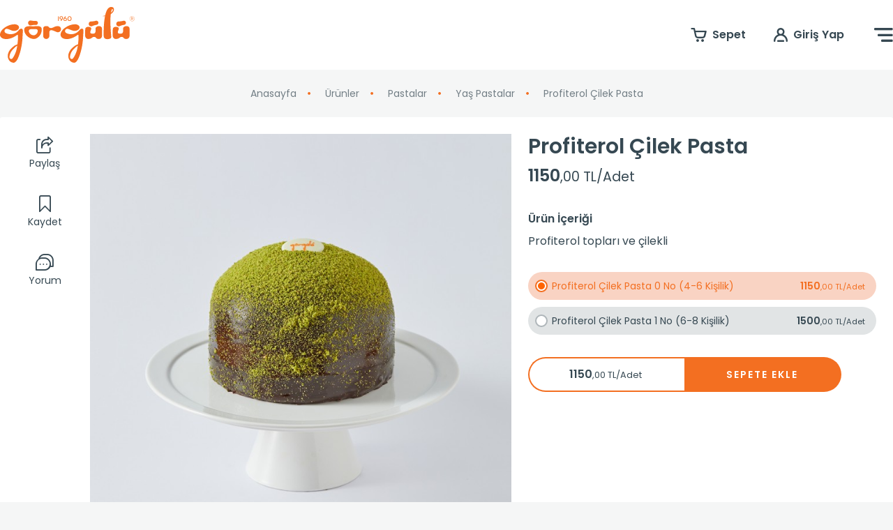

--- FILE ---
content_type: text/html; charset=UTF-8
request_url: https://gorgulupasta.com/profiterol-cilek-pasta-p514152
body_size: 3806
content:
<!DOCTYPE html><html lang="tr" > <head> <base href="https://gorgulupasta.com/"/> <meta charset="utf-8"> <meta http-equiv="X-UA-Compatible" content="IE=edge,chrome=1" > <meta name="viewport" content="width=device-width, initial-scale=1, user-scalable=0"> <meta name="referrer" content="always"> <link rel="icon" href="assets/images/favicon.ico" type="image/x-icon"/> <meta name="facebook-domain-verification" content="xhd0wx0t3qi5fo9izod1b6f28cb2su" /> <title>Profiterol Çilek Pasta | Görgülü Pastanesi</title><meta name="description" content="Profiterol Çilek Pasta 1960'dan Gelen Lezzet Görgülü Tecrübesi ve Lezzetiyle Aynı Gün Kapınızda. Online Sipariş ve Ücretsiz Kargo." /><meta name="keywords" content="Profiterol Çilek Pasta" /><meta property="og:title" content="Profiterol Çilek Pasta" /><meta property="og:description" content="Yaş Pastalar" /><meta property="og:image" content="https://www.gorgulupastaneleri.com/images/product/pasta_profiterol_cilek_pSrN.jpg" /><meta property="og:site_name" content="Görgülü Pastanesi" /><meta property="og:url" content="https://www.gorgulupastaneleri.com/profiterol-cilek-pasta-p514152" /> <link rel="stylesheet" type="text/css" href="assets/style.css?t=38" /> <script async src="https://www.googletagmanager.com/gtag/js?id=UA-36176026-80"></script> <script> window.dataLayer = window.dataLayer || []; function gtag(){dataLayer.push(arguments);} gtag('js', new Date()); gtag('config', 'UA-36176026-80'); </script> <script> !function(f,b,e,v,n,t,s) { if(f.fbq)return;n=f.fbq=function(){n.callMethod?n.callMethod.apply(n,arguments):n.queue.push(arguments)}; if(!f._fbq)f._fbq=n;n.push=n;n.loaded=!0;n.version='2.0'; n.queue=[];t=b.createElement(e);t.async=!0; t.src=v;s=b.getElementsByTagName(e)[0]; s.parentNode.insertBefore(t,s) }(window, document,'script','https://connect.facebook.net/en_US/fbevents.js'); fbq('init', '383024163490022'); fbq('track', 'PageView'); </script> <noscript><img height="1" width="1" style="display:none" src="https://www.facebook.com/tr?id=383024163490022&ev=PageView&noscript=1" /></noscript> </head> <body id="product" > <header> <div class="container"><a href="./" class="brand" ><img src="./images/gorgulu.svg" class="imgw" alt="Görgülü Pastanesi" /><img src="./images/gorgulu2.svg" class="imgo" alt="Görgülü Pastanesi" /></a><ul><li><button class="btnCart" ><i class="gf gf-cart"></i><span>Sepet</span></button></li><li><button data-toggle="modal" data-target="#genericModal" data-url="login"><i class="gf gf-user"></i> Giriş Yap</button></li><li><button id="btnMainNav"><i class="gf gf-hamburger"></i></button></li></ul></div> </header> <div class="overlay" id="overlay"> <div class="container"> <div class="nav"> <div> <img src="./images/nav-urunler.jpg" alt="Ürünler"> <h2>Ürünler</h2> <ul> <li><a href="./mayalilar-c317913">Mayalılar</a></li> <li><a href="./borekler-c317919">Börekler</a></li> <li><a href="./pastalar-c317914">Pastalar</a></li> <li><a href="./kutlama-pastalari-c317915">Kutlama Pastaları</a></li> <li><a href="./kurabiyeler-c317916">Kurabiyeler</a></li> <li><a href="./tek-pastalar-c317926">Tek Pastalar</a></li> <li><a href="./serbetli-tatlilar-c317918">Şerbetli Tatlılar</a></li> <li><a href="./sutlu-tatlilar-c317920">Sütlü Tatlılar</a></li> <li><a href="./dondurmalar-c317921">Dondurmalar</a></li> <li><a href="./makaron-c317940">Makaron</a></li> <li><a href="./paket-urunler-c317917">Paket Ürünler</a></li> <li><a href="./dubai-cikolatasi-c317947">Dubai Çikolatası</a></li> <li><a href="./gorgulu-ozel-urunler-c317948">Görgülü Özel Ürünler</a></li> </ul> </div> <div> <img src="./images/nav-kurumsal.jpg" alt="Kurumsal"> <h2>Kurumsal</h2> <ul> <li><a href="./kurumsal">Kurumsal</a></li> <li><a href="./magazalar">Mağazalar</a></li> <li><a href="./franchise">Franchise Başvurusu</a></li> <li><a href="./insan-kaynaklari">İnsan Kaynakları</a></li> <li><a href="./iletisim">İletişim</a></li> </ul> </div> <div> <img src="./images/nav-musteri.jpg" alt="Müşteri Hizmetleri"> <h2>Müşteri Hizmetleri</h2> <ul> <li><a href="./cerez-politikasi">Çerez Politikası</a></li> <li><a href="./gizlilik-politikasi">Gizlilik Politikası</a></li> <li><a href="./uyelik-sozlesmesi">Üyelik Sözleşmesi</a></li> <li><a href="./mesafeli-satis-sozlesmesi">Mesafeli Satış Sözleşmesi</a></li> <li><a href="./bilgi-toplumu-hizmetleri">Bilgi Toplumu Hizmetleri</a></li> <li><a href="./kvkk-bilgilendirme-metni">KVKK Bilgilendirme</a></li> </ul> </div> </div> <div class="categories"> <div class="splide__track"> <ul class="splide__list"> <li class="splide__slide"> <a href="mayalilar-c317913"> <img src="./images/category/gorgulu-mayali_oLk9.jpg" name="Mayalılar" /> Mayalılar </a> </li> <li class="splide__slide"> <a href="pastalar-c317914"> <img src="./images/category/pastadikey_8FEZ.jpg" name="Pastalar" /> Pastalar </a> </li> <li class="splide__slide"> <a href="kutlama-pastalari-c317915"> <img src="./images/category/butikpastadikey_L9aM.jpg" name="Kutlama Pastaları" /> Kutlama Pastaları </a> </li> <li class="splide__slide"> <a href="kurabiyeler-c317916"> <img src="./images/category/gorgulu-kurabiye_cK2D.jpg" name="Kurabiyeler" /> Kurabiyeler </a> </li> <li class="splide__slide"> <a href="serbetli-tatlilar-c317918"> <img src="./images/category/serbetliheaderdikey_jW8h.jpg" name="Şerbetli Tatlılar" /> Şerbetli Tatlılar </a> </li> <li class="splide__slide"> <a href="sutlu-tatlilar-c317920"> <img src="./images/category/sutlutatlidikey_l9RQ.jpg" name="Sütlü Tatlılar" /> Sütlü Tatlılar </a> </li> <li class="splide__slide"> <a href="dondurmalar-c317921"> <img src="./images/category/dondurma_gsfV.jpg" name="Dondurmalar" /> Dondurmalar </a> </li> <li class="splide__slide"> <a href="makaron-c317940"> <img src="./images/category/makaronheaderdikey_jR6c.jpg" name="Makaron" /> Makaron </a> </li> <li class="splide__slide"> <a href="cikolata-c317943"> <img src="./images/category/cikolatadikey_weqo.jpg" name="Çikolata" /> Çikolata </a> </li> <li class="splide__slide"> <a href="paket-urunler-c317917"> <img src="./images/category/gorgulu-paket_urunler_0nXv.jpg" name="Paket Ürünler" /> Paket Ürünler </a> </li> <li class="splide__slide"> <a href="dubai-cikolatasi-c317947"> <img src="./images/category/dubai_5F8e.jpg" name="Dubai Çikolatası" /> Dubai Çikolatası </a> </li> <li class="splide__slide"> <a href="gorgulu-ozel-urunler-c317948"> <img src="./images/category/mango_HCrq.jpg" name="Görgülü Özel Ürünler" /> Görgülü Özel Ürünler </a> </li> </ul> </div> </div> </div> </div> <main id="mainContent" > <div id="breadcrumb"><div class="container"><ul><li><a href="">Anasayfa</a></li><li><a href="./urunler">Ürünler</a></li><li><a href="./pastalar-c317914">Pastalar</a></li><li><a href="./yas-pastalar-c317923">Yaş Pastalar</a></li><li><a href="./profiterol-cilek-pasta-p514152">Profiterol Çilek Pasta</a></li></ul></div></div><div id="productDetail" class="container"><div class="actions"><button onClick="_openModal('product/share/514152')" ><i class="gf gf-share"></i> Paylaş</button><button onClick="_fav(514152)"><i class="gf gf-fav"></i> Kaydet</button><button onClick="_openModal('product/comment/514152')" ><i class="gf gf-comment"></i> Yorum</button></div><div class="gallery"><img src="./images/product/pasta_profiterol_cilek_pSrN.jpg" alt="Profiterol Çilek Pasta" /></div><div class="detail"><h1>Profiterol Çilek Pasta</h1><div class="price">1150<span>,00 TL/Adet</span></div><div class="ingredients"><h4>Ürün İçeriği</h4><p>Profiterol topları ve çilekli</p></div><form class="ajax" action="checkout/add" method="POST" > <div class="variants"><label class="customRadio active">Profiterol Çilek Pasta 0 No (4-6 Kişilik) <p class="price">1150<span>,00 TL/Adet</span></p><input type="radio" name="variant" value="1ea49-c9a26-c52cc-4b67b-57beb" checked ><span class="checkmark"></span></label><label class="customRadio">Profiterol Çilek Pasta 1 No (6-8 Kişilik) <p class="price">1500<span>,00 TL/Adet</span></p><input type="radio" name="variant" value="c4b1f-a3d08-13ec6-af3c5-ef9c0" ><span class="checkmark"></span></label></div><button class="btnPrice"><div class="left" ><div class="price">1150<span>,00 TL/Adet</span></div></div><div class="right">SEPETE EKLE</div></button><input type="hidden" name="uid" value="587ce-55f18-6e21e-86204-47b3c" ></form></div></div><div id="featured"><div class="container"><h5>HAFTANIN GÖRGÜLÜ’LERİ</h5><h6>Online siparişlerde en çok tercih edilen eşsiz lezzetlere sahip ürünlerimize vitrinde yer verdik.</h6><div class="productList"><div class="singleProduct"><a href="./kiymali-kol-boregi-p514434"><img src="./images/ph-product.jpg" width="720" height="720" /><span>Kıymalı Kol Böreği</span></a><form class="ajax" action="checkout/add" method="POST" ><input type="hidden" name="uid" value="4da20-db89c-4ffae-e2ebf-3f53b" ><button class="btnPrice"><div class="left" ><div class="price">900<span>,00 TL/Kg</span></div></div><div class="right">SEPETE EKLE</div></button></form><div class="action"><span>Börekler</span><form class="ajax" action="checkout/add" method="POST" ><a href="./kiymali-kol-boregi-p514434"><b>Kıymalı Kol Böreği</b></a><input type="hidden" name="uid" value="4da20-db89c-4ffae-e2ebf-3f53b" ><button class="btnPrice"><div class="left" ><div class="price">900<span>,00 TL/Kg</span></div></div><div class="right">SEPETE EKLE</div></button></form><a href="./kiymali-kol-boregi-p514434">Ürüne Git</a></div></div><div class="singleProduct"><a href="./su-boregi-p515619"><img src="./images/ph-product.jpg" width="720" height="720" /><span>Su Böreği</span></a><form class="ajax" action="checkout/add" method="POST" ><input type="hidden" name="uid" value="77af9-78955-10135-41841-c8e88" ><button class="btnPrice"><div class="left" ><div class="price">850<span>,00 TL/Kutu</span></div></div><div class="right">SEPETE EKLE</div></button></form><div class="action"><span>Börekler</span><form class="ajax" action="checkout/add" method="POST" ><a href="./su-boregi-p515619"><b>Su Böreği</b></a><input type="hidden" name="uid" value="77af9-78955-10135-41841-c8e88" ><button class="btnPrice"><div class="left" ><div class="price">850<span>,00 TL/Kutu</span></div></div><div class="right">SEPETE EKLE</div></button></form><a href="./su-boregi-p515619">Ürüne Git</a></div></div><div class="singleProduct"><a href="./acma-p514124"><img src="./images/product/mayali_acma_iopS.jpg" width="720" height="720" /><span>Açma</span></a><form class="ajax" action="checkout/add" method="POST" ><input type="hidden" name="uid" value="67c66-4ccf5-6f403-764d3-ec2a7" ><button class="btnPrice"><div class="left" ><div class="price">35<span>,00 TL/Adet</span></div></div><div class="right">SEPETE EKLE</div></button></form><div class="action"><span>Açma ve Poğaçalar</span><form class="ajax" action="checkout/add" method="POST" ><a href="./acma-p514124"><b>Açma</b></a><input type="hidden" name="uid" value="67c66-4ccf5-6f403-764d3-ec2a7" ><button class="btnPrice"><div class="left" ><div class="price">35<span>,00 TL/Adet</span></div></div><div class="right">SEPETE EKLE</div></button></form><a href="./acma-p514124">Ürüne Git</a></div></div><div class="singleProduct"><a href="./simit-p514125"><img src="./images/product/mayali_simit_2Baq.jpg" width="720" height="720" /><span>Simit</span></a><form class="ajax" action="checkout/add" method="POST" ><input type="hidden" name="uid" value="c65fc-5cdf7-38a41-d615d-fb0eb" ><button class="btnPrice"><div class="left" ><div class="price">35<span>,00 TL/Adet</span></div></div><div class="right">SEPETE EKLE</div></button></form><div class="action"><span>Açma ve Poğaçalar</span><form class="ajax" action="checkout/add" method="POST" ><a href="./simit-p514125"><b>Simit</b></a><input type="hidden" name="uid" value="c65fc-5cdf7-38a41-d615d-fb0eb" ><button class="btnPrice"><div class="left" ><div class="price">35<span>,00 TL/Adet</span></div></div><div class="right">SEPETE EKLE</div></button></form><a href="./simit-p514125">Ürüne Git</a></div></div></div></div></div> </main> <div id="newsletter"> <h5>KAMPANYALARDAN HABERDAR OLUN</h5> <h6>E-bültene kayıt olarak, yeni lezzetlerimizden ve kampanyalarımızdan ilk siz haberdar olun.</h6> <form action="./contact/newsletter" id="frmNewsletter" class="container ajax" method="POST" > <div class="form-grid" > <input type="text" name="name" placeholder="Adı Soyadı" /> <input type="text" name="email" placeholder="E-Posta" /> <input type="text" name="phone" class="mskPhone" placeholder="Telefon" /> </div> <div class="kvkk"> <label class="customCheckbox"> Kişisel Verilerin Korunması Kanunu (KVKK) uyarınca gerçekleştirilen ilgili bilgilendirmeyi okudum.<br> Kişisel verilerimin Bilgilendirme’de belirtilen kapsamda işlenmesini kabul ederim. <input type="checkbox" name="kvkk" value="1" > <span class="checkmark"></span> </label> </div> <button class="btnOrange" >KAYIT OL</button> </form> </div> <footer> <div class="container"> <div class="brand"> <img src="./images/gorgulu2.svg" /> </div> <div class="nav"> <ul> <li><a href="./urunler">Online Sipariş</a></li> <li><a href="./magazalar">Mağazalar</a></li> <li><a href="./kurumsal">Kurumsal</a></li> <li><a href="./franchise">Franchise Başvurusu</a></li> <li><a href="./insan-kaynaklari">İnsan Kaynakları</a></li> <li><a href="./iletisim">İletişim</a></li> </ul> <div class="contact"> <h3>Bizi Takip Edin!</h3> <div class="social"> <a href="https://www.instagram.com/gorgulupasta/" target="_blank"><i class="gf gf-in"></i></a> <a href="https://www.facebook.com/gorgulupastanesi" target="_blank"><i class="gf gf-fb"></i></a> </div> </div> <ul> <li><a href="./cerez-politikasi">Çerez Politikası</a></li> <li><a href="./gizlilik-politikasi">Gizlilik Politikası</a></li> <li><a href="./uyelik-sozlesmesi">Üyelik Sözleşmesi</a></li> <li><a href="./mesafeli-satis-sozlesmesi">Mesafeli Satış Sözleşmesi</a></li> <li><a href="./kvkk-bilgilendirme-metni">KVKK Bilgilendirme Metni</a></li> </ul> </div> <div class="copyright"> <a href="https://www.medyaon.com" target="_blank"><img src="./images/medyaon.svg" alt="MedyaON" /></a> <p>GÖRGÜLÜ PASTANESİ © 2021 Tüm hakları saklıdır.</p> <img src="./images/visa-mastercard.svg" alt="Visa Master Card" /> </div> </div> </footer> <div class="modal" id="genericModal" tabindex="-1" > <div class="modal-dialog modal-dialog-scrollable"> <div class="modal-content"> <div class="modal-body"></div> </div> </div> </div> <div class="offcanvas" id="ocCart" tabindex="-1"> <div class="offcanvas-header"> <div class="container"> <a href="./" class="brand" > <img src="./images/gorgulu2.svg" alt="Görgülü Pastanesi" /> </a> <button type="button" class="btn-close" data-bs-dismiss="offcanvas"><i class="gf gf-cross"></i></button> </div> </div> <div class="offcanvas-body"></div> </div> <script type="text/javascript" src="assets/app.js?t=38"></script> </body></html>

--- FILE ---
content_type: text/css
request_url: https://gorgulupasta.com/assets/style.css?t=38
body_size: 11388
content:
@import url(https://fonts.googleapis.com/css2?family=Poppins:wght@200;400;600&display=swap);html{-webkit-text-size-adjust:100%;line-height:1.15;-moz-tab-size:4;-o-tab-size:4;tab-size:4}body{font-family:system-ui,-apple-system,Segoe UI,Roboto,Helvetica,Arial,sans-serif,Apple Color Emoji,Segoe UI Emoji;margin:0}hr{color:inherit;height:0}abbr[title]{-webkit-text-decoration:underline dotted;text-decoration:underline dotted}b,strong{font-weight:bolder}code,kbd,pre,samp{font-family:ui-monospace,SFMono-Regular,Consolas,Liberation Mono,Menlo,monospace;font-size:1em}small{font-size:80%}sub,sup{font-size:75%;line-height:0;position:relative;vertical-align:baseline}sub{bottom:-.25em}sup{top:-.5em}table{border-color:inherit;text-indent:0}button,input,optgroup,select,textarea{font-family:inherit;font-size:100%;line-height:1.15;margin:0}button,select{text-transform:none}[type=button],[type=submit],button{-webkit-appearance:button}legend{padding:0}progress{vertical-align:baseline}summary{display:list-item}blockquote,dd,dl,figure,h1,h2,h3,h4,h5,h6,hr,p,pre{margin:0}button{background-color:transparent;background-image:none}button:focus{outline:1px dotted;outline:5px auto -webkit-focus-ring-color}fieldset,ol,ul{margin:0;padding:0}ol,ul{list-style:none}html{font-family:ui-sans-serif,system-ui,-apple-system,BlinkMacSystemFont,Segoe UI,Roboto,Helvetica Neue,Arial,Noto Sans,sans-serif,Apple Color Emoji,Segoe UI Emoji,Segoe UI Symbol,Noto Color Emoji;line-height:1.5}body{font-family:inherit;line-height:inherit}*,:after,:before{border:0 solid #e5e7eb;box-sizing:border-box}hr{border-top-width:1px}img{border-style:solid}textarea{resize:vertical}input::-moz-placeholder,textarea::-moz-placeholder{color:#9ca3af;opacity:1}input:-ms-input-placeholder,textarea:-ms-input-placeholder{color:#9ca3af;opacity:1}input::placeholder,textarea::placeholder{color:#9ca3af;opacity:1}[role=button],button{cursor:pointer}table{border-collapse:collapse}h1,h2,h3,h4,h5,h6{font-size:inherit;font-weight:inherit}a{color:inherit;text-decoration:inherit}button,input,optgroup,select,textarea{color:inherit;line-height:inherit;padding:0}code,kbd,pre,samp{font-family:ui-monospace,SFMono-Regular,Menlo,Monaco,Consolas,Liberation Mono,Courier New,monospace}audio,canvas,embed,iframe,img,object,svg,video{display:block;vertical-align:middle}img,video{height:auto;max-width:100%}.container{width:100%}@media (min-width:640px){.container{max-width:640px}}@media (min-width:768px){.container{max-width:768px}}@media (min-width:1024px){.container{max-width:1024px}}@media (min-width:1280px){.container{max-width:1280px}}@media (min-width:1536px){.container{max-width:1536px}}.border-collapse{border-collapse:collapse}.table{display:table}.hidden{display:none}.mb-12{margin-bottom:3rem}*{--tw-shadow:0 0 #0000;--tw-ring-inset:var(--tw-empty,   );--tw-ring-offset-width:0px;--tw-ring-offset-color:#fff;--tw-ring-color:rgba(59,130,246,0.5);--tw-ring-offset-shadow:0 0 #0000;--tw-ring-shadow:0 0 #0000}.text-center{text-align:center}.text-right{text-align:right}@-webkit-keyframes spin{to{transform:rotate(1turn)}}@keyframes spin{to{transform:rotate(1turn)}}@-webkit-keyframes ping{75%,to{opacity:0;transform:scale(2)}}@keyframes ping{75%,to{opacity:0;transform:scale(2)}}@-webkit-keyframes pulse{50%{opacity:.5}}@keyframes pulse{50%{opacity:.5}}@-webkit-keyframes bounce{0%,to{-webkit-animation-timing-function:cubic-bezier(.8,0,1,1);animation-timing-function:cubic-bezier(.8,0,1,1);transform:translateY(-25%)}50%{-webkit-animation-timing-function:cubic-bezier(0,0,.2,1);animation-timing-function:cubic-bezier(0,0,.2,1);transform:none}}@keyframes bounce{0%,to{-webkit-animation-timing-function:cubic-bezier(.8,0,1,1);animation-timing-function:cubic-bezier(.8,0,1,1);transform:translateY(-25%)}50%{-webkit-animation-timing-function:cubic-bezier(0,0,.2,1);animation-timing-function:cubic-bezier(0,0,.2,1);transform:none}}html{overflow-x:hidden}html.ofHdn{overflow:hidden}body{--tw-bg-opacity:1;--tw-text-opacity:1;background-color:rgba(245,246,246,var(--tw-bg-opacity));color:rgba(54,72,82,var(--tw-text-opacity));font-family:Poppins,sans-serif}#app{display:flex;height:100vh;width:100vw}#container{display:flex;flex:1 1 0%;flex-direction:column;position:relative}header{--tw-bg-opacity:1;background-color:rgba(255,255,255,var(--tw-bg-opacity));height:70px;left:0;position:relative;right:0;z-index:999}@media (min-width:768px){header{height:100px}}header .brand img{max-height:50px}@media (min-width:768px){header .brand img{max-height:100%}}header .container{align-items:center;display:flex;height:100%}header .container>ul{--tw-text-opacity:1;align-items:center;color:rgba(54,72,82,var(--tw-text-opacity));display:flex;margin-left:auto}header .container>ul li{margin-left:1rem}@media (min-width:768px){header .container>ul li{margin-left:2.5rem}}header .container>ul li button{align-items:center;display:flex;font-weight:600}header .container>ul li button span{display:none;font-weight:600}@media (min-width:768px){header .container>ul li button span{display:inline}}header .container>ul li button i{font-size:1.25rem;line-height:1.75rem;margin-right:.5rem}header .container>ul li button#btnMainNav{justify-content:flex-end;min-width:30px}header .container>ul li button#btnMainNav i{margin-right:0}body.hc header{background-color:transparent;position:absolute}body.hc header .container ul{--tw-text-opacity:1;color:rgba(255,255,255,var(--tw-text-opacity))}body.hc .imgo,body:not(.hc) .imgw{display:none}.overlay{--tw-text-opacity:1;bottom:0;color:rgba(255,255,255,var(--tw-text-opacity));left:0;right:0}.cryo-wrapper.overlay,.overlay{position:fixed}.overlay{background:rgba(54,72,82,.95);height:0%;opacity:0;overflow-x:hidden;overflow-y:scroll;top:70px;transition:opacity .35s,visibility .35s,height .35s,top .3s ease-in;visibility:hidden;z-index:9999}@media (min-width:768px){.overlay{top:100px}}.overlay.open{height:auto;min-height:500px;opacity:.95;padding:2rem 0;visibility:visible}.overlay .nav{display:grid;margin-bottom:3rem}@media (min-width:768px){.overlay .nav{grid-template-columns:repeat(3,minmax(0,1fr))}}.overlay .nav>div{border-left:2px solid #f36f21;padding:0 1rem}.overlay .nav>div ul{margin-bottom:2rem}@media (min-width:768px){.overlay .nav>div ul{margin-bottom:0}}.overlay .nav>div img{border-radius:5px;margin-bottom:1.5rem;width:100%}.overlay .nav>div h2{color:#f36f21;font-size:22px;font-weight:600;margin-bottom:.5rem}.overlay .categories{position:relative}.overlay .categories .splide__track{width:100%}.overlay .categories .splide__track .splide__slide{margin-right:20px;width:200px}.overlay .categories .splide__track .splide__slide a{display:flex;flex-direction:column}.overlay .categories .splide__track .splide__slide a img{margin-bottom:10px;width:100%}.overlay .categories .splide__arrows{align-items:center;bottom:-60px;display:flex;justify-content:center;left:0;position:absolute;right:0}.overlay .categories .splide__arrow{background:#f36f21;height:42px;margin:0 10px;opacity:1;position:static;transform:none;width:42px}.overlay .categories .splide__arrow svg{fill:#fff}.container{margin-left:auto;margin-right:auto;padding-left:.5rem;padding-right:.5rem}@media (min-width:768px){.container{padding-left:0;padding-right:0}}h1,h2{font-size:1.875rem;font-weight:700;line-height:2.25rem;margin-bottom:2rem}h5{font-weight:600;margin-bottom:.5rem}h5,h6{text-align:center}h6{margin-bottom:3rem}.price{align-items:baseline;display:flex;font-weight:600}.price span{font-size:80%;font-weight:400}#promo,.tns-inner{display:flex}#promo{align-items:center;height:300px;justify-content:center;position:relative;width:100vw}@media (min-width:768px){#promo{height:100vh}}#promo:after,#promo:before{background-image:linear-gradient(0deg,transparent,rgba(0,0,0,.7));content:"";height:20%;position:absolute;top:0;width:100%;z-index:9}@media (min-width:768px){#promo:after,#promo:before{height:300px}}#promo:after{bottom:0;top:auto;transform:scaleY(-1)}#promo .mainPromo,#promo .mainPromo .splide__slide,#promo .mainPromo .splide__track{height:100%;width:100%}#promo .mainPromo .splide__slide a{display:block;height:100%;width:100%}#promo .mainPromo .splide__slide img{height:100%;-o-object-fit:cover;object-fit:cover;width:100%}#promo .mainPromo .splide__arrow{background:rgba(54,72,82,.6);border-radius:50px 0 0 50px;display:none;height:100px;opacity:1;width:50px}@media (min-width:768px){#promo .mainPromo .splide__arrow{display:flex}}#promo .mainPromo .splide__arrow:hover{opacity:1}#promo .mainPromo .splide__arrow.splide__arrow--prev{border-radius:0 50px 50px 0;left:-5px}#promo .mainPromo .splide__arrow.splide__arrow--next{border-radius:50px 0 0 50px;right:-5px}#promo .mainPromo .splide__arrow svg{fill:#f36f21;height:16px;width:auto}#promo .mainCategories{bottom:10px;position:absolute;z-index:99}@media (min-width:768px){#promo .mainCategories{bottom:50px}}#promo .mainCategories .splide__slide{line-height:1.2}#promo .mainCategories .splide__slide a{align-items:center;color:#fff;display:flex;flex-direction:column;font-size:13px;text-align:center;width:100px}@media (min-width:768px){#promo .mainCategories .splide__slide a{font-size:1rem;min-width:200px;width:auto}}#promo .mainCategories .splide__slide a .img{align-items:center;background:#fff;border:3px solid #f36f21;border-radius:50%;display:flex;height:70px;justify-content:center;margin-bottom:4px;width:70px}@media (min-width:768px){#promo .mainCategories .splide__slide a .img{height:100px;margin-bottom:10px;width:100px}}#promo .mainCategories .splide__slide a .img img{border-radius:50%;height:50px;-o-object-fit:cover;object-fit:cover;width:50px}@media (min-width:768px){#promo .mainCategories .splide__slide a .img img{height:80px;width:80px}}#showCase{margin-bottom:6rem}#showCase .showCaseItem{display:flex;width:100vw}#showCase .showCaseItem .cover{height:100vh;position:relative;width:0}@media (min-width:768px){#showCase .showCaseItem .cover{width:50%}}#showCase .showCaseItem .cover img{height:100%;-o-object-fit:cover;object-fit:cover;width:100%}#showCase .showCaseItem .cover .fill{--tw-bg-opacity:1;background-color:rgba(245,246,246,var(--tw-bg-opacity));bottom:0;left:0;position:absolute;right:0;top:0;transform-origin:right center;transition:transform .5s ease-out;will-change:transform;z-index:3}#showCase .showCaseItem .cover.scroll-in .fill{transform:scaleX(0)}#showCase .showCaseItem .cover .title{position:absolute;right:0;top:0;transform:rotate(-90deg);transform-origin:bottom right}#showCase .showCaseItem .cover .title h3{font-size:40px;font-weight:200;line-height:1;position:absolute;right:20px;top:10px;white-space:nowrap}#showCase .showCaseItem .cover .title h3:after{--tw-text-opacity:1;color:rgba(243,111,33,var(--tw-text-opacity));content:"\ea04\ea04\ea04\ea04\ea04";font-family:gorgulu;font-size:6px;letter-spacing:16px;margin-left:16px;margin-right:-16px}#showCase .showCaseItem .products{display:flex;height:100%;justify-content:center;position:relative;width:100%}@media (min-width:768px){#showCase .showCaseItem .products{width:50%}}#showCase .showCaseItem .products ul{display:grid;gap:1rem;grid-template-columns:repeat(1,minmax(0,1fr));height:100%;padding-top:1rem;width:66.666667%}@media (min-width:768px){#showCase .showCaseItem .products ul{padding-top:2rem}}#showCase .showCaseItem .products ul{max-width:400px}#showCase .showCaseItem .products ul li{margin-bottom:0}@media (min-width:768px){#showCase .showCaseItem .products ul li{margin-bottom:2rem}}#showCase .showCaseItem .products .singleProduct a{margin-bottom:0}#showCase .showCaseItem .products .singleProduct>form{display:none}#showCase .showCaseItem .products .singleProduct:hover .action{display:flex}#showCase .showCaseItem .products .singleProduct:hover a span{display:none}#showCase .showCaseItem:nth-child(2n){flex-direction:row-reverse}#showCase .showCaseItem:nth-child(2n) .cover .fill{-webkit-transform-origin:left center}#showCase .showCaseItem:nth-child(2n) .title{left:0;transform-origin:bottom left}#showCase .showCaseItem:nth-child(2n) .title h3{bottom:10px;left:-20px;right:auto;top:auto;transform:translateX(-100%)}#categoryCover{height:300px}@media (min-width:768px){#categoryCover{height:540px}}#categoryCover .cover{align-items:center;display:flex;height:100%;justify-content:center;position:relative;width:100%}#categoryCover .cover:after,#categoryCover .cover:before{background-image:linear-gradient(0deg,transparent,rgba(0,0,0,.7));content:"";height:50px;position:absolute;top:0;width:100%}@media (min-width:768px){#categoryCover .cover:after,#categoryCover .cover:before{height:300px}}#categoryCover .cover:after{bottom:0;top:auto;transform:scaleY(-1)}#categoryCover .cover img{height:100%;-o-object-fit:cover;object-fit:cover;width:100%}#categoryCover .cover .container{position:absolute}#categoryCover .cover h1{--tw-text-opacity:1;color:rgba(255,255,255,var(--tw-text-opacity));font-size:1.875rem;font-weight:600;line-height:2.25rem;margin:0}@media (min-width:768px){#categoryCover .cover h1{font-size:2.25rem;line-height:2.5rem}}#categoryCover .subcategories{margin-top:-3.5rem;position:relative;z-index:50}@media (min-width:768px){#categoryCover .subcategories{margin-top:-5rem}}#categoryCover .subcategories{height:60px;overflow-y:hidden}#categoryCover .subcategories .splide__list{justify-content:center}#categoryCover .subcategories .splide__list .splide__slide{display:inline-flex;margin-right:.5rem}@media (min-width:768px){#categoryCover .subcategories .splide__list .splide__slide{margin-right:1rem}}#categoryCover .subcategories .splide__list .splide__slide:last-child{margin-right:0}#categoryCover .subcategories .splide.is-initialized .splide__list{justify-content:flex-start}#categoryCover .subcategories a{--tw-bg-opacity:1;align-items:center;background-color:rgba(255,255,255,var(--tw-bg-opacity));display:inline-flex;font-size:.875rem;font-weight:600;justify-content:center;line-height:1.25rem;padding-left:1rem;padding-right:1rem;white-space:nowrap}@media (min-width:768px){#categoryCover .subcategories a{padding-left:2.5rem;padding-right:2.5rem}}#categoryCover .subcategories a{border-radius:20px;height:40px}@media (min-width:768px){#categoryCover .subcategories a{border-radius:30px;height:60px}}#categoryCover .subcategories a:hover{--tw-bg-opacity:1;--tw-text-opacity:1;background-color:rgba(253,233,222,var(--tw-bg-opacity));color:rgba(243,111,33,var(--tw-text-opacity))}.productList{-moz-column-gap:1rem;column-gap:1rem;display:grid;grid-template-columns:repeat(2,minmax(0,1fr));margin-bottom:3rem;row-gap:3rem}@media (min-width:768px){.productList{grid-template-columns:repeat(4,minmax(0,1fr))}}.singleProduct{align-items:center;display:flex;flex-direction:column;position:relative}.singleProduct a{display:block;margin-bottom:1rem;position:relative}.singleProduct a img{border-radius:.25rem;width:100%}.singleProduct a span{--tw-text-opacity:1;align-items:center;bottom:0;color:rgba(54,72,82,var(--tw-text-opacity));display:flex;font-weight:600;justify-content:center;left:0;min-height:60px;padding-top:1rem;position:absolute;right:0;transition:transform .35s cubic-bezier(.465,.183,.153,.946);z-index:1}.singleProduct a:hover span{transform:translateY(-10px)}.singleProduct form{align-items:center;display:flex;justify-content:center;width:100%}.singleProduct .action{--tw-shadow:0 20px 25px -5px rgba(0,0,0,0.1),0 10px 10px -5px rgba(0,0,0,0.04);align-items:center;background:rgba(255,255,255,.7);bottom:0;box-shadow:var(--tw-ring-offset-shadow,0 0 #0000),var(--tw-ring-shadow,0 0 #0000),var(--tw-shadow);display:none;flex-direction:column;left:0;padding-bottom:1.5rem;padding-top:1.5rem;position:absolute;right:0;top:0}.singleProduct .action>span{--tw-text-opacity:1;color:rgba(243,111,33,var(--tw-text-opacity));font-size:.875rem;font-weight:500;line-height:1.25rem}.singleProduct .action>a{font-size:.875rem;font-weight:600;line-height:1.25rem}.singleProduct .action form{flex-direction:column;margin-bottom:auto;margin-top:auto;padding-bottom:2rem;text-align:center;width:91.666667%}.singleProduct .action form .btnPrice{margin-top:.5rem}#productDetail{--tw-bg-opacity:1;background-color:rgba(255,255,255,var(--tw-bg-opacity));gap:1rem;margin-bottom:3rem;padding-bottom:1rem;padding-top:1rem}@media (min-width:768px){#productDetail{display:grid;gap:1.5rem;grid-template-columns:repeat(12,minmax(0,1fr));padding:1.5rem}}#productDetail{border-radius:3px}#productDetail .actions{align-items:center;display:flex;flex-direction:row;justify-content:space-around;margin-bottom:1rem;width:100%}@media (min-width:768px){#productDetail .actions{flex-direction:column;justify-content:flex-start;margin-bottom:0}}#productDetail .actions button{align-items:center;display:flex;flex-direction:column;font-size:.875rem;line-height:1.25rem}@media (min-width:768px){#productDetail .actions button{margin-bottom:2rem}}#productDetail .actions button i{font-size:1.25rem;line-height:1.75rem}@media (min-width:768px){#productDetail .actions button i{font-size:1.5rem;line-height:2rem}}#productDetail .actions button.active{--tw-text-opacity:1;color:rgba(243,111,33,var(--tw-text-opacity))}#productDetail .gallery{grid-column:span 6/span 6;margin-bottom:1rem}@media (min-width:768px){#productDetail .gallery{margin-bottom:0}}#productDetail .gallery img{width:100%}#productDetail .detail,.mdlCartForm{grid-column:span 5/span 5}#productDetail .detail h1,.mdlCartForm h1{margin-bottom:.5rem}#productDetail .detail>.price,.mdlCartForm>.price{font-size:1.5rem;line-height:2rem;margin-bottom:2rem}#productDetail .detail .ingredients,.mdlCartForm .ingredients{margin-bottom:2rem}#productDetail .detail .ingredients h4,.mdlCartForm .ingredients h4{font-weight:600;margin-bottom:.5rem}#productDetail .detail .variants,.mdlCartForm .variants{margin-bottom:2rem}#productDetail .detail .customRadio,.mdlCartForm .customRadio{align-items:center;background:#e1e4e5;border-radius:20px;font-size:14px;font-weight:500;height:40px;margin-bottom:10px;padding-left:34px;padding-right:1rem}#productDetail .detail .customRadio .checkmark,.mdlCartForm .customRadio .checkmark{border:2px solid #afb6ba;height:18px;left:10px;top:auto;width:18px}#productDetail .detail .customRadio .checkmark:after,.mdlCartForm .customRadio .checkmark:after{background:#ff6400;height:10px;left:2px;top:2px;width:10px}#productDetail .detail .customRadio.active,.mdlCartForm .customRadio.active{background:#f9d3c3;color:#f36f21}#productDetail .detail .customRadio.active .checkmark,.mdlCartForm .customRadio.active .checkmark{border-color:#f36f21}#productDetail .detail .btnPrice,.mdlCartForm .btnPrice{margin-left:auto;margin-right:auto}@media (min-width:768px){#productDetail .detail .btnPrice,.mdlCartForm .btnPrice{margin-left:0;margin-right:0}}#comments{margin-bottom:3rem}#comments h5{margin-bottom:1rem}#comments ul{display:grid;gap:1rem;grid-template-columns:repeat(3,minmax(0,1fr))}#comments ul li{--tw-bg-opacity:1;background-color:rgba(255,255,255,var(--tw-bg-opacity));border-radius:.25rem;display:flex}#comments ul li .rating{--tw-bg-opacity:1;--tw-text-opacity:1;background-color:rgba(54,72,82,var(--tw-bg-opacity));border-bottom-left-radius:.25rem;border-top-left-radius:.25rem;color:rgba(243,111,33,var(--tw-text-opacity));display:flex;flex-direction:column;font-size:1.5rem;gap:1rem;line-height:2rem;padding:1rem}#comments ul li .comment{font-size:.875rem;line-height:1.25rem;padding:1rem;width:100%}#comments ul li .comment .user{display:flex;font-weight:600;margin-bottom:.5rem}#comments ul li .comment .user span{font-weight:300;margin-left:auto}#comments ul li .comment p{font-size:.75rem;line-height:1rem}.mdlCartForm{--tw-bg-opacity:1;background-color:rgba(255,255,255,var(--tw-bg-opacity));padding:2rem}.mdlCartForm form{display:flex;flex-direction:column}.mdlShare{--tw-bg-opacity:1;background-color:rgba(255,255,255,var(--tw-bg-opacity));padding:2rem}.mdlShare h2{margin-bottom:1rem;text-align:center}.mdlShare ul{display:flex;flex-direction:column}.mdlShare ul li a{--tw-text-opacity:1;align-items:center;border-radius:9999px;color:rgba(255,255,255,var(--tw-text-opacity));display:flex;height:2.5rem;margin-top:.5rem;padding-left:1rem;padding-right:1rem}.mdlShare ul li a i{text-align:center;width:1.75rem}.mdlShare ul li a.fb{background:#4267b2}.mdlShare ul li a.tw{background:#1da1f2}.mdlShare ul li a.wa{background:#128c7e}.mdlComment{--tw-bg-opacity:1;background-color:rgba(255,255,255,var(--tw-bg-opacity));padding:2rem}.mdlComment h2{margin-bottom:1rem}.mdlComment h2 span{display:block;font-size:1rem;font-weight:400;line-height:1.5rem;line-height:1}.mdlComment #rating{align-items:center;display:flex;justify-content:center;margin-bottom:1rem}.mdlComment #rating img{max-width:-webkit-max-content;max-width:-moz-max-content;max-width:max-content}.mdlComment .btnOrange{height:3rem;margin-left:auto;margin-right:auto;margin-top:.5rem;min-width:80%}.variantOpts{display:flex;flex-direction:column;gap:.5rem}.variantOpts>div{--tw-border-opacity:1;align-items:center;border-color:rgba(243,111,33,var(--tw-border-opacity));border-width:1px;display:flex;padding:.5rem}.variantOpts>div select{margin-left:auto;min-width:60px;text-align:center}#contactContent{--tw-bg-opacity:1;background-color:rgba(255,255,255,var(--tw-bg-opacity));border-radius:.25rem;display:grid;margin-bottom:2rem;overflow:hidden}@media (min-width:768px){#contactContent{grid-template-columns:repeat(2,minmax(0,1fr))}}#contactContent img{width:100%}#contactContent .contact{align-items:center;display:flex;flex-direction:column;justify-content:center;padding-bottom:1rem;padding-top:1rem;text-align:center}@media (min-width:768px){#contactContent .contact{padding-bottom:0;padding-top:0}}#contactContent .contact h1{--tw-text-opacity:1;color:rgba(243,111,33,var(--tw-text-opacity));font-size:1.875rem;font-weight:700;line-height:2.25rem;margin-bottom:2rem}#contactContent .contact h2{font-size:1rem;font-weight:600;line-height:1.5rem;margin-bottom:.25rem}#contactContent .contact p{margin-bottom:1rem}#contactContent .contact a:hover{--tw-text-opacity:1;color:rgba(243,111,33,var(--tw-text-opacity))}#contactContent .contact a.direction{--tw-bg-opacity:1;--tw-text-opacity:1;align-items:center;background-color:rgba(115,127,134,var(--tw-bg-opacity));border-radius:9999px;color:rgba(255,255,255,var(--tw-text-opacity));display:flex;font-size:.875rem;font-weight:600;height:4rem;justify-content:center;letter-spacing:2px;line-height:1.25rem;margin-bottom:2rem;padding-left:5rem;padding-right:5rem}#contactContent .contact a.direction i{margin-left:1rem}#contactContent .contact a.stores{font-weight:600;text-decoration:underline}#contactStores{margin-bottom:2rem}#contactStores ul li{--tw-bg-opacity:1;align-items:flex-start;background-color:rgba(255,255,255,var(--tw-bg-opacity));border-radius:.25rem;display:flex;flex-direction:column;font-weight:600;height:6rem;justify-content:center;margin-bottom:.5rem;padding-left:.5rem;padding-right:.5rem}@media (min-width:768px){#contactStores ul li{align-items:center;flex-direction:row;padding-left:2rem;padding-right:2rem}}#contactStores ul li a{--tw-text-opacity:1;align-items:center;color:rgba(243,111,33,var(--tw-text-opacity));display:flex;margin-left:auto}#contactStores ul li a i{margin-left:1rem}#storeList{display:grid;gap:1rem;margin-bottom:2rem}@media (min-width:768px){#storeList{grid-template-columns:repeat(2,minmax(0,1fr))}}#storeList .singleStore{--tw-bg-opacity:1;background-color:rgba(255,255,255,var(--tw-bg-opacity));border-radius:.25rem;overflow:hidden}#storeList .singleStore img{width:100%}#storeList .singleStore .store{display:flex;flex-direction:column;padding:.5rem}@media (min-width:768px){#storeList .singleStore .store{padding:1.5rem}}#storeList .singleStore .store h2{font-size:1.25rem;font-weight:600;line-height:1.75rem;margin-bottom:1rem}#storeList .singleStore .store p{font-size:.875rem;line-height:1.25rem;margin-bottom:.5rem}#storeList .singleStore .store a.detail{--tw-text-opacity:1;align-items:center;color:rgba(243,111,33,var(--tw-text-opacity));display:flex;font-weight:600;margin-left:auto}#storeList .singleStore .store a.detail i{margin-left:1rem}#storeDetail{--tw-bg-opacity:1;background-color:rgba(255,255,255,var(--tw-bg-opacity));border-radius:.25rem;display:grid;margin-bottom:3rem;overflow:hidden}@media (min-width:768px){#storeDetail{grid-template-columns:repeat(2,minmax(0,1fr))}}#storeDetail .contact{display:flex;flex-direction:column;justify-content:center;margin-bottom:2rem;margin-top:2rem;padding-left:1rem;padding-right:1rem}@media (min-width:768px){#storeDetail .contact{padding-left:2.5rem;padding-right:2.5rem}}#storeDetail .contact h1{--tw-text-opacity:1;color:rgba(243,111,33,var(--tw-text-opacity));font-size:1.125rem;font-weight:700;line-height:1.75rem;margin-bottom:1rem}@media (min-width:768px){#storeDetail .contact h1{font-size:1.5rem;line-height:2rem}}#storeDetail .contact div{--tw-border-opacity:1;align-items:center;border-bottom-width:1px;border-color:rgba(225,228,229,var(--tw-border-opacity));display:flex;padding-bottom:1.5rem;padding-top:1.5rem}#storeDetail .contact div i{--tw-text-opacity:1;color:rgba(243,111,33,var(--tw-text-opacity));font-size:2.25rem;line-height:2.5rem;margin-right:1.5rem}#storeDetail .contact a{text-decoration:underline}#storeDetail .contact a:hover{--tw-text-opacity:1;color:rgba(243,111,33,var(--tw-text-opacity))}#storeDetail .hours{--tw-bg-opacity:1;--tw-text-opacity:1;align-items:center;background-color:rgba(54,72,82,var(--tw-bg-opacity));color:rgba(255,255,255,var(--tw-text-opacity));display:flex;justify-content:center}#storeDetail .hours>div{margin:2rem}#storeDetail .hours img{border-radius:.25rem;margin-bottom:2rem}#storeDetail .hours h3{font-weight:600;margin-bottom:1rem}#storeDetail .hours ul li{--tw-border-opacity:1;border-bottom-width:1px;border-color:rgba(175,182,186,var(--tw-border-opacity));display:flex;padding-bottom:1rem;padding-top:1rem;width:100%}#storeDetail .hours ul li span,#storeGallery{margin-left:auto}#storeGallery{margin-bottom:3rem;margin-right:auto;max-width:1000px;overflow:hidden;position:relative}#storeGallery img,#storeGallery li{border-radius:.25rem;width:100%}#storeGallery .splide__arrow{background:rgba(54,72,82,.6);border-radius:50px 0 0 50px;height:100px;opacity:1;width:50px}#storeGallery .splide__arrow:hover{opacity:1}#storeGallery .splide__arrow.splide__arrow--prev{border-radius:0 50px 50px 0;left:-5px}#storeGallery .splide__arrow.splide__arrow--next{border-radius:50px 0 0 50px;right:-5px}#storeGallery .splide__arrow svg{fill:#f36f21;height:16px;width:auto}#contactForm{margin-bottom:2rem}#contactForm form{display:flex;flex-direction:column;gap:1rem;margin-left:auto;margin-right:auto;max-width:600px}#contactForm form .customCheckbox{height:auto;margin:0}#contactForm form .form-grid{display:grid;gap:1rem;grid-template-columns:repeat(2,minmax(0,1fr))}.accountContainer{padding-bottom:2rem;padding-top:2rem}.navAccount{display:grid;grid-template-columns:repeat(4,minmax(0,1fr));margin-bottom:1rem}.navAccount li a{--tw-border-opacity:1;border-bottom-width:2px;border-color:rgba(243,111,33,var(--tw-border-opacity));display:block;font-weight:600;padding-bottom:1rem;padding-top:1rem;text-align:center}.navAccount li.active a{--tw-bg-opacity:1;--tw-border-opacity:1;--tw-text-opacity:1;background-color:rgba(243,111,33,var(--tw-bg-opacity));border-color:rgba(243,111,33,var(--tw-border-opacity));border-top-left-radius:.375rem;border-top-right-radius:.375rem;color:rgba(255,255,255,var(--tw-text-opacity))}.navAccount .customCheckbox{height:auto}.alert{--tw-bg-opacity:1;--tw-border-opacity:1;background-color:rgba(253,233,222,var(--tw-bg-opacity));border-color:rgba(250,198,167,var(--tw-border-opacity));border-radius:.375rem;border-width:1px;margin-bottom:1rem;padding:1rem}.accountUpdateForm table{width:100%}.accountUpdateForm table td{padding:.5rem;vertical-align:middle}.accountUpdateForm table td.label{font-weight:600;padding-right:4rem}.accountOrders{display:flex;flex-direction:column;gap:1rem}.accountOrders li.singleOrder{--tw-bg-opacity:1;background-color:rgba(255,255,255,var(--tw-bg-opacity));border-radius:1rem;display:flex;flex-direction:column;padding:1rem}.accountOrders li.singleOrder.open .detail{margin-top:20px;max-height:3000px}.accountOrders li.singleOrder .info ul{display:flex}.accountOrders li.singleOrder .info ul li{display:flex;flex-direction:column}.accountOrders li.singleOrder .info ul li b{display:block;margin-bottom:.5rem}.accountOrders li.singleOrder .info ul li span{--tw-text-opacity:1;color:rgba(240,145,106,var(--tw-text-opacity));font-size:.875rem;line-height:1.25rem}.accountOrders li.singleOrder .info ul li.col_status{flex:0 0 20%;justify-content:center;max-width:20%}.accountOrders li.singleOrder .info ul li.col_date,.accountOrders li.singleOrder .info ul li.col_id,.accountOrders li.singleOrder .info ul li.col_total{flex:0 0 20%;max-width:20%}.accountOrders li.singleOrder .info ul li.col_detail{flex:0 0 20%;justify-content:center;max-width:20%}.accountOrders li.singleOrder .info ul li.col_detail button{background:transparent;border:none;cursor:pointer}.accountOrders li.singleOrder .info ul li.col_detail button:after{content:"\ea0a";display:inline-block;font-family:gorgulu;font-size:11px;margin-left:1rem}.accountOrders li.singleOrder .detail{margin-top:0;max-height:0;overflow:hidden;transition:max-height .25s ease-out}.accountOrders li.singleOrder .detail p{font-size:.875rem;line-height:1.25rem}.accountOrders li.singleOrder .detail ul{display:flex;flex-direction:column;gap:1rem}.accountOrders li.singleOrder .detail ul li{--tw-bg-opacity:1;background-color:rgba(255,255,255,var(--tw-bg-opacity));border-radius:1rem;display:flex;justify-content:space-between;padding:1rem}.accountOrders li.singleOrder .detail ul li .left{display:flex}.accountOrders li.singleOrder .detail ul li .left .img{margin-right:20px;width:60px}.accountOrders li.singleOrder .detail ul li .left .img img{height:100%;-o-object-fit:cover;object-fit:cover;width:100%}.accountOrders li.singleOrder .detail ul li .left .desc{display:flex;flex-direction:column;justify-content:space-between}.accountOrders li.singleOrder .detail ul li .left .desc h3{font-size:20px}.accountOrders li.singleOrder .detail ul li .left .desc ul.options{font-size:11px;margin:12px 0}.accountOrders li.singleOrder .detail ul li .left .desc ul.options li{justify-content:left;margin:0;padding:0}.accountOrders li.singleOrder .detail ul li .left .desc ul.options li b{margin-right:5px}.accountOrders li.singleOrder .detail ul li .left .desc p{--tw-text-opacity:1;color:rgba(240,145,106,var(--tw-text-opacity))}.accountOrders li.singleOrder .detail ul li .right{display:flex;flex-direction:column;justify-content:space-between;text-align:right}.accountOrders li.singleOrder .detail ul li .right .top button{background:transparent;border:none;color:#95886e;cursor:pointer;font-size:16px;margin:0;padding:0;text-align:right}.accountOrders li.singleOrder .detail ul li .right .top button:before{content:"\ea03";display:inline-block;font-family:gorgulu;font-size:13px;margin-right:5px}.accountOrders li.singleOrder .detail ul li .right b{margin-left:1rem}.accountOrders li.singleOrder .detail hr{background:transparent;border-bottom:1px solid #321815;color:transparent;margin:30px 0}.accountOrders li.singleOrder .col.total{align-items:end;display:flex;text-align:right}.accountOrders li.singleOrder .col.total table{width:100%}.accountOrders li.singleOrder button.reorder{--tw-text-opacity:1;background:transparent;border:none;color:rgba(240,145,106,var(--tw-text-opacity));cursor:pointer;font-size:16px;margin:32px 0 0;padding:0;text-align:right}.accountOrders li.singleOrder button.reorder:before{content:"\ea03";display:inline-block;font-family:gorgulu;font-size:13px;margin-right:5px}#addressPicker ul{display:grid;gap:1rem;grid-template-columns:repeat(1,minmax(0,1fr))}@media (min-width:768px){#addressPicker ul{grid-template-columns:repeat(4,minmax(0,1fr))}}#addressPicker ul li{--tw-bg-opacity:1;background-color:rgba(255,255,255,var(--tw-bg-opacity));border-radius:.75rem;padding:1rem}#addressPicker ul li .title{border-bottom-width:1px;font-weight:600;margin-bottom:.5rem}#addressPicker ul li .address{font-size:.875rem;line-height:1.25rem;min-height:80px}#addressPicker .btnDeleteAddress{font-size:12px;font-weight:600;text-decoration:underline}#addressPicker .btnAddAddress{align-items:center;background:#364852;border-radius:5px;color:#fff;display:flex;height:100%;justify-content:center;min-height:50px;width:100%}#addressPicker .btnAddAddress i{margin-right:1rem}@media screen and (max-width:640px){.navAccount li a{font-size:11px}.accountOrders li.singleOrder .info ul{align-items:center;flex-direction:column;width:100%}.accountOrders li.singleOrder .info ul li{flex:none!important;max-width:100%!important}.accountOrders li.singleOrder .info .col_date,.accountOrders li.singleOrder .info .col_total,.accountOrders li.singleOrder .info ul li b{display:none}.accountOrders li.singleOrder .detail p{font-size:11px}.accountOrders li.singleOrder .detail ul li .left .desc h3{font-size:12px}.accountOrders li.singleOrder .detail ul li .right{font-size:11px}}#breadcrumb{padding-bottom:1.5rem;padding-top:1.5rem}#breadcrumb ul{align-items:center;display:flex;flex-direction:column;justify-content:center}@media (min-width:768px){#breadcrumb ul{flex-direction:row}}#breadcrumb ul li a{--tw-text-opacity:1;align-items:center;color:rgba(115,127,134,var(--tw-text-opacity));display:flex;flex-direction:column;font-size:.875rem;justify-content:center;line-height:1.25rem}@media (min-width:768px){#breadcrumb ul li a{flex-direction:row}}#breadcrumb ul li a:before{-webkit-font-smoothing:antialiased;-moz-osx-font-smoothing:grayscale;--tw-text-opacity:1;color:rgba(243,111,33,var(--tw-text-opacity));content:"\ea04";font-family:gorgulu;font-size:4px;margin-right:5px;padding:0 1rem}#breadcrumb ul li:first-child a:before{content:none;padding:0}.pagination{margin-bottom:3rem}.pagination ul{gap:.75rem}.pagination ul,.pagination ul li{align-items:center;display:flex;justify-content:center}.pagination ul li{--tw-bg-opacity:1;--tw-border-opacity:1;background-color:rgba(255,255,255,var(--tw-bg-opacity));border-color:rgba(240,145,106,var(--tw-border-opacity));border-radius:20px;border-width:2px;font-size:14px;height:40px;white-space:nowrap;width:40px}.pagination ul li:hover{--tw-bg-opacity:1;--tw-text-opacity:1;background-color:rgba(253,233,222,var(--tw-bg-opacity));color:rgba(243,111,33,var(--tw-text-opacity))}.pagination ul li a{align-items:center;display:flex;height:100%;justify-content:center;width:100%}.pagination ul li.active{--tw-bg-opacity:1;--tw-text-opacity:1;background-color:rgba(240,145,106,var(--tw-bg-opacity));color:rgba(255,255,255,var(--tw-text-opacity))}.bContent{padding-bottom:2rem;padding-top:2rem}.bContent,.bContent .content-row{display:grid;gap:1rem}@media (min-width:768px){.bContent .content-row{grid-template-columns:repeat(12,minmax(0,1fr))}}.bContent .col-1,.bContent .col-md-1{grid-column:span 1/span 1}.bContent .col-2,.bContent .col-md-2{grid-column:span 2/span 2}.bContent .col-3,.bContent .col-md-3{grid-column:span 3/span 3}.bContent .col-4,.bContent .col-md-4{grid-column:span 4/span 4}.bContent .col-5,.bContent .col-md-5{grid-column:span 5/span 5}.bContent .col-6,.bContent .col-md-6{grid-column:span 6/span 6}.bContent .col-7,.bContent .col-md-7{grid-column:span 7/span 7}.bContent .col-8,.bContent .col-md-8{grid-column:span 8/span 8}.bContent .col-9,.bContent .col-md-9{grid-column:span 9/span 9}.bContent .col-10,.bContent .col-md-10{grid-column:span 10/span 10}.bContent .col-11,.bContent .col-md-11{grid-column:span 11/span 11}.bContent .col-12,.bContent .col-md-12{grid-column:span 12/span 12}.bContent h1{font-size:1.875rem;line-height:2.25rem}.bContent h1,.bContent h2{font-weight:600;margin-bottom:.5rem}.bContent h2{font-size:1.5rem;line-height:2rem}.bContent h3{font-size:1.25rem;font-weight:600;line-height:1.75rem}.bContent h3,.bContent p{margin-bottom:.5rem}.bContent img{width:100%}.bContent hr{margin-bottom:1rem;margin-top:1rem}.bContent .color-400{--tw-text-opacity:1;color:rgba(115,127,134,var(--tw-text-opacity))}.bContent .center{text-align:center}.bContent .v-center{justify-content:center}.bContent .v-bottom,.bContent .v-center{display:flex;flex-direction:column;height:100%}.bContent .v-bottom{justify-content:flex-end}.bContent .spacer-1{height:1rem}.bContent .spacer-2{height:2rem}.bContent .spacer-3{height:3rem}.bContent .spacer-4{height:4rem}.bContent .spacer-5{height:5rem}.bContent .ul-black{margin-bottom:1rem;position:relative}.bContent .ul-black:after{border-bottom:2px solid #364852;bottom:-7px;content:"";left:0;position:absolute;width:60px}.bContent .ul-orange{margin-bottom:1rem;position:relative}.bContent .ul-orange:after{border-bottom:2px solid #f36f21;bottom:-7px;content:"";left:0;position:absolute;width:60px}.bContent .center .ul-black:after,.bContent .center .ul-orange:after{left:50%;transform:translateX(-50%)}.bContent .embed-responsive{display:block;height:0;margin-bottom:1em;margin-top:1.4em;overflow:hidden;padding:0;position:relative}.bContent .embed-responsive.embed-responsive-16by9{padding-bottom:56.25%}.bContent .embed-responsive.embed-responsive-4by3{padding-bottom:75%}.bContent .embed-responsive iframe{border:0;bottom:0;height:100%;left:0;position:absolute;top:0;width:100%}.ss-main{color:#666;display:inline-block;position:relative;-webkit-user-select:none;-moz-user-select:none;-ms-user-select:none;user-select:none;width:100%}.ss-main .ss-single-selected{background-color:#fff;border:1px solid #dcdee2;border-radius:4px;box-sizing:border-box;cursor:pointer;display:flex;height:30px;outline:0;padding:6px;transition:background-color .2s;width:100%}.ss-main .ss-single-selected.ss-disabled{background-color:#dcdee2;cursor:not-allowed}.ss-main .ss-single-selected.ss-open-above{border-top-left-radius:0;border-top-right-radius:0}.ss-main .ss-single-selected.ss-open-below{border-bottom-left-radius:0;border-bottom-right-radius:0}.ss-main .ss-single-selected .placeholder{flex:1 1 100%;line-height:1em;text-align:left;-webkit-user-select:none;-moz-user-select:none;-ms-user-select:none;user-select:none;width:calc(100% - 30px)}.ss-main .ss-single-selected .placeholder,.ss-main .ss-single-selected .placeholder *{align-items:center;display:flex;overflow:hidden;text-overflow:ellipsis;white-space:nowrap}.ss-main .ss-single-selected .placeholder *{width:auto}.ss-main .ss-single-selected .placeholder .ss-disabled{color:#dedede}.ss-main .ss-single-selected .ss-deselect{align-items:center;display:flex;flex:0 1 auto;font-weight:700;justify-content:flex-end;margin:0 6px}.ss-main .ss-single-selected .ss-deselect.ss-hide{display:none}.ss-main .ss-single-selected .ss-arrow{flex:0 1 auto;justify-content:flex-end;margin:0 6px}.ss-main .ss-single-selected .ss-arrow span{border:solid #666;border-width:0 2px 2px 0;display:inline-block;padding:3px;transition:transform .2s,margin .2s}.ss-main .ss-single-selected .ss-arrow span.arrow-up{margin:3px 0 0;transform:rotate(-135deg)}.ss-main .ss-single-selected .ss-arrow span.arrow-down{margin:-3px 0 0;transform:rotate(45deg)}.ss-main .ss-multi-selected{background-color:#fff;border:1px solid #dcdee2;border-radius:4px;box-sizing:border-box;cursor:pointer;display:flex;flex-direction:row;min-height:30px;outline:0;padding:0 0 0 3px;transition:background-color .2s;width:100%}.ss-main .ss-multi-selected.ss-disabled{background-color:#dcdee2;cursor:not-allowed}.ss-main .ss-multi-selected.ss-disabled .ss-values .ss-disabled{color:#666}.ss-main .ss-multi-selected.ss-disabled .ss-values .ss-value .ss-value-delete{cursor:not-allowed}.ss-main .ss-multi-selected.ss-open-above{border-top-left-radius:0;border-top-right-radius:0}.ss-main .ss-multi-selected.ss-open-below{border-bottom-left-radius:0;border-bottom-right-radius:0}.ss-main .ss-multi-selected .ss-values{display:flex;flex:1 1 100%;flex-wrap:wrap;justify-content:flex-start;width:calc(100% - 30px)}.ss-main .ss-multi-selected .ss-values .ss-disabled{align-items:center;color:#dedede;display:flex;line-height:1em;margin:2px 0;overflow:hidden;padding:4px 5px;text-overflow:ellipsis;white-space:nowrap;width:100%}@-webkit-keyframes scaleIn{0%{opacity:0;transform:scale(0)}to{opacity:1;transform:scale(1)}}@keyframes scaleIn{0%{opacity:0;transform:scale(0)}to{opacity:1;transform:scale(1)}}@-webkit-keyframes scaleOut{0%{opacity:1;transform:scale(1)}to{opacity:0;transform:scale(0)}}@keyframes scaleOut{0%{opacity:1;transform:scale(1)}to{opacity:0;transform:scale(0)}}.ss-main .ss-multi-selected .ss-values .ss-value{align-items:center;-webkit-animation-duration:.2s;animation-duration:.2s;-webkit-animation-fill-mode:both;animation-fill-mode:both;-webkit-animation-name:scaleIn;animation-name:scaleIn;-webkit-animation-timing-function:ease-out;animation-timing-function:ease-out;background-color:#5897fb;border-radius:4px;color:#fff;display:flex;font-size:12px;margin:3px 5px 3px 0;padding:3px 5px;-webkit-user-select:none;-moz-user-select:none;-ms-user-select:none;user-select:none}.ss-main .ss-multi-selected .ss-values .ss-value.ss-out{-webkit-animation-duration:.2s;animation-duration:.2s;-webkit-animation-name:scaleOut;animation-name:scaleOut;-webkit-animation-timing-function:ease-out;animation-timing-function:ease-out}.ss-main .ss-multi-selected .ss-values .ss-value .ss-value-delete{cursor:pointer;margin:0 0 0 5px}.ss-main .ss-multi-selected .ss-add{display:flex;flex:0 1 3px;margin:9px 12px 0 5px}.ss-main .ss-multi-selected .ss-add .ss-plus{align-items:center;background:#666;display:flex;height:10px;justify-content:center;position:relative;transition:transform .2s;width:2px}.ss-main .ss-multi-selected .ss-add .ss-plus:after{background:#666;content:"";height:2px;left:-4px;position:absolute;top:4px;width:10px}.ss-main .ss-multi-selected .ss-add .ss-plus.ss-cross{transform:rotate(45deg)}.ss-content{background-color:#fff;border:1px solid #dcdee2;box-sizing:border-box;margin:-1px 0 0;opacity:0;position:absolute;transform:scaleY(0);transform-origin:center top;transition:transform .2s,opacity .2s;width:100%;z-index:1010}.ss-content.ss-open{display:block;opacity:1;transform:scaleY(1)}.ss-content .ss-search{display:flex;flex-direction:row;padding:8px 8px 6px}.ss-content .ss-search.ss-hide,.ss-content .ss-search.ss-hide input{height:0;margin:0;opacity:0;padding:0}.ss-content .ss-search input{-webkit-appearance:textfield;background-color:#fff;border:1px solid #dcdee2;border-radius:4px;box-sizing:border-box;-webkit-box-sizing:border-box;display:inline-flex;flex:1 1 auto;font-size:inherit;height:30px;line-height:inherit;margin:0;min-width:0;outline:0;padding:6px 8px;text-align:left;width:100%}.ss-content .ss-search input::-moz-placeholder{color:#8a8a8a;vertical-align:middle}.ss-content .ss-search input:-ms-input-placeholder{color:#8a8a8a;vertical-align:middle}.ss-content .ss-search input::placeholder{color:#8a8a8a;vertical-align:middle}.ss-content .ss-search input:focus{box-shadow:0 0 5px #5897fb}.ss-content .ss-search .ss-addable{align-items:center;border:1px solid #dcdee2;border-radius:4px;box-sizing:border-box;cursor:pointer;display:inline-flex;flex:0 0 30px;font-size:22px;font-weight:700;height:30px;justify-content:center;margin:0 0 0 8px}.ss-content .ss-addable{padding-top:0}.ss-content .ss-list{max-height:200px;overflow-x:hidden;overflow-y:auto;text-align:left}.ss-content .ss-list .ss-optgroup .ss-optgroup-label{font-weight:700;padding:6px 10px}.ss-content .ss-list .ss-optgroup .ss-option{padding:6px 6px 6px 25px}.ss-content .ss-list .ss-optgroup-label-selectable{cursor:pointer}.ss-content .ss-list .ss-optgroup-label-selectable:hover{background-color:#5897fb;color:#fff}.ss-content .ss-list .ss-option{cursor:pointer;padding:6px 10px;-webkit-user-select:none;-moz-user-select:none;-ms-user-select:none;user-select:none}.ss-content .ss-list .ss-option *{display:inline-block}.ss-content .ss-list .ss-option.ss-highlighted,.ss-content .ss-list .ss-option:hover{background-color:#5897fb;color:#fff}.ss-content .ss-list .ss-option.ss-disabled{background-color:#fff;color:#dedede;cursor:not-allowed}.ss-content .ss-list .ss-option:not(.ss-disabled).ss-option-selected{background-color:rgba(88,151,251,.1);color:#666}.ss-content .ss-list .ss-option.ss-hide{display:none}.ss-content .ss-list .ss-option .ss-search-highlight{background-color:#fffb8c}.splide__container{box-sizing:border-box;position:relative}.splide__list{-webkit-backface-visibility:hidden;backface-visibility:hidden;display:flex;height:100%;margin:0!important;padding:0!important;transform-style:preserve-3d}.splide.is-initialized:not(.is-active) .splide__list{display:block}.splide__pagination{align-items:center;display:flex;flex-wrap:wrap;justify-content:center;margin:0;pointer-events:none}.splide__pagination li{display:inline-block;line-height:1;list-style-type:none;margin:0;pointer-events:auto}.splide__progress__bar{width:0}.splide{outline:none;position:relative;visibility:hidden}.splide.is-initialized,.splide.is-rendered{visibility:visible}.splide__slide{-webkit-backface-visibility:hidden;backface-visibility:hidden;box-sizing:border-box;flex-shrink:0;list-style-type:none!important;margin:0;outline:none;position:relative}.splide__slide img{vertical-align:bottom}.splide__slider{position:relative}.splide__spinner{-webkit-animation:splide-loading 1s linear infinite;animation:splide-loading 1s linear infinite;border:2px solid #999;border-left-color:transparent;border-radius:50%;bottom:0;contain:strict;display:inline-block;height:20px;left:0;margin:auto;position:absolute;right:0;top:0;width:20px}.splide__track{overflow:hidden;position:relative;z-index:0}@-webkit-keyframes splide-loading{0%{transform:rotate(0)}to{transform:rotate(1turn)}}@keyframes splide-loading{0%{transform:rotate(0)}to{transform:rotate(1turn)}}.splide--draggable>.splide__slider>.splide__track,.splide--draggable>.splide__track{-webkit-user-select:none;-ms-user-select:none;-moz-user-select:none;user-select:none}.splide--fade>.splide__slider>.splide__track>.splide__list,.splide--fade>.splide__track>.splide__list{display:block}.splide--fade>.splide__slider>.splide__track>.splide__list>.splide__slide,.splide--fade>.splide__track>.splide__list>.splide__slide{left:0;opacity:0;position:absolute;top:0;z-index:0}.splide--fade>.splide__slider>.splide__track>.splide__list>.splide__slide.is-active,.splide--fade>.splide__track>.splide__list>.splide__slide.is-active{opacity:1;position:relative;z-index:1}.splide--rtl{direction:rtl}.splide--ttb.is-active>.splide__slider>.splide__track>.splide__list,.splide--ttb.is-active>.splide__track>.splide__list{display:block}.splide__arrow{align-items:center;background:#ccc;border:0;border-radius:50%;cursor:pointer;display:flex;height:2em;justify-content:center;opacity:.7;padding:0;position:absolute;top:50%;transform:translateY(-50%);width:2em;z-index:1}.splide__arrow svg{fill:#000;height:1.2em;width:1.2em}.splide__arrow:hover{opacity:.9}.splide__arrow:focus{outline:none}.splide__arrow--prev{left:1em}.splide__arrow--prev svg{transform:scaleX(-1)}.splide__arrow--next{right:1em}.splide__pagination{bottom:.5em;left:0;padding:0 1em;position:absolute;right:0;z-index:1}.splide__pagination__page{background:#ccc;border:0;border-radius:50%;display:inline-block;height:8px;margin:3px;opacity:.7;padding:0;transition:transform .2s linear;width:8px}.splide__pagination__page.is-active{background:#fff;transform:scale(1.4)}.splide__pagination__page:hover{cursor:pointer;opacity:.9}.splide__pagination__page:focus{outline:none}.splide__progress__bar{background:#ccc;height:3px}.splide--nav>.splide__slider>.splide__track>.splide__list>.splide__slide,.splide--nav>.splide__track>.splide__list>.splide__slide{border:3px solid transparent;cursor:pointer}.splide--nav>.splide__slider>.splide__track>.splide__list>.splide__slide.is-active,.splide--nav>.splide__track>.splide__list>.splide__slide.is-active{border:3px solid #000}.splide--nav>.splide__slider>.splide__track>.splide__list>.splide__slide:focus,.splide--nav>.splide__track>.splide__list>.splide__slide:focus{outline:none}.splide--rtl>.splide__arrows .splide__arrow--prev,.splide--rtl>.splide__slider>.splide__track>.splide__arrows .splide__arrow--prev,.splide--rtl>.splide__track>.splide__arrows .splide__arrow--prev{left:auto;right:1em}.splide--rtl>.splide__arrows .splide__arrow--prev svg,.splide--rtl>.splide__slider>.splide__track>.splide__arrows .splide__arrow--prev svg,.splide--rtl>.splide__track>.splide__arrows .splide__arrow--prev svg{transform:scaleX(1)}.splide--rtl>.splide__arrows .splide__arrow--next,.splide--rtl>.splide__slider>.splide__track>.splide__arrows .splide__arrow--next,.splide--rtl>.splide__track>.splide__arrows .splide__arrow--next{left:1em;right:auto}.splide--rtl>.splide__arrows .splide__arrow--next svg,.splide--rtl>.splide__slider>.splide__track>.splide__arrows .splide__arrow--next svg,.splide--rtl>.splide__track>.splide__arrows .splide__arrow--next svg{transform:scaleX(-1)}.splide--ttb>.splide__arrows .splide__arrow,.splide--ttb>.splide__slider>.splide__track>.splide__arrows .splide__arrow,.splide--ttb>.splide__track>.splide__arrows .splide__arrow{left:50%;transform:translate(-50%)}.splide--ttb>.splide__arrows .splide__arrow--prev,.splide--ttb>.splide__slider>.splide__track>.splide__arrows .splide__arrow--prev,.splide--ttb>.splide__track>.splide__arrows .splide__arrow--prev{top:1em}.splide--ttb>.splide__arrows .splide__arrow--prev svg,.splide--ttb>.splide__slider>.splide__track>.splide__arrows .splide__arrow--prev svg,.splide--ttb>.splide__track>.splide__arrows .splide__arrow--prev svg{transform:rotate(-90deg)}.splide--ttb>.splide__arrows .splide__arrow--next,.splide--ttb>.splide__slider>.splide__track>.splide__arrows .splide__arrow--next,.splide--ttb>.splide__track>.splide__arrows .splide__arrow--next{bottom:1em;top:auto}.splide--ttb>.splide__arrows .splide__arrow--next svg,.splide--ttb>.splide__slider>.splide__track>.splide__arrows .splide__arrow--next svg,.splide--ttb>.splide__track>.splide__arrows .splide__arrow--next svg{transform:rotate(90deg)}.splide--ttb>.splide__pagination,.splide--ttb>.splide__slider>.splide__pagination{bottom:0;display:flex;flex-direction:column;left:auto;padding:1em 0;right:.5em;top:0}.cryo-wrapper{align-items:center;display:flex;height:100%;justify-content:center;left:0;position:absolute;top:0;width:100%;z-index:999999999}.cryo-wrapper.fixed{position:fixed}.cryo-freeze{pointer-events:none;position:relative;-webkit-user-select:none;-ms-user-select:none;-moz-user-select:none;user-select:none}.cryo-wrapper{background-color:rgba(0,0,0,.6)}.cryo-default-style{border-radius:15px;box-shadow:0 0 4px #666;max-width:200px}.cryo-default-style,.cryo-default-style-2{background-color:rgba(255,255,255,.9);color:#000;padding:20px;text-align:center}.cryo-default-style-2{box-shadow:0 0 4px #309ed1;max-width:250px}.Starry{display:inline-block;position:relative}.Starry:hover>.Starry-active:not(.Starry-static){display:none}.Starry>.Starry-active,.Starry>.Starry-blank,.Starry>.Starry-hover{display:flex;overflow:hidden;white-space:nowrap}.Starry>.Starry-active,.Starry>.Starry-hover{left:0;position:absolute;top:0}.Starry>.Starry-active{width:0}.Starry>.Starry-hover{flex-direction:row-reverse;justify-content:flex-end}.Starry>.Starry-hover>.Starry-star{cursor:pointer;opacity:0}.Starry>.Starry-hover>.Starry-star:hover,.Starry>.Starry-hover>.Starry-star:hover~.Starry-star{opacity:1}.Starry .Starry-star{display:inline;margin:0!important;padding:2px}button:focus{box-shadow:none!important;outline:none!important}.btnOrange{--tw-bg-opacity:1;--tw-text-opacity:1;background-color:rgba(240,145,106,var(--tw-bg-opacity));border-radius:9999px;color:rgba(255,255,255,var(--tw-text-opacity));height:4rem;padding-left:5rem;padding-right:5rem}.btnOrange,.btnPrice{align-items:center;display:flex;justify-content:center}.btnPrice{--tw-bg-opacity:1;--tw-border-opacity:1;background-color:rgba(243,111,33,var(--tw-bg-opacity));border-color:rgba(243,111,33,var(--tw-border-opacity));border-width:2px;flex-direction:column;overflow:hidden}@media (min-width:768px){.btnPrice{border-width:0;flex-direction:row}}.btnPrice{border-radius:10px;height:50px;min-width:90%;padding:0}@media (min-width:768px){.btnPrice{border-radius:25px;padding:0 2px}}.btnPrice .left{--tw-bg-opacity:1;align-items:center;background-color:rgba(255,255,255,var(--tw-bg-opacity));border-radius:0;display:flex;flex:1 1 100%;height:46px;justify-content:center;text-align:center;width:100%}@media (min-width:768px){.btnPrice .left{border-radius:23px 0 0 23px;flex:1 1 50%;width:50%}}.btnPrice .left .price{margin-right:.25rem}.btnPrice .left .unit{--tw-text-opacity:1;color:rgba(115,127,134,var(--tw-text-opacity));font-size:80%}.btnPrice .right{--tw-text-opacity:1;color:rgba(255,255,255,var(--tw-text-opacity));font-size:.75rem;line-height:1rem;text-align:center}@media (min-width:768px){.btnPrice .right{font-size:.875rem;font-weight:600;line-height:1.25rem}}.btnPrice .right{flex:1 1 50%;letter-spacing:2px}.btn-danger,.btn-danger:hover,.swal-button.btn-danger:not([disabled]):hover{--tw-bg-opacity:1;--tw-text-opacity:1;background-color:rgba(243,111,33,var(--tw-bg-opacity));color:rgba(255,255,255,var(--tw-text-opacity))}.btnModalClose{align-items:center;background:#fff;border-radius:50%;display:flex;font-size:12px;height:32px;justify-content:center;position:absolute;right:10px;top:10px;width:32px}.modal{display:none;height:100%;left:0;outline:2px solid transparent;outline-offset:2px;overflow-x:hidden;overflow-y:auto;top:0;width:100%}.cryo-wrapper.modal,.modal{position:fixed}.modal{z-index:1080}.modal-dialog{align-items:center;display:flex;height:calc(100% - 4rem);margin:2rem auto;max-width:500px;pointer-events:none;position:relative;width:auto}.modal-dialog.modal-xs{max-width:300px}.modal-dialog.modal-sm{max-width:500px}.modal-dialog.modal-lg{max-width:800px}.modal-dialog.modal-xl{max-width:1140px}.modal-dialog.modal-dialog-scrollable .modal-content{max-height:100%;overflow:hidden}.modal-dialog.modal-dialog-scrollable .modal-content .modal-body{overflow-y:auto}.modal-content{--tw-bg-opacity:1;--tw-shadow:0 4px 10px 0 rgba(40,67,89,0.04);background-clip:border-box;background-color:rgba(245,246,246,var(--tw-bg-opacity));border-radius:.75rem;box-shadow:var(--tw-ring-offset-shadow,0 0 #0000),var(--tw-ring-shadow,0 0 #0000),var(--tw-shadow);display:flex;flex-direction:column;max-height:100%;outline:2px solid transparent;outline-offset:2px;overflow:hidden;pointer-events:none;position:relative;width:100%}.modal-body{pointer-events:auto}.modal-backdrop{--tw-bg-opacity:1;background-color:rgba(54,72,82,var(--tw-bg-opacity));height:100vh;left:0;position:fixed;top:0;width:100vw}.cryo-wrapper.modal-backdrop{position:fixed}.modal-backdrop{z-index:1060}.modal-backdrop.fade{opacity:0}.modal-backdrop.show{opacity:.5}.offcanvas{--tw-bg-opacity:1;background-clip:padding-box;background-color:rgba(255,255,255,var(--tw-bg-opacity));display:flex;flex-direction:column;left:0;max-height:100%;outline:2px solid transparent;outline-offset:2px;overflow-x:hidden;overflow-y:auto;right:0;top:0;visibility:hidden}.cryo-wrapper.offcanvas,.offcanvas{position:fixed}.offcanvas{transform:translateY(-100%);transition:transform .3s ease-in-out;z-index:1060}.offcanvas.show{transform:none}.offcanvas-backdrop{--tw-bg-opacity:1;background-color:rgba(54,72,82,var(--tw-bg-opacity));height:100vh;left:0;position:fixed;top:0;width:100vw}.cryo-wrapper.offcanvas-backdrop{position:fixed}.offcanvas-backdrop{z-index:1040}.offcanvas-backdrop.fade{opacity:0}.offcanvas-backdrop.show{opacity:.5}.offcanvas-header .container{align-items:center;display:flex;height:100%;height:100px}.offcanvas-header .container button{margin-left:auto}.offcanvas-body .checkout{display:grid;gap:2rem}@media (min-width:768px){.offcanvas-body .checkout{grid-template-columns:repeat(3,minmax(0,1fr))}}.offcanvas-body .checkout .header{align-items:center;display:flex;flex-direction:column}.offcanvas-body .checkout .header img{min-height:64px;width:100%}.offcanvas-body .checkout .header h3{font-size:1.5rem;font-weight:600;line-height:2rem;margin-top:.5rem}.offcanvas-body .checkout h5{margin-bottom:.5rem;text-align:left}.offcanvas-body .checkout .cart,.offcanvas-body .checkout .payment,.offcanvas-body .checkout .shipment{display:flex;flex-direction:column;gap:1rem;max-height:calc(100vh - 220px);position:relative}.offcanvas-body .checkout .cart .cta,.offcanvas-body .checkout .payment .cta,.offcanvas-body .checkout .shipment .cta{margin-top:auto;width:100%}.offcanvas-body .checkout .cart .cta .btnOrange,.offcanvas-body .checkout .payment .cta .btnOrange,.offcanvas-body .checkout .shipment .cta .btnOrange{height:3rem;margin-left:auto;margin-right:auto;min-width:80%}.offcanvas-body .checkout .payment:before,.offcanvas-body .checkout .shipment:before{border-left:1px solid #e1e4e5;content:"";height:100%;left:-1rem;position:absolute}.offcanvas-body .checkout .payment form{display:flex;flex-direction:column;height:100%}.offcanvas-body .checkout .cart ul{min-height:0;overflow-x:hidden;overflow-y:scroll;padding-right:1.5rem}.offcanvas-body .checkout .cart ul li{--tw-bg-opacity:1;background-color:rgba(245,246,246,var(--tw-bg-opacity));border-radius:.25rem;display:flex;margin-bottom:.75rem;padding:.75rem;position:relative}.offcanvas-body .checkout .cart ul li img{border-radius:.25rem;margin-right:.75rem;width:5rem}.offcanvas-body .checkout .cart ul li .item{display:flex;flex-direction:column;padding-right:.5rem;width:100%}.offcanvas-body .checkout .cart ul li .item a{font-size:.875rem;line-height:1.25rem}.offcanvas-body .checkout .cart ul li .item span.opt{--tw-text-opacity:1;color:rgba(243,111,33,var(--tw-text-opacity));font-size:.75rem;line-height:1rem;margin-bottom:.25rem;padding-right:.5rem}.offcanvas-body .checkout .cart ul li .item .footer{align-items:center;display:flex;margin-top:auto}.offcanvas-body .checkout .cart ul li .item .footer .qty{display:flex}.offcanvas-body .checkout .cart ul li .item .footer .qty button{--tw-bg-opacity:1;--tw-border-opacity:1;align-items:center;background-color:rgba(225,228,229,var(--tw-bg-opacity));border-color:rgba(255,255,255,var(--tw-border-opacity));border-radius:9999px;border-width:2px;display:flex;font-size:1.125rem;height:2rem;justify-content:center;line-height:1.75rem;width:2rem}.offcanvas-body .checkout .cart ul li .item .footer .qty span{--tw-bg-opacity:1;align-items:center;background-color:rgba(255,255,255,var(--tw-bg-opacity));border-radius:9999px;display:flex;justify-content:center;margin-left:.5rem;margin-right:.5rem;text-align:center;width:4rem}.offcanvas-body .checkout .cart ul li .item .footer .price{margin-left:auto}.offcanvas-body .checkout .cart button.removeCart{--tw-bg-opacity:1;--tw-border-opacity:1;--tw-text-opacity:1;align-items:center;background-color:rgba(245,246,246,var(--tw-bg-opacity));border-color:rgba(255,255,255,var(--tw-border-opacity));border-radius:9999px;border-width:4px;color:rgba(175,182,186,var(--tw-text-opacity));display:flex;font-size:.875rem;height:2.5rem;justify-content:center;line-height:1.25rem;position:absolute;right:-1.25rem;top:50%;transform:translateY(-50%);width:2.5rem}.offcanvas-body .checkout .shipmentOptions{margin-bottom:1rem}.offcanvas-body .checkout .form-grid{display:grid;gap:1rem;grid-template-columns:repeat(2,minmax(0,1fr))}.offcanvas-body .checkout input[type=text]{margin-bottom:1rem}.offcanvas-body .checkout input[type=text],.offcanvas-body .checkout textarea{--tw-bg-opacity:1;--tw-border-opacity:1;background-color:rgba(255,255,255,var(--tw-bg-opacity));border-color:rgba(225,228,229,var(--tw-border-opacity));border-width:2px;padding:.5rem}.offcanvas-body .checkout .paymentOptions .btnRadio{display:grid;gap:.5rem;grid-template-columns:repeat(3,minmax(0,1fr));margin-bottom:1rem}.offcanvas-body .checkout .paymentOptions .btnRadio input[type=radio]{clip:rect(0,0,0,0);pointer-events:none;position:absolute}.offcanvas-body .checkout .paymentOptions .btnRadio label{--tw-border-opacity:1;border-color:rgba(225,228,229,var(--tw-border-opacity));border-radius:9999px;border-width:2px;cursor:pointer;padding:.25rem}.offcanvas-body .checkout .paymentOptions .btnRadio label span{--tw-bg-opacity:1;align-items:center;background-color:rgba(225,228,229,var(--tw-bg-opacity));border-radius:9999px;display:flex;font-size:.875rem;font-weight:600;height:50px;justify-content:center;line-height:1.25rem;line-height:1rem;text-align:center}.offcanvas-body .checkout .paymentOptions .btnRadio label.active{--tw-border-opacity:1;border-color:rgba(250,211,194,var(--tw-border-opacity))}.offcanvas-body .checkout .paymentOptions .btnRadio label.active span{--tw-bg-opacity:1;--tw-text-opacity:1;background-color:rgba(250,211,194,var(--tw-bg-opacity));color:rgba(243,111,33,var(--tw-text-opacity))}.offcanvas-body .checkout .customCheckbox{height:auto;min-height:24px}.offcanvas-body .checkout .ccInputs{--tw-bg-opacity:1;--tw-border-opacity:1;align-items:center;background-color:rgba(255,255,255,var(--tw-bg-opacity));border-color:rgba(225,228,229,var(--tw-border-opacity));border-width:2px;display:flex;height:60px;justify-content:center;margin-bottom:1rem;padding:.5rem}.offcanvas-body .checkout .ccInputs input{border-width:0;height:auto;line-height:1;margin:0;padding:0;width:auto}.offcanvas-body .checkout .ccInputs input[name=pan]{flex:1 1 60%;max-width:60%}.offcanvas-body .checkout .ccInputs input[name=ccv],.offcanvas-body .checkout .ccInputs input[name=exd]{flex:1 1 20%;max-width:20%;text-align:center}.offcanvas-body .checkoutFooter{--tw-bg-opacity:1;--tw-text-opacity:1;background-color:rgba(243,111,33,var(--tw-bg-opacity));color:rgba(255,255,255,var(--tw-text-opacity));margin-top:3rem}.offcanvas-body .checkoutFooter .container{align-items:center;display:flex;padding-bottom:1rem;padding-top:1rem}.offcanvas-body .checkoutFooter .container ul{align-items:center;display:flex}.offcanvas-body .checkoutFooter .container ul li{margin-right:5rem}.offcanvas-body .checkoutFooter .container ul li h6{--tw-text-opacity:1;color:rgba(54,72,82,var(--tw-text-opacity));font-size:.875rem;line-height:1.25rem;margin-bottom:0}.offcanvas-body .checkoutFooter .container .left{align-items:center;display:flex}.offcanvas-body .checkoutFooter .container .right{margin-left:auto}.offcanvas-body .checkoutFooter .container .right ul li{margin-right:0;text-align:right}.offcanvas-body .checkoutFooter .container .right ul li .price{justify-content:flex-end}.offcanvas-body .checkoutFooter .container .grglPoint{--tw-bg-opacity:1;--tw-text-opacity:1;align-items:center;background-color:rgba(255,255,255,var(--tw-bg-opacity));border-radius:2px;color:rgba(175,182,186,var(--tw-text-opacity));display:flex;height:60px;justify-content:center;padding:.5rem}.offcanvas-body .checkoutFooter .container .grglPoint p{font-size:.875rem;line-height:1.25rem;margin-right:1rem}.offcanvas-body .checkoutFooter .container .grglPoint p b{--tw-text-opacity:1;color:rgba(54,72,82,var(--tw-text-opacity))}.offcanvas-body .checkoutFooter .container .grglPoint button{--tw-bg-opacity:1;--tw-text-opacity:1;background-color:rgba(54,72,82,var(--tw-bg-opacity));border-radius:2px;color:rgba(255,255,255,var(--tw-text-opacity));height:100%;padding-left:.75rem;padding-right:.75rem}#ocCart{max-height:100vh;overflow:scroll}#ocCart .offcanvas-body{display:flex;flex-direction:column;max-height:calc(100vh - 100px)}#ocCart .offcanvas-body .checkoutFooter,#ocCart .offcanvas-body>.container{min-height:0}@media screen and (max-width:640px){#ocCart .offcanvas-body .cart,#ocCart .offcanvas-body .payment,#ocCart .offcanvas-body .shipment{max-height:none;max-width:100%;overflow-x:hidden}#ocCart .offcanvas-body .checkout .paymentOptions .btnRadio{display:flex;flex-direction:column;max-width:100%}#ocCart .offcanvas-body .checkoutFooter,#ocCart .offcanvas-body>.container{overflow-y:scroll}#ocCart .offcanvas-body .checkoutFooter{align-items:center;display:flex;height:110px;margin-top:1rem}#ocCart .offcanvas-body .checkoutFooter .container{flex-direction:column;padding-bottom:0;padding-top:0}#ocCart .offcanvas-body .checkoutFooter .left{margin-bottom:3px}#ocCart .offcanvas-body .checkoutFooter .left>ul{display:none}#ocCart .offcanvas-body .checkoutFooter .right{margin-left:0;width:100%}#ocCart .offcanvas-body .checkoutFooter .right ul li{align-items:center;display:flex;justify-content:space-around;width:100%}}.tabs{--tw-bg-opacity:1;--tw-shadow:0 4px 10px 0 rgba(40,67,89,0.04);background-color:rgba(255,255,255,var(--tw-bg-opacity));border-radius:1.5rem;box-shadow:var(--tw-ring-offset-shadow,0 0 #0000),var(--tw-ring-shadow,0 0 #0000),var(--tw-shadow);overflow-y:hidden}.tabs .nav.nav-tabs{display:flex}.tabs .nav.nav-tabs li{flex:1 1 auto}.tabs .nav.nav-tabs li button{--tw-bg-opacity:1;--tw-text-opacity:1;background-color:rgba(255,255,255,var(--tw-bg-opacity));color:rgba(115,127,134,var(--tw-text-opacity));flex:1 1 auto;font-weight:700;height:5rem;width:100%}.tabs .nav.nav-tabs li button.active{--tw-bg-opacity:1;--tw-text-opacity:1;background-color:rgba(252,238,233,var(--tw-bg-opacity));color:rgba(54,72,82,var(--tw-text-opacity))}.tabs .nav.nav-tabs li button.prev{border-bottom-right-radius:1.5rem}.tabs .nav.nav-tabs li button.next{border-bottom-left-radius:1.5rem}.tabs .tab-content{--tw-bg-opacity:1;background-color:rgba(252,238,233,var(--tw-bg-opacity));overflow:hidden;padding:2rem;position:relative;width:100%}.tabs .tab-content .tab-pane{display:none}.tabs .tab-content .tab-pane.active{display:block}.dropdown{position:relative}.dropdown-menu{--tw-bg-opacity:1;--tw-border-opacity:1;background-color:rgba(255,255,255,var(--tw-bg-opacity));border-color:rgba(250,198,167,var(--tw-border-opacity));border-radius:.75rem;border-width:1px;box-shadow:2 2px 6px 2 rgba(40,67,89,.1);display:none;margin:0;min-width:12rem;padding-bottom:.5rem;padding-top:.5rem;position:absolute;text-align:left;z-index:50}.dropdown-menu.show{display:block}.dropdown-menu li a{--tw-text-opacity:1;color:rgba(246,154,100,var(--tw-text-opacity));display:flex;font-size:.875rem;font-weight:500;line-height:1.25rem;line-height:1.75rem;padding-left:1rem;padding-right:1rem}.dropdown-menu li a:hover{--tw-text-opacity:1;color:rgba(243,111,33,var(--tw-text-opacity))}.dropdown-menu li.point{background:rgba(250,198,167,var(--tw-border-opacity));border-radius:5px;font-size:12px;margin:0 10px;padding:5px 10px;text-align:center}.dropdown-menu.dropdown-menu-end{--bs-position:end}.dropdown-menu.dropdown-menu-end li a{justify-content:flex-end}:-moz-focusring{outline:none}.form-group{display:flex}.form-group label{margin-right:1rem}input[type=password],input[type=text],textarea{--tw-bg-opacity:1;--tw-border-opacity:1;background-color:rgba(255,255,255,var(--tw-bg-opacity));border-color:rgba(250,198,167,var(--tw-border-opacity));border-width:2px;padding-left:1rem;padding-right:1rem;width:100%}input[type=password],input[type=text]{height:60px;line-height:60px}textarea{min-height:100px;padding-bottom:.5rem;padding-top:.5rem}.ss-main{margin-bottom:1rem}.ss-main .ss-single-selected{--tw-border-opacity:1;border-color:rgba(250,198,167,var(--tw-border-opacity));border-width:2px;height:50px;padding:0}.ss-main .ss-single-selected .placeholder{padding-left:.5rem;padding-right:.5rem}.ss-main .ss-single-selected .placeholder p{display:none!important}.ss-main .ss-single-selected .ss-arrow{--tw-bg-opacity:1;align-items:center;background-color:rgba(250,198,167,var(--tw-bg-opacity));display:flex;justify-content:center;margin:0;width:50px}.ss-main .ss-single-selected .ss-arrow span{--tw-border-opacity:1;border-color:rgba(243,111,33,var(--tw-border-opacity))}.ss-main .ss-option h4{display:block!important;font-weight:800}.ss-main .ss-option p{display:block!important;font-size:.75rem;font-weight:300;line-height:1rem}.customRadio{align-items:center;cursor:pointer;display:flex;font-size:1rem;height:24px;justify-content:space-between;margin-bottom:1rem;padding-left:32px;position:relative;-webkit-user-select:none;-moz-user-select:none;-ms-user-select:none;user-select:none;width:auto}.customRadio p.price{margin-top:0}.customRadio input{cursor:pointer;opacity:0;position:absolute}.customRadio .checkmark{background-color:#fff;border:1px solid #fac6a7;border-radius:50%;height:24px;left:0;position:absolute;top:0;width:24px}.customRadio .checkmark:after{background:#f36f21;border-radius:50%;content:"";display:none;height:14px;left:4px;position:absolute;top:4px;width:14px}.customRadio:hover input~.checkmark,.customRadio input:checked~.checkmark{background-color:#fff}.customRadio input:checked~.checkmark:after{display:block}.customCheckbox{color:#364852;cursor:pointer;display:block;font-size:12px;margin-bottom:1rem;min-height:24px;padding-left:32px;position:relative;-webkit-user-select:none;-moz-user-select:none;-ms-user-select:none;user-select:none}@media (min-width:768px){.customCheckbox{font-size:14px}}.customCheckbox a{color:#082741;font-weight:700}.customCheckbox input{cursor:pointer;height:0;opacity:0;position:absolute;width:0}.customCheckbox .checkmark{background-color:#fff;border:2px solid #f9d3c3;border-radius:2px;height:24px;left:0;position:absolute;top:0;width:24px}.customCheckbox .checkmark:after{-webkit-font-smoothing:antialiased;-moz-osx-font-smoothing:grayscale;color:#f36f21;content:"\ea03";display:none;font-family:gorgulu;font-size:10px;left:4px;margin-right:5px;position:absolute;top:3px}.customCheckbox:hover input~.checkmark,.customCheckbox input:checked~.checkmark{background-color:#fff}.customCheckbox input:checked~.checkmark:after{display:block}#newsletter{--tw-bg-opacity:1;background-color:rgba(252,238,233,var(--tw-bg-opacity));padding-bottom:2rem;padding-top:2rem}@media (min-width:768px){#newsletter{padding-bottom:3rem;padding-top:3rem}}#newsletter h5,#newsletter h6{margin-bottom:1rem;padding-left:.5rem;padding-right:.5rem}#newsletter h6{font-size:.875rem;line-height:1.25rem}@media (min-width:768px){#newsletter h6{font-size:1rem;line-height:1.5rem}}#newsletter form{padding-left:1rem;padding-right:1rem}@media (min-width:768px){#newsletter form{padding-left:5rem;padding-right:5rem;text-align:center}}#newsletter form .form-grid{display:grid;gap:1rem;margin-bottom:1rem}@media (min-width:768px){#newsletter form .form-grid{grid-template-columns:repeat(3,minmax(0,1fr))}}#newsletter form .kvkk{align-items:center;display:flex;justify-content:center}#newsletter form .kvkk .customCheckbox{height:auto;width:auto}#newsletter form button{margin-left:auto;margin-right:auto}footer{--tw-bg-opacity:1;background-color:rgba(255,255,255,var(--tw-bg-opacity));padding-top:1rem}@media (min-width:768px){footer{padding-top:2rem}}footer .brand{display:flex;justify-content:center;margin-bottom:1rem}@media (min-width:768px){footer .brand{--tw-border-opacity:1;border-bottom-width:1px;border-color:rgba(243,111,33,var(--tw-border-opacity));margin-bottom:3.5rem}}footer .brand img{--tw-bg-opacity:1;background-color:rgba(255,255,255,var(--tw-bg-opacity));padding:0 100px}@media (min-width:768px){footer .brand img{transform:translateY(32px)}}footer .nav{display:grid;font-size:.875rem;line-height:1.25rem;margin-bottom:2rem}@media (min-width:768px){footer .nav{grid-template-columns:repeat(3,minmax(0,1fr))}}footer .nav .contact{align-items:center;display:flex;flex-direction:column;justify-content:flex-end;padding-bottom:3rem;padding-top:3rem;text-align:center}@media (min-width:768px){footer .nav .contact{padding-bottom:0;padding-top:0}}footer .nav .contact p{margin-bottom:1.5rem}footer .nav .contact h3{font-size:1.25rem;font-weight:600;line-height:1.75rem;margin-bottom:1rem}footer .nav .contact .social a{--tw-bg-opacity:1;align-items:center;background-color:rgba(245,246,246,var(--tw-bg-opacity));border-radius:9999px;display:inline-flex;height:40px;justify-content:center;margin-left:.25rem;margin-right:.25rem;width:40px}footer .nav .contact .social a .gf-in{color:#d44374}footer .nav .contact .social a .gf-fb{color:#4267b2}footer .nav .contact .social a .gf-yt{color:red}footer .nav ul{text-align:center}@media (min-width:768px){footer .nav ul{text-align:left}}footer .nav ul li a{line-height:1.75rem}footer .nav ul:last-child{text-align:center}@media (min-width:768px){footer .nav ul:last-child{text-align:right}}footer .copyright{--tw-border-opacity:1;--tw-text-opacity:1;align-items:center;border-color:rgba(225,228,229,var(--tw-border-opacity));border-top-width:1px;color:rgba(175,182,186,var(--tw-text-opacity));display:flex;flex-direction:column-reverse;font-size:.875rem;justify-content:space-between;line-height:1.25rem;padding-bottom:2rem;padding-top:2rem}@media (min-width:768px){footer .copyright{flex-direction:row}}footer .copyright p{padding-bottom:1rem;padding-top:1rem}@media (min-width:768px){footer .copyright p{padding-bottom:0;padding-top:0}}.loginPage form .form-grid{display:grid;gap:1rem}.loginPage form .kvkk{align-items:center;display:flex;justify-content:center}.loginPage form .kvkk .customCheckbox{height:auto;width:auto}.loginPage form button{margin-left:auto;margin-right:auto}.loginPage #passwordResetWraper{display:none}.newAddress .tab-content{padding-top:0}.newAddress form .form-grid{display:flex;flex-direction:column;gap:1rem}@media (min-width:768px){.newAddress form .form-grid{display:grid}}.newAddress form .form-grid.c-2{grid-template-columns:repeat(2,minmax(0,1fr))}.newAddress form .form-grid.c-3{grid-template-columns:repeat(3,minmax(0,1fr))}.newAddress form .customRadio,.newAddress form .ss-main{margin-bottom:0}.newAddress form .kvkk{align-items:center;display:flex;justify-content:center}.newAddress form .kvkk .customCheckbox{height:auto;width:auto}.newAddress form button{margin-left:auto;margin-right:auto}

--- FILE ---
content_type: text/css
request_url: https://gorgulupasta.com/assets/icons.css
body_size: 12568
content:
@font-face{font-family:gorgulu;font-style:normal;font-weight:400;src:url([data-uri]);src:url([data-uri]) format("woff"),url([data-uri]) format("truetype")}.gf{speak:none;-webkit-font-smoothing:antialiased;-moz-osx-font-smoothing:grayscale;color:inherit;display:inline-block;flex-shrink:0;font:normal normal normal 1em/1 gorgulu;text-transform:none}.gf-sm{font-size:.8em}.gf-lg{font-size:1.2em}.gf-16{font-size:16px}.gf-32{font-size:32px}.gf-is-spinning{-webkit-animation:gf-spin 2s linear infinite;animation:gf-spin 2s linear infinite}@-webkit-keyframes gf-spin{0%{transform:rotate(0deg)}to{transform:rotate(1turn)}}@keyframes gf-spin{0%{transform:rotate(0deg)}to{transform:rotate(1turn)}}.gf-rotate-90{transform:rotate(90deg)}.gf-rotate-180{transform:rotate(180deg)}.gf-rotate-270{transform:rotate(270deg)}.gf-flip-y{transform:scaleY(-1)}.gf-flip-x{transform:scaleX(-1)}.gf-caret:before{content:"\ea01"}.gf-cart:before{content:"\ea02"}.gf-check:before{content:"\ea03"}.gf-dot:before{content:"\ea04"}.gf-comment:before{content:"\ea05"}.gf-fav:before{content:"\ea06"}.gf-fb:before{content:"\ea07"}.gf-hamburger:before{content:"\ea08"}.gf-in:before{content:"\ea09"}.gf-search:before{content:"\ea0a"}.gf-share:before{content:"\ea0b"}.gf-star:before{content:"\ea0c"}.gf-user:before{content:"\ea0d"}.gf-yt:before{content:"\ea0e"}.gf-cross:before{content:"\ea0f"}.gf-plus:before{content:"\ea10"}.gf-minus:before{content:"\ea11"}.gf-wa:before{content:"\ea12"}.gf-tw:before{content:"\ea13"}.gf-direction:before{content:"\ea14"}.gf-direction2:before{content:"\ea15"}.gf-mail:before{content:"\ea16"}.gf-phone:before{content:"\ea17"}.gf-store:before{content:"\ea18"}

--- FILE ---
content_type: image/svg+xml
request_url: https://gorgulupasta.com/images/medyaon.svg
body_size: 4147
content:
<?xml version="1.0" encoding="UTF-8"?>
<svg width="91px" height="16px" viewBox="0 0 91 16" version="1.1" xmlns="http://www.w3.org/2000/svg" xmlns:xlink="http://www.w3.org/1999/xlink">
    <title>Combined Shape</title>
    <g id="Page-1" stroke="none" stroke-width="1" fill="none" fill-rule="evenodd">
        <g id="Desktop-HD" transform="translate(-229.000000, -4783.000000)" fill="#AFB6BA">
            <g id="Group-41" transform="translate(0.000000, 4364.000000)">
                <path d="M301.381395,420.630616 C302.532763,420.991002 303.563263,421.619502 304.396973,422.441726 C305.747057,423.772954 306.582212,425.612237 306.582212,427.643504 C306.582212,429.67477 305.747057,431.513894 304.396973,432.845123 C303.046889,434.176509 301.181716,435 299.121678,435 C297.061641,435 295.196307,434.176509 293.846223,432.845123 C292.496139,431.513894 291.660824,429.67477 291.660824,427.643504 C291.660824,425.612079 292.496139,423.772954 293.846223,422.441726 C294.679933,421.61966 295.710273,420.99116 296.86148,420.630774 L297.261481,423.843227 C296.82713,424.050406 296.433549,424.327699 296.096309,424.660229 C295.321989,425.423418 294.843336,426.478303 294.843336,427.643504 C294.843336,428.808546 295.321989,429.863431 296.096309,430.62662 C296.870147,431.389967 297.940134,431.862252 299.121678,431.862252 C300.303222,431.862252 301.373049,431.389967 302.147047,430.62662 C302.921207,429.863431 303.40002,428.808546 303.40002,427.643504 C303.40002,426.478303 302.921207,425.423418 302.147047,424.660229 C301.809807,424.327541 301.416066,424.050089 300.981394,423.843069 L301.381395,420.630616 Z M230.389249,420.883345 L235.562939,427.296697 L240.736468,420.883345 L242.125717,420.883345 L242.125717,434.40344 L239.195854,434.40344 L239.195854,427.10408 L235.777707,431.341188 L235.34801,431.341188 L231.930024,427.10408 L231.930024,434.40344 L229,434.40344 L229,420.883345 L230.389249,420.883345 Z M253.576421,420.883266 L253.576421,423.413407 L247.97432,423.413407 L247.97432,426.329891 L253.06711,426.329891 L253.06711,428.956736 L247.97432,428.956736 L247.97432,431.776674 L253.576421,431.776674 L253.576421,434.403519 L245.016527,434.403519 L245.016527,420.883266 L253.576421,420.883266 Z M261.058046,420.883266 C265.432376,420.883266 267.766892,424.152064 267.786314,427.594961 C267.825801,431.057326 265.491445,434.403519 261.058046,434.403519 L261.058046,434.403519 L255.957872,434.403519 L255.957872,420.883266 Z M271.190224,420.883219 L274.187503,426.349311 L274.284775,426.349311 L277.282054,420.883219 L280.396508,420.883219 L280.396508,421.30818 L275.695372,428.995465 L275.695372,434.403472 L272.757002,434.403472 L272.757002,428.995465 L268.036444,421.30818 L268.036444,420.883219 L271.190224,420.883219 Z M285.568047,420.883219 L291.781868,434.02251 L291.781868,434.403313 L288.771426,434.403313 L287.703205,432.181962 L282.051665,432.181962 L281.002866,434.403313 L277.992425,434.403313 L277.992425,434.043244 L284.216037,420.883219 L285.568047,420.883219 Z M309.422604,420.883345 C311.983767,423.453213 314.532088,426.022289 317.098066,428.584559 L317.098066,428.584559 L317.098066,420.883504 L320,420.883504 L320,434.40344 L319.086354,434.40344 C316.525191,431.833731 313.97687,429.264497 311.410892,426.702385 L311.410892,426.702385 L311.410892,434.40344 L308.509119,434.40344 L308.509119,420.883345 Z M261.01872,423.494443 L258.880512,423.494443 L258.880512,431.792343 L261.01872,431.792343 C263.549225,431.792343 264.863674,429.780702 264.863674,427.614271 C264.863674,425.447998 263.510059,423.494443 261.01872,423.494443 L261.01872,423.494443 Z M284.887146,425.345231 L283.003193,429.768942 L286.770939,429.768942 L284.887146,425.345231 Z M299.121598,419 C299.675853,419 300.21807,419.050964 300.743914,419.147985 L300.743914,419.147985 L300.352901,422.287949 L300.066544,424.587962 C299.767667,424.498221 299.450331,424.449948 299.121598,424.449948 C298.792865,424.449948 298.475529,424.498221 298.176652,424.587962 L298.176652,424.587962 L297.596393,419.934914 L297.498801,419.147985 C298.024805,419.050964 298.567182,419 299.121598,419 Z" id="Combined-Shape"></path>
            </g>
        </g>
    </g>
</svg>

--- FILE ---
content_type: application/javascript
request_url: https://gorgulupasta.com/assets/522.app.js
body_size: 589
content:
(self.webpackChunkgorgulu=self.webpackChunkgorgulu||[]).push([[522],{3658:(r,t,n)=>{"use strict";n.r(t),n.d(t,{default:()=>a});var e=n(9250);function o(r){return function(r){if(Array.isArray(r))return u(r)}(r)||function(r){if("undefined"!=typeof Symbol&&null!=r[Symbol.iterator]||null!=r["@@iterator"])return Array.from(r)}(r)||function(r,t){if(!r)return;if("string"==typeof r)return u(r,t);var n=Object.prototype.toString.call(r).slice(8,-1);"Object"===n&&r.constructor&&(n=r.constructor.name);if("Map"===n||"Set"===n)return Array.from(r);if("Arguments"===n||/^(?:Ui|I)nt(?:8|16|32)(?:Clamped)?Array$/.test(n))return u(r,t)}(r)||function(){throw new TypeError("Invalid attempt to spread non-iterable instance.\nIn order to be iterable, non-array objects must have a [Symbol.iterator]() method.")}()}function u(r,t){(null==t||t>r.length)&&(t=r.length);for(var n=0,e=new Array(t);n<t;n++)e[n]=r[n];return e}const a={init:function(){o(document.querySelectorAll(".mskPhone")).forEach((function(r){if(!r.md_imask){(0,e.ZP)(r,{mask:"{0}({5}00) 000 00 00"});r.md_imask=!0}}))}}}}]);

--- FILE ---
content_type: image/svg+xml
request_url: https://gorgulupasta.com/images/gorgulu.svg
body_size: 21573
content:
<?xml version="1.0" encoding="UTF-8"?>
<svg width="193px" height="80px" viewBox="0 0 193 80" version="1.1" xmlns="http://www.w3.org/2000/svg" xmlns:xlink="http://www.w3.org/1999/xlink">
    <title>logo</title>
    <g id="Page-1" stroke="none" stroke-width="1" fill="none" fill-rule="evenodd">
        <g id="Kategoriler_Urunler" transform="translate(-229.000000, -10.000000)" fill="#FFFFFF">
            <g id="Group-7" transform="translate(229.000000, 10.000000)">
                <path d="M107.335887,24.8322033 C111.083694,24.6624425 114.064093,26.7487135 114.046246,29.344267 C114.023938,31.9442879 110.976614,34.1869175 107.233269,34.3477436 C103.494385,34.5175044 99.1531757,31.2965163 96.431554,31.2965163 C94.6558074,31.2965163 93.2146864,32.7350159 93.2146864,34.513037 C93.2146864,35.670091 93.892861,36.6752537 94.8075043,37.2430589 C96.7171012,38.3683944 99.3182576,39.051905 102.178191,39.051905 C106.528324,39.051905 109.95489,37.1756013 111.953721,35.1652759 C114.313947,32.8064941 115.344594,31.0374077 117.321116,31.0374077 C118.490074,31.0374077 119.444873,31.9844944 119.444873,33.1549505 C119.444873,35.0803955 119.46272,35.5137323 119.485028,35.384178 L119.485,35.386 L119.478335,35.5641973 C119.469412,35.8122201 119.460489,36.0933348 119.451565,36.4207779 L119.444873,36.6752537 C119.342254,39.6907418 119.431488,37.1443296 119.199481,41.2945347 L119.199481,41.2945347 L119.190557,41.2990021 C119.168249,41.7457411 119.145941,42.2103496 119.119171,42.6794256 C119.061169,43.7069252 118.994244,44.747827 118.922857,45.802131 C118.775622,47.8169238 118.557,50.0238144 118.204527,52.4585418 C118.195604,52.5389549 118.182219,52.6193679 118.168834,52.6997809 C118.124217,53.021433 118.075139,53.3520198 118.021599,53.6781393 C117.896672,54.4331281 117.655741,55.795682 117.602201,56.1083993 C117.553123,56.3675079 117.504044,56.6266165 117.450504,56.8901925 C117.151572,58.4046377 116.848178,59.829735 116.531399,61.1744194 C116.428781,61.6166909 116.326162,62.0455604 116.219082,62.4699624 C116.156619,62.7335384 116.089693,62.9971144 116.02723,63.2517556 C115.987075,63.3991795 115.951381,63.542136 115.911226,63.6850924 C113.015599,74.4470345 109.615803,80.4109999 105.87692,79.9731957 L105.87692,79.9731957 L105.867996,80 C102.423583,79.5443262 100.487216,77.6233486 99.4074911,75.8140558 C98.3277658,74.0092303 98.1091437,72.3160895 98.1091437,72.3160895 C97.5960511,69.6892643 97.8592899,65.8205048 101.26801,61.2369628 C102.972369,59.1774961 104.993508,57.3548011 107.144035,55.8135516 L107.144035,55.8135516 C107.161882,55.8001494 107.179729,55.7912146 107.193114,55.7827266 C107.353734,55.6616603 107.514354,55.5455082 107.679436,55.4338235 C107.679436,55.4338235 107.68836,55.4248887 107.701745,55.4204213 C107.732976,55.4025517 107.76867,55.3936169 107.808825,55.3891496 C109.084864,54.6162911 110.454598,54.0444652 111.788639,53.6200632 C111.891257,52.8561395 111.976029,52.0922159 112.056339,51.3416944 C112.417735,48.6031844 112.533739,46.2667396 112.547124,44.4931858 C112.560509,44.0687838 112.56497,43.6801209 112.56497,43.3227297 C112.56497,42.5900778 112.5382,42.0137845 112.48466,41.6385237 C112.448967,41.0622305 112.413273,40.7495132 112.413273,40.7495132 C112.413273,39.9319808 112.065263,39.5924592 111.409396,40.0749373 C110.097664,41.0403402 106.983415,42.9430016 105.368289,43.6979904 C97.515741,47.3701849 89.4311861,46.6375329 87.3029672,42.0807953 C85.17921,37.5240577 89.8238135,30.8497774 97.6763613,27.1865177 C101.004771,25.6278454 104.395644,24.8500728 107.335887,24.8322033 Z M20.547388,24.8322033 C24.2951949,24.6624425 27.2755937,26.7487135 27.257747,29.344267 C27.2354386,31.9442879 24.1881147,34.1869175 20.4447695,34.3477436 C16.705886,34.5175044 12.3646763,31.2965163 9.64305465,31.2965163 C7.86730806,31.2965163 6.42618708,32.7350159 6.42618708,34.513037 C6.42618708,35.670091 7.10436166,36.6752537 8.01900501,37.2430589 C9.92860184,38.3683944 12.5297583,39.051905 15.3896919,39.051905 C19.7398249,39.051905 23.1663911,37.1756013 25.1652215,35.1652759 C27.5254475,32.8064941 28.5560944,31.0374077 30.5326163,31.0374077 C31.7015752,31.0374077 32.6563736,31.9844944 32.6563736,33.1549505 L32.6563736,33.1549505 L32.6567094,33.5888846 C32.6592576,35.1461269 32.6760049,35.503368 32.6965286,35.384178 L32.696,35.386 L32.6898361,35.5641973 C32.6809128,35.8122201 32.6719894,36.0933348 32.6630661,36.4207779 L32.6563736,36.6752537 C32.553755,39.6907418 32.6429885,37.1443296 32.4109815,41.2945347 L32.4109815,41.2945347 C32.3797497,41.7457411 32.3574414,42.2103496 32.3306713,42.6794256 C32.2726695,43.7069252 32.2057444,44.747827 32.1343576,45.802131 C31.9871223,47.8169238 31.7685003,50.0238144 31.416028,52.4585418 C31.4071046,52.5389549 31.3937196,52.6193679 31.3803346,52.6997809 C31.3357178,53.021433 31.2821777,53.3520198 31.2330993,53.6781393 C31.1081724,54.4331281 30.867242,55.795682 30.8092402,56.1083993 C30.7646234,56.3675079 30.715545,56.6266165 30.6620049,56.8901925 C30.3630727,58.4046377 30.0596788,59.829735 29.7428999,61.1744194 C29.6402814,61.6166909 29.5376628,62.0455604 29.4305826,62.4699624 C29.3681192,62.7335384 29.3011941,62.9971144 29.2387306,63.2517556 C29.1985756,63.3991795 29.1628822,63.542136 29.1227271,63.6850924 C26.2271001,74.4470345 22.8273039,80.4109999 19.0884203,79.9731957 L19.0884203,79.9731957 L19.079497,80 C12.1951327,79.0841851 11.3161827,72.3160895 11.3161827,72.3160895 L11.3161827,72.3160895 C10.8075518,69.6892643 11.0707906,65.8205048 14.4795102,61.2369628 C16.18387,59.1774961 18.2050087,57.3548011 20.355536,55.8135516 L20.355536,55.8135516 C20.3733827,55.8001494 20.3912294,55.7912146 20.4046144,55.7827266 C20.5652347,55.6616603 20.725855,55.5455082 20.890937,55.4338235 C20.890937,55.4338235 20.8998603,55.4248887 20.9132453,55.4204213 C20.9444771,55.4025517 20.9801705,55.3936169 21.0203255,55.3891496 C22.2963646,54.6162911 23.6660987,54.0444652 25.0001395,53.6200632 C25.102758,52.8561395 25.1875299,52.0922159 25.26784,51.3416944 C25.6292357,48.6031844 25.7452392,46.2667396 25.7586242,44.4931858 C25.7720093,44.0687838 25.7764709,43.6801209 25.7764709,43.3227297 C25.7764709,42.5900778 25.7497009,42.0137845 25.6961608,41.6385237 C25.6604674,41.0622305 25.624774,40.7495132 25.624774,40.7495132 C25.624774,39.9319808 25.2767634,39.5924592 24.6208972,40.0749373 C23.3091647,41.0403402 20.1949157,42.9430016 18.5797894,43.6979904 C10.7272416,47.3701849 2.6426868,46.6375329 0.514467894,42.0807953 C-1.60928934,37.5240577 3.03531419,30.8497774 10.8878619,27.1865177 C14.2162714,25.6278454 17.6071443,24.8500728 20.547388,24.8322033 Z M24.7547474,55.4829647 C24.0983235,55.8607384 23.6253685,56.1646082 23.3938756,56.3176348 L23.2919019,56.3856818 C23.253237,56.411763 23.2333163,56.425584 23.2333163,56.425584 C22.907614,56.6578883 22.6131435,56.8812578 22.358828,57.0822903 C22.358828,57.0822903 22.2562095,57.1537685 22.0777425,57.3056598 C22.0063557,57.3637359 21.9394306,57.4173445 21.8769671,57.4709532 C21.6940384,57.6228445 21.4620314,57.8283444 21.1943309,58.0785182 L21.1943309,58.0785182 L21.0978471,58.175684 C21.0738656,58.2002546 21.0582498,58.2170073 21.0515573,58.2259421 L21.0515573,58.2259421 L21.0426339,58.2304095 C20.890937,58.3733659 20.73924,58.5163224 20.5964664,58.6592789 L20.5964664,58.6592789 L20.4447695,58.8111702 C20.2395324,59.0122027 20.0521421,59.22217 19.8602901,59.4321373 L19.8602901,59.4321373 C16.9646631,62.1304408 15.4164619,64.7259943 14.6133604,66.9373522 L14.6133604,66.9373522 C14.6088988,66.9373522 14.571381,67.0295591 14.5105489,67.1935461 L14.4424714,67.3807032 C13.9812237,68.6730556 12.8134217,72.4361134 14.2698115,73.879676 L14.2698115,73.879676 C14.3322749,73.9288173 16.1749466,75.4834689 17.7588412,73.8662738 C17.9194615,73.674176 18.0979285,73.4463392 18.2942422,73.1738284 C18.365629,73.0576762 18.4370158,72.9593937 18.5084026,72.8704926 C18.6600995,72.6471231 18.8251815,72.3965026 18.9947252,72.1195244 C18.9991868,72.1105896 19.0036485,72.1016548 19.0125719,72.0886994 C19.0125719,72.0886994 19.0438036,72.0391114 19.106267,71.9452962 C19.1642688,71.8559484 19.2222706,71.7621332 19.2802723,71.6638506 C19.9718319,70.5470032 21.823427,67.3438847 23.1306977,63.1892122 C24.0854962,59.7895285 24.5316637,57.0822903 24.6833606,55.9967146 C24.7012073,55.8269538 24.7279773,55.6571929 24.7547474,55.4829647 Z M111.543247,55.4829647 C110.886823,55.8607384 110.413868,56.1646082 110.182375,56.3176348 L110.080401,56.3856818 C110.041736,56.411763 110.021816,56.425584 110.021816,56.425584 C109.696113,56.6578883 109.401643,56.8812578 109.147327,57.0822903 C109.147327,57.0822903 109.044709,57.1537685 108.866242,57.3056598 C108.794855,57.3637359 108.72793,57.4173445 108.665466,57.4709532 C108.482538,57.6228445 108.250531,57.8283444 107.98283,58.0785182 C107.90252,58.1589312 107.853442,58.2080725 107.840057,58.2259421 L107.840057,58.2259421 L107.831133,58.2304095 C107.679436,58.3733659 107.527739,58.5163224 107.384966,58.6592789 L107.384966,58.6592789 L107.233269,58.8111702 C107.028032,59.0122027 106.840641,59.22217 106.648789,59.4321373 L106.648789,59.4321373 C103.753162,62.1304408 102.204961,64.7259943 101.40186,66.9373522 L101.40186,66.9373522 C101.397398,66.9373522 99.2870259,72.1239918 101.058311,73.879676 L101.058311,73.879676 C101.120774,73.9288173 102.963446,75.4834689 104.551802,73.8662738 C104.707961,73.674176 104.886428,73.4463392 105.082742,73.1738284 C105.15859,73.0576762 105.229977,72.9593937 105.296902,72.8704926 C105.453061,72.6471231 105.613681,72.3965026 105.783224,72.1195244 C105.787686,72.1105896 105.792148,72.1016548 105.801071,72.0886994 C105.801071,72.0886994 105.832303,72.0391114 105.894766,71.9452962 C105.952768,71.8559484 106.01077,71.7621332 106.068772,71.6638506 C106.760331,70.5470032 108.611926,67.3438847 109.923659,63.1892122 C110.636411,60.6394494 111.065569,58.4791872 111.299597,57.1004391 L111.36123,56.7281153 C111.408292,56.4361314 111.444771,56.1905674 111.47186,55.9967146 C111.489707,55.8269538 111.516477,55.6571929 111.543247,55.4829647 Z M157.703735,0.270270763 C158.725458,-0.0692508623 159.809645,-0.0647834725 160.715365,0.150097977 C160.884909,0.185837096 161.317691,0.292607712 161.63447,0.467282653 C161.964634,0.637043466 162.259105,0.873815126 162.491112,1.13739112 C162.968511,1.66856377 163.200518,2.2855103 163.294213,2.83455251 C163.481604,3.95139996 163.245135,4.89446595 162.906048,5.69859612 C162.571422,6.51166106 162.102946,7.19963909 161.58093,7.7933552 C161.063376,8.39689956 160.492282,8.91511678 159.898879,9.37481119 C159.537483,9.66117087 159.162702,9.92027948 158.78346,10.1659859 C158.096362,15.6385384 157.846508,25.1451439 159.350093,41.5355504 C159.39471,41.8844535 159.425941,42.2016382 159.439326,42.4920186 C159.541945,44.6140287 158.761152,45.3328317 156.061838,45.931462 C156.061838,45.931462 150.154581,47.2850811 148.905312,43.2688976 C148.624226,42.3709523 148.534993,40.7273996 148.561763,38.6853557 L148.561763,38.6853557 L148.557301,38.6813351 L148.557063,38.6601057 C148.556988,38.6530625 148.556898,38.6442834 148.556795,38.6337932 L148.556063,38.5505197 C148.555652,38.4988163 148.555193,38.4321622 148.554776,38.3512299 L148.554025,38.1705271 C148.553919,38.1373034 148.553823,38.1025431 148.553743,38.0662711 L148.553701,37.5600369 C148.560639,33.9145082 148.730326,22.1125914 150.533823,13.0876589 C149.623642,13.2257012 148.71346,13.3288979 147.803278,13.4003761 C147.664966,13.4133316 147.540039,13.306561 147.526654,13.1591371 C147.517731,13.0202013 147.615888,12.9000285 147.745277,12.8776915 C148.74023,12.7123981 149.730722,12.5068982 150.707829,12.2562776 C151.167381,10.1302468 151.720629,8.18201811 152.398803,6.56973713 C152.412188,6.53399801 152.421112,6.49825889 152.434497,6.46251977 C152.711121,5.69412873 153.063593,4.92529094 153.487452,4.16136728 C153.911311,3.39744363 154.433327,2.64290149 155.115963,1.94107455 C155.789676,1.23969435 156.67755,0.605324998 157.703735,0.270270763 Z M141.698859,27.435262 C144.138057,27.435262 146.193997,28.5561301 146.193997,31.002026 L146.193997,31.002026 L146.241737,41.4914573 C146.241737,43.9337793 144.262984,45.9141732 141.826017,45.9141732 C138.784862,45.9141732 138.12053,44.9362725 137.460725,44.0938836 L137.318543,43.9158516 C136.934966,43.4487947 136.497536,43.0519554 135.56361,42.933084 C131.876482,42.4608809 131.942515,45.9141732 126.499718,45.9141732 C124.065428,45.9141732 122.08846,43.9337793 122.08846,41.4914573 L122.08846,41.4914573 L122.133523,32.0062952 C122.133523,29.5639732 124.186339,28.4408714 126.624199,28.4408714 C128.698431,28.4408714 130.83825,29.1784375 130.83825,30.9886238 C130.83825,31.5773543 130.600561,32.2749713 130.31477,33.0018652 L130.212214,33.259502 C130.194891,33.3026008 130.177479,33.3457686 130.160017,33.388989 L130.054942,33.6488144 C130.01992,33.7355473 129.985004,33.8223612 129.950503,33.9091267 L129.848553,34.169148 C129.031161,36.28935 128.648014,38.3026344 133.239078,38.3026344 C138.088026,38.3026344 136.88382,33.2616318 136.88382,31.0055999 C136.88382,28.9162017 139.259662,27.435262 141.698859,27.435262 Z M181.202752,27.435262 C183.639718,27.435262 185.696104,28.5561301 185.696104,31.002026 L185.696104,31.002026 L185.743398,41.4914573 C185.743398,43.9337793 183.765984,45.9141732 181.329017,45.9141732 C176.333726,45.9141732 177.752985,43.2748393 175.067949,42.933084 C171.377697,42.4608809 171.444176,45.9141732 166.004056,45.9141732 C163.568428,45.9141732 161.58789,43.9337793 161.58789,41.4914573 L161.58789,41.4914573 L161.636523,32.0062952 C161.636523,29.5639732 163.69157,28.4408714 166.128537,28.4408714 C168.20277,28.4408714 170.338127,29.1784375 170.338127,30.9886238 C170.338127,31.5773543 170.100415,32.2749713 169.81463,33.0018652 L169.712077,33.259502 C168.742054,35.6730384 167.492483,38.3026344 172.742078,38.3026344 C177.588795,38.3026344 176.389497,33.2616318 176.389497,31.0055999 C176.389497,28.9162017 178.761769,27.435262 181.202752,27.435262 Z M83.0335906,27.4349493 C85.9122632,27.4349493 87.4519872,29.4144497 87.4519872,31.8576652 C87.4519872,34.2995404 85.4567262,36.2777006 83.0197594,36.2777006 C80.5819002,36.2777006 76.8189237,33.2720408 73.2125519,33.2720408 C71.8579874,33.2720408 70.7778159,34.3781665 70.7778159,35.7425073 L70.7778159,41.4915913 C70.7778159,43.9339133 68.7388305,45.9143072 66.2951712,45.9143072 C63.8595429,45.9143072 61.8794516,43.9339133 61.8794516,41.4915913 L61.9289761,30.7193742 C61.9289761,28.2748185 63.8595429,27.4349493 66.2951712,27.4349493 C68.8963276,27.4349493 69.5157196,28.1249376 70.0397991,28.814926 L70.1755938,28.9944693 C70.6519903,29.619695 71.1856809,30.1949027 73.2125519,30.1949027 C76.1211177,30.1949027 77.9624509,27.4349493 83.0335906,27.4349493 Z M50.0562904,27.6006984 C54.9006244,27.3612136 60.3122034,26.7741014 59.8323013,33.3068417 C59.1942818,41.9244367 52.3589959,45.8602071 48.8119644,45.9138158 C42.3425358,45.9138158 35.6901786,40.5484806 34.8156904,34.1869175 C34.0080759,28.3640087 38.212656,27.5824026 42.5882993,27.5719843 L43.0121201,27.5732402 C43.43615,27.5766169 43.8603194,27.5859259 44.2802407,27.5972972 L44.6985835,27.6092126 C45.740088,27.6400029 46.7459012,27.6756199 47.6474672,27.6555936 C48.1571864,27.6669256 48.688776,27.6569968 49.232595,27.6369543 L49.6426016,27.6202002 L49.6426016,27.6202002 Z M54.1168958,34.5711131 C54.3567108,31.5160198 51.7469841,31.6837501 49.3126256,31.8030148 L48.9743902,31.8190126 C48.5818202,31.8365418 48.1976261,31.8487544 47.8348576,31.8415379 C45.1444676,31.8951466 40.7943347,31.0552773 41.3788141,34.9955151 C41.8294432,38.0601445 45.1043126,40.6512306 48.4371837,40.6512306 C50.2664704,40.6288936 53.7867318,38.7257856 54.1168958,34.5711131 Z M180.465237,22.0500469 C180.811017,23.6422247 179.790632,25.2120654 178.199598,25.5511403 L177.9899,25.5886664 C177.222492,25.7191142 175.649305,26.0099413 174.574934,26.325339 C173.596935,26.6201867 172.31688,27.1535931 171.547241,27.4819462 C171.343343,27.5748679 171.110889,27.641432 170.887806,27.6937005 C168.987132,28.0997862 167.116798,26.8788486 166.711232,24.9757405 C166.30745,23.0726325 167.518349,21.1954353 169.419915,20.7951571 C169.644337,20.7469093 169.856266,20.7209985 170.067304,20.7178713 C170.906991,20.7067028 172.321788,20.6642626 173.346188,20.5306877 C174.522732,20.3783497 176.186491,19.9673498 176.87225,19.7931216 C178.566794,19.4317098 180.131057,20.4520616 180.465237,22.0500469 Z M140.964245,22.0500469 C141.305563,23.6422247 140.287855,25.2120654 138.697714,25.5511403 L138.486677,25.5886664 C137.719268,25.7191142 136.142959,26.0099413 135.072603,26.325339 C134.094604,26.6201867 132.814995,27.1535931 132.045357,27.4819462 C131.840566,27.5748679 131.609005,27.641432 131.386813,27.6937005 C129.485248,28.0997862 127.614913,26.8788486 127.208901,24.9757405 C126.803335,23.0726325 128.017357,21.1954353 129.920261,20.7951571 C130.138883,20.7469093 130.353043,20.7209985 130.56185,20.7178713 C131.405106,20.7067028 132.820796,20.6642626 133.842965,20.5306877 C135.020848,20.3783497 136.680144,19.9673498 137.368135,19.7931216 C139.063571,19.4317098 140.627834,20.4520616 140.964245,22.0500469 Z M43.771878,19.3683175 C43.9940694,19.3683175 44.2091221,19.387974 44.4201594,19.430861 C45.2393229,19.5921337 46.6371656,19.8516891 47.6642431,19.9338891 C48.8497102,20.0259173 50.5563008,19.9714151 51.2692764,19.9410369 C52.9954984,19.9410369 54.3192774,21.263831 54.3192774,22.8913011 C54.3192774,24.5299397 52.9954984,25.8509469 51.3678794,25.8509469 L51.1550575,25.8464795 C50.3840801,25.814761 48.774754,25.7674067 47.6642431,25.8545208 C46.6460889,25.9394012 45.2870628,26.1940424 44.4634376,26.360676 C44.243477,26.3982021 44.0043313,26.4196456 43.771878,26.4196456 C41.8292648,26.4196456 40.2569705,24.84087 40.2569705,22.8913011 C40.2569705,20.9475398 41.8292648,19.3683175 43.771878,19.3683175 Z M189.412813,13.207921 C191.389335,13.207921 193,14.8166281 193,16.7997024 C193,18.7792028 191.389335,20.3914838 189.412813,20.3914838 C187.436291,20.3914838 185.825627,18.7792028 185.825627,16.7997024 C185.825627,14.8166281 187.436291,13.207921 189.412813,13.207921 Z M99.6472169,13.2831072 C101.491227,13.2831072 102.55846,14.7015034 102.55846,16.7028941 C102.55846,18.6944564 101.491227,20.122681 99.6472169,20.122681 C97.8036529,20.122681 96.7266045,18.6944564 96.7266045,16.7028941 C96.7266045,14.7015034 97.8036529,13.2831072 99.6472169,13.2831072 Z M94.5452471,13.3998401 L93.1482967,15.5370393 C93.2161142,15.5272111 93.303563,15.5272111 93.3811961,15.5272111 C94.8365945,15.5272111 95.8748262,16.4894868 95.8748262,17.810494 C95.8748262,19.1417762 94.8365945,20.122815 93.3713804,20.122815 C91.8967969,20.122815 90.8679347,19.1319479 90.8679347,17.839532 C90.8679347,17.2663659 91.0816489,16.7999704 91.4403676,16.2366326 L93.33301,13.3998401 L94.5452471,13.3998401 Z M189.412813,13.4804318 C187.583527,13.4804318 186.097789,14.9680726 186.097789,16.7997024 C186.097789,18.6268648 187.583527,20.1145056 189.412813,20.1145056 C191.2421,20.1145056 192.727838,18.6268648 192.727838,16.7997024 C192.727838,14.9680726 191.2421,13.4804318 189.412813,13.4804318 Z M84.2822795,13.4001528 L84.2822795,20.0065288 L83.2337859,20.0065288 L83.2337859,13.4001528 L84.2822795,13.4001528 Z M87.8517979,13.2827498 C89.3268276,13.2827498 90.3552436,14.2740636 90.3552436,15.5660327 C90.3552436,16.1396455 90.1419756,16.6055943 89.7828107,17.1693789 L87.8906144,20.0061714 L86.677485,20.0061714 L88.0748816,17.8689721 C88.0070641,17.8783537 87.9196153,17.8783537 87.8419822,17.8783537 C86.3865838,17.8783537 85.3483521,16.9165246 85.3483521,15.5950707 C85.3483521,14.2642353 86.3865838,13.2827498 87.8517979,13.2827498 Z M93.3713804,16.4403456 C92.9640295,16.4403456 92.6053109,16.5569444 92.3331487,16.7709324 L92.3041478,16.819627 C92.0034309,17.2176714 91.8771655,17.5093919 91.8771655,17.8783983 C91.8771655,18.6655524 92.4982307,19.2771381 93.3713804,19.2771381 C94.2449764,19.2771381 94.8660415,18.6655524 94.8660415,17.8690168 C94.8660415,17.0720345 94.2543459,16.4403456 93.3713804,16.4403456 Z M99.6472169,14.2257264 C98.4050866,14.2257264 97.774652,15.2746695 97.774652,16.7028941 C97.774652,18.1311186 98.4050866,19.1805084 99.6472169,19.1805084 C100.870162,19.1805084 101.500597,18.1311186 101.500597,16.7028941 C101.500597,15.2746695 100.870162,14.2257264 99.6472169,14.2257264 Z M189.542068,14.8702814 C190.416556,14.8702814 190.885032,15.3031715 190.885032,16.1073016 C190.885032,16.6969971 190.608408,17.0901274 190.086392,17.2598882 L190.086392,17.2598882 L190.996574,18.5330943 L190.461173,18.5330943 L189.613455,17.349236 C189.54653,17.3537034 189.470681,17.3537034 189.399295,17.3537034 L188.53373,17.3537034 L188.53373,18.5330943 L188.096485,18.5330943 L188.096485,14.8702814 Z M87.8517979,14.1279799 C86.9786481,14.1279799 86.3575829,14.7404591 86.3575829,15.5369947 C86.3575829,16.333977 86.9692786,16.9652192 87.8517979,16.9652192 C88.2595949,16.9652192 88.6187598,16.8486203 88.8900296,16.6346323 L88.9190305,16.5863845 C89.2201935,16.1878934 89.3464589,15.8966195 89.3464589,15.5271664 C89.3464589,14.7404591 88.7253938,14.1279799 87.8517979,14.1279799 Z M189.479605,15.2763671 L188.53373,15.2763671 L188.53373,16.9471709 L189.363601,16.9471709 C190.055161,16.9471709 190.421018,16.6478558 190.421018,16.1073016 C190.421018,15.5622801 190.095316,15.2763671 189.479605,15.2763671 L189.479605,15.2763671 Z M161.587623,3.35098277 C161.281998,2.46063198 160.518159,3.17720131 160.193349,3.91164019 C159.873893,4.63312365 159.457173,6.09574707 159.095777,8.09758444 L159.095777,8.09758444 L159.115465,8.08133778 C159.373532,7.88562472 162.384032,5.668131 161.587623,3.35098277 Z" id="logo"></path>
            </g>
        </g>
    </g>
</svg>

--- FILE ---
content_type: image/svg+xml
request_url: https://gorgulupasta.com/images/gorgulu2.svg
body_size: 21778
content:
<?xml version="1.0" encoding="UTF-8"?>
<svg width="193px" height="80px" viewBox="0 0 193 80" version="1.1" xmlns="http://www.w3.org/2000/svg" xmlns:xlink="http://www.w3.org/1999/xlink">
    <title>logo</title>
    <g id="Page-1" stroke="none" stroke-width="1" fill="none" fill-rule="evenodd">
        <g id="Desktop-HD" transform="translate(-744.000000, -4438.000000)" fill="#F36F21">
            <g id="Group-41" transform="translate(0.000000, 4364.000000)">
                <g id="Group-34" transform="translate(229.000000, 74.000000)">
                    <g id="Group-32" transform="translate(496.000000, 0.000000)">
                        <path d="M126.335887,24.8322033 C130.083694,24.6624425 133.064093,26.7487135 133.046246,29.344267 C133.023938,31.9442879 129.976614,34.1869175 126.233269,34.3477436 C122.494385,34.5175044 118.153176,31.2965163 115.431554,31.2965163 C113.655807,31.2965163 112.214686,32.7350159 112.214686,34.513037 C112.214686,35.670091 112.892861,36.6752537 113.807504,37.2430589 C115.717101,38.3683944 118.318258,39.051905 121.178191,39.051905 C125.528324,39.051905 128.95489,37.1756013 130.953721,35.1652759 C133.313947,32.8064941 134.344594,31.0374077 136.321116,31.0374077 C137.490074,31.0374077 138.444873,31.9844944 138.444873,33.1549505 C138.444873,35.0803955 138.46272,35.5137323 138.485028,35.384178 L138.485,35.386 L138.478335,35.5641973 C138.469412,35.8122201 138.460489,36.0933348 138.451565,36.4207779 L138.444873,36.6752537 C138.342254,39.6907418 138.431488,37.1443296 138.199481,41.2945347 L138.199481,41.2945347 L138.190557,41.2990021 C138.168249,41.7457411 138.145941,42.2103496 138.119171,42.6794256 C138.061169,43.7069252 137.994244,44.747827 137.922857,45.802131 C137.775622,47.8169238 137.557,50.0238144 137.204527,52.4585418 C137.195604,52.5389549 137.182219,52.6193679 137.168834,52.6997809 C137.124217,53.021433 137.075139,53.3520198 137.021599,53.6781393 C136.896672,54.4331281 136.655741,55.795682 136.602201,56.1083993 C136.553123,56.3675079 136.504044,56.6266165 136.450504,56.8901925 C136.151572,58.4046377 135.848178,59.829735 135.531399,61.1744194 C135.428781,61.6166909 135.326162,62.0455604 135.219082,62.4699624 C135.156619,62.7335384 135.089693,62.9971144 135.02723,63.2517556 C134.987075,63.3991795 134.951381,63.542136 134.911226,63.6850924 C132.015599,74.4470345 128.615803,80.4109999 124.87692,79.9731957 L124.87692,79.9731957 L124.867996,80 C121.423583,79.5443262 119.487216,77.6233486 118.407491,75.8140558 C117.327766,74.0092303 117.109144,72.3160895 117.109144,72.3160895 C116.596051,69.6892643 116.85929,65.8205048 120.26801,61.2369628 C121.972369,59.1774961 123.993508,57.3548011 126.144035,55.8135516 L126.144035,55.8135516 C126.161882,55.8001494 126.179729,55.7912146 126.193114,55.7827266 C126.353734,55.6616603 126.514354,55.5455082 126.679436,55.4338235 C126.679436,55.4338235 126.68836,55.4248887 126.701745,55.4204213 C126.732976,55.4025517 126.76867,55.3936169 126.808825,55.3891496 C128.084864,54.6162911 129.454598,54.0444652 130.788639,53.6200632 C130.891257,52.8561395 130.976029,52.0922159 131.056339,51.3416944 C131.417735,48.6031844 131.533739,46.2667396 131.547124,44.4931858 C131.560509,44.0687838 131.56497,43.6801209 131.56497,43.3227297 C131.56497,42.5900778 131.5382,42.0137845 131.48466,41.6385237 C131.448967,41.0622305 131.413273,40.7495132 131.413273,40.7495132 C131.413273,39.9319808 131.065263,39.5924592 130.409396,40.0749373 C129.097664,41.0403402 125.983415,42.9430016 124.368289,43.6979904 C116.515741,47.3701849 108.431186,46.6375329 106.302967,42.0807953 C104.17921,37.5240577 108.823814,30.8497774 116.676361,27.1865177 C120.004771,25.6278454 123.395644,24.8500728 126.335887,24.8322033 Z M39.547388,24.8322033 C43.2951949,24.6624425 46.2755937,26.7487135 46.257747,29.344267 C46.2354386,31.9442879 43.1881147,34.1869175 39.4447695,34.3477436 C35.705886,34.5175044 31.3646763,31.2965163 28.6430547,31.2965163 C26.8673081,31.2965163 25.4261871,32.7350159 25.4261871,34.513037 C25.4261871,35.670091 26.1043617,36.6752537 27.019005,37.2430589 C28.9286018,38.3683944 31.5297583,39.051905 34.3896919,39.051905 C38.7398249,39.051905 42.1663911,37.1756013 44.1652215,35.1652759 C46.5254475,32.8064941 47.5560944,31.0374077 49.5326163,31.0374077 C50.7015752,31.0374077 51.6563736,31.9844944 51.6563736,33.1549505 L51.6563736,33.1549505 L51.6567094,33.5888846 C51.6592576,35.1461269 51.6760049,35.503368 51.6965286,35.384178 L51.696,35.386 L51.6898361,35.5641973 C51.6809128,35.8122201 51.6719894,36.0933348 51.6630661,36.4207779 L51.6563736,36.6752537 C51.553755,39.6907418 51.6429885,37.1443296 51.4109815,41.2945347 L51.4109815,41.2945347 C51.3797497,41.7457411 51.3574414,42.2103496 51.3306713,42.6794256 C51.2726695,43.7069252 51.2057444,44.747827 51.1343576,45.802131 C50.9871223,47.8169238 50.7685003,50.0238144 50.416028,52.4585418 C50.4071046,52.5389549 50.3937196,52.6193679 50.3803346,52.6997809 C50.3357178,53.021433 50.2821777,53.3520198 50.2330993,53.6781393 C50.1081724,54.4331281 49.867242,55.795682 49.8092402,56.1083993 C49.7646234,56.3675079 49.715545,56.6266165 49.6620049,56.8901925 C49.3630727,58.4046377 49.0596788,59.829735 48.7428999,61.1744194 C48.6402814,61.6166909 48.5376628,62.0455604 48.4305826,62.4699624 C48.3681192,62.7335384 48.3011941,62.9971144 48.2387306,63.2517556 C48.1985756,63.3991795 48.1628822,63.542136 48.1227271,63.6850924 C45.2271001,74.4470345 41.8273039,80.4109999 38.0884203,79.9731957 L38.0884203,79.9731957 L38.079497,80 C31.1951327,79.0841851 30.3161827,72.3160895 30.3161827,72.3160895 L30.3161827,72.3160895 C29.8075518,69.6892643 30.0707906,65.8205048 33.4795102,61.2369628 C35.18387,59.1774961 37.2050087,57.3548011 39.355536,55.8135516 L39.355536,55.8135516 C39.3733827,55.8001494 39.3912294,55.7912146 39.4046144,55.7827266 C39.5652347,55.6616603 39.725855,55.5455082 39.890937,55.4338235 C39.890937,55.4338235 39.8998603,55.4248887 39.9132453,55.4204213 C39.9444771,55.4025517 39.9801705,55.3936169 40.0203255,55.3891496 C41.2963646,54.6162911 42.6660987,54.0444652 44.0001395,53.6200632 C44.102758,52.8561395 44.1875299,52.0922159 44.26784,51.3416944 C44.6292357,48.6031844 44.7452392,46.2667396 44.7586242,44.4931858 C44.7720093,44.0687838 44.7764709,43.6801209 44.7764709,43.3227297 C44.7764709,42.5900778 44.7497009,42.0137845 44.6961608,41.6385237 C44.6604674,41.0622305 44.624774,40.7495132 44.624774,40.7495132 C44.624774,39.9319808 44.2767634,39.5924592 43.6208972,40.0749373 C42.3091647,41.0403402 39.1949157,42.9430016 37.5797894,43.6979904 C29.7272416,47.3701849 21.6426868,46.6375329 19.5144679,42.0807953 C17.3907107,37.5240577 22.0353142,30.8497774 29.8878619,27.1865177 C33.2162714,25.6278454 36.6071443,24.8500728 39.547388,24.8322033 Z M43.7547474,55.4829647 C43.0983235,55.8607384 42.6253685,56.1646082 42.3938756,56.3176348 L42.2919019,56.3856818 C42.253237,56.411763 42.2333163,56.425584 42.2333163,56.425584 C41.907614,56.6578883 41.6131435,56.8812578 41.358828,57.0822903 C41.358828,57.0822903 41.2562095,57.1537685 41.0777425,57.3056598 C41.0063557,57.3637359 40.9394306,57.4173445 40.8769671,57.4709532 C40.6940384,57.6228445 40.4620314,57.8283444 40.1943309,58.0785182 L40.1943309,58.0785182 L40.0978471,58.175684 C40.0738656,58.2002546 40.0582498,58.2170073 40.0515573,58.2259421 L40.0515573,58.2259421 L40.0426339,58.2304095 C39.890937,58.3733659 39.73924,58.5163224 39.5964664,58.6592789 L39.5964664,58.6592789 L39.4447695,58.8111702 C39.2395324,59.0122027 39.0521421,59.22217 38.8602901,59.4321373 L38.8602901,59.4321373 C35.9646631,62.1304408 34.4164619,64.7259943 33.6133604,66.9373522 L33.6133604,66.9373522 C33.6088988,66.9373522 33.571381,67.0295591 33.5105489,67.1935461 L33.4424714,67.3807032 C32.9812237,68.6730556 31.8134217,72.4361134 33.2698115,73.879676 L33.2698115,73.879676 C33.3322749,73.9288173 35.1749466,75.4834689 36.7588412,73.8662738 C36.9194615,73.674176 37.0979285,73.4463392 37.2942422,73.1738284 C37.365629,73.0576762 37.4370158,72.9593937 37.5084026,72.8704926 C37.6600995,72.6471231 37.8251815,72.3965026 37.9947252,72.1195244 C37.9991868,72.1105896 38.0036485,72.1016548 38.0125719,72.0886994 C38.0125719,72.0886994 38.0438036,72.0391114 38.106267,71.9452962 C38.1642688,71.8559484 38.2222706,71.7621332 38.2802723,71.6638506 C38.9718319,70.5470032 40.823427,67.3438847 42.1306977,63.1892122 C43.0854962,59.7895285 43.5316637,57.0822903 43.6833606,55.9967146 C43.7012073,55.8269538 43.7279773,55.6571929 43.7547474,55.4829647 Z M130.543247,55.4829647 C129.886823,55.8607384 129.413868,56.1646082 129.182375,56.3176348 L129.080401,56.3856818 C129.041736,56.411763 129.021816,56.425584 129.021816,56.425584 C128.696113,56.6578883 128.401643,56.8812578 128.147327,57.0822903 C128.147327,57.0822903 128.044709,57.1537685 127.866242,57.3056598 C127.794855,57.3637359 127.72793,57.4173445 127.665466,57.4709532 C127.482538,57.6228445 127.250531,57.8283444 126.98283,58.0785182 C126.90252,58.1589312 126.853442,58.2080725 126.840057,58.2259421 L126.840057,58.2259421 L126.831133,58.2304095 C126.679436,58.3733659 126.527739,58.5163224 126.384966,58.6592789 L126.384966,58.6592789 L126.233269,58.8111702 C126.028032,59.0122027 125.840641,59.22217 125.648789,59.4321373 L125.648789,59.4321373 C122.753162,62.1304408 121.204961,64.7259943 120.40186,66.9373522 L120.40186,66.9373522 C120.397398,66.9373522 118.287026,72.1239918 120.058311,73.879676 L120.058311,73.879676 C120.120774,73.9288173 121.963446,75.4834689 123.551802,73.8662738 C123.707961,73.674176 123.886428,73.4463392 124.082742,73.1738284 C124.15859,73.0576762 124.229977,72.9593937 124.296902,72.8704926 C124.453061,72.6471231 124.613681,72.3965026 124.783224,72.1195244 C124.787686,72.1105896 124.792148,72.1016548 124.801071,72.0886994 C124.801071,72.0886994 124.832303,72.0391114 124.894766,71.9452962 C124.952768,71.8559484 125.01077,71.7621332 125.068772,71.6638506 C125.760331,70.5470032 127.611926,67.3438847 128.923659,63.1892122 C129.636411,60.6394494 130.065569,58.4791872 130.299597,57.1004391 L130.36123,56.7281153 C130.408292,56.4361314 130.444771,56.1905674 130.47186,55.9967146 C130.489707,55.8269538 130.516477,55.6571929 130.543247,55.4829647 Z M176.703735,0.270270763 C177.725458,-0.0692508623 178.809645,-0.0647834725 179.715365,0.150097977 C179.884909,0.185837096 180.317691,0.292607712 180.63447,0.467282653 C180.964634,0.637043466 181.259105,0.873815126 181.491112,1.13739112 C181.968511,1.66856377 182.200518,2.2855103 182.294213,2.83455251 C182.481604,3.95139996 182.245135,4.89446595 181.906048,5.69859612 C181.571422,6.51166106 181.102946,7.19963909 180.58093,7.7933552 C180.063376,8.39689956 179.492282,8.91511678 178.898879,9.37481119 C178.537483,9.66117087 178.162702,9.92027948 177.78346,10.1659859 C177.096362,15.6385384 176.846508,25.1451439 178.350093,41.5355504 C178.39471,41.8844535 178.425941,42.2016382 178.439326,42.4920186 C178.541945,44.6140287 177.761152,45.3328317 175.061838,45.931462 C175.061838,45.931462 169.154581,47.2850811 167.905312,43.2688976 C167.624226,42.3709523 167.534993,40.7273996 167.561763,38.6853557 L167.561763,38.6853557 L167.557301,38.6813351 L167.557063,38.6601057 C167.556988,38.6530625 167.556898,38.6442834 167.556795,38.6337932 L167.556063,38.5505197 C167.555652,38.4988163 167.555193,38.4321622 167.554776,38.3512299 L167.554025,38.1705271 C167.553919,38.1373034 167.553823,38.1025431 167.553743,38.0662711 L167.553701,37.5600369 C167.560639,33.9145082 167.730326,22.1125914 169.533823,13.0876589 C168.623642,13.2257012 167.71346,13.3288979 166.803278,13.4003761 C166.664966,13.4133316 166.540039,13.306561 166.526654,13.1591371 C166.517731,13.0202013 166.615888,12.9000285 166.745277,12.8776915 C167.74023,12.7123981 168.730722,12.5068982 169.707829,12.2562776 C170.167381,10.1302468 170.720629,8.18201811 171.398803,6.56973713 C171.412188,6.53399801 171.421112,6.49825889 171.434497,6.46251977 C171.711121,5.69412873 172.063593,4.92529094 172.487452,4.16136728 C172.911311,3.39744363 173.433327,2.64290149 174.115963,1.94107455 C174.789676,1.23969435 175.67755,0.605324998 176.703735,0.270270763 Z M160.698859,27.435262 C163.138057,27.435262 165.193997,28.5561301 165.193997,31.002026 L165.193997,31.002026 L165.241737,41.4914573 C165.241737,43.9337793 163.262984,45.9141732 160.826017,45.9141732 C157.784862,45.9141732 157.12053,44.9362725 156.460725,44.0938836 L156.318543,43.9158516 C155.934966,43.4487947 155.497536,43.0519554 154.56361,42.933084 C150.876482,42.4608809 150.942515,45.9141732 145.499718,45.9141732 C143.065428,45.9141732 141.08846,43.9337793 141.08846,41.4914573 L141.08846,41.4914573 L141.133523,32.0062952 C141.133523,29.5639732 143.186339,28.4408714 145.624199,28.4408714 C147.698431,28.4408714 149.83825,29.1784375 149.83825,30.9886238 C149.83825,31.5773543 149.600561,32.2749713 149.31477,33.0018652 L149.212214,33.259502 C149.194891,33.3026008 149.177479,33.3457686 149.160017,33.388989 L149.054942,33.6488144 C149.01992,33.7355473 148.985004,33.8223612 148.950503,33.9091267 L148.848553,34.169148 C148.031161,36.28935 147.648014,38.3026344 152.239078,38.3026344 C157.088026,38.3026344 155.88382,33.2616318 155.88382,31.0055999 C155.88382,28.9162017 158.259662,27.435262 160.698859,27.435262 Z M200.202752,27.435262 C202.639718,27.435262 204.696104,28.5561301 204.696104,31.002026 L204.696104,31.002026 L204.743398,41.4914573 C204.743398,43.9337793 202.765984,45.9141732 200.329017,45.9141732 C195.333726,45.9141732 196.752985,43.2748393 194.067949,42.933084 C190.377697,42.4608809 190.444176,45.9141732 185.004056,45.9141732 C182.568428,45.9141732 180.58789,43.9337793 180.58789,41.4914573 L180.58789,41.4914573 L180.636523,32.0062952 C180.636523,29.5639732 182.69157,28.4408714 185.128537,28.4408714 C187.20277,28.4408714 189.338127,29.1784375 189.338127,30.9886238 C189.338127,31.5773543 189.100415,32.2749713 188.81463,33.0018652 L188.712077,33.259502 C187.742054,35.6730384 186.492483,38.3026344 191.742078,38.3026344 C196.588795,38.3026344 195.389497,33.2616318 195.389497,31.0055999 C195.389497,28.9162017 197.761769,27.435262 200.202752,27.435262 Z M102.033591,27.4349493 C104.912263,27.4349493 106.451987,29.4144497 106.451987,31.8576652 C106.451987,34.2995404 104.456726,36.2777006 102.019759,36.2777006 C99.5819002,36.2777006 95.8189237,33.2720408 92.2125519,33.2720408 C90.8579874,33.2720408 89.7778159,34.3781665 89.7778159,35.7425073 L89.7778159,41.4915913 C89.7778159,43.9339133 87.7388305,45.9143072 85.2951712,45.9143072 C82.8595429,45.9143072 80.8794516,43.9339133 80.8794516,41.4915913 L80.9289761,30.7193742 C80.9289761,28.2748185 82.8595429,27.4349493 85.2951712,27.4349493 C87.8963276,27.4349493 88.5157196,28.1249376 89.0397991,28.814926 L89.1755938,28.9944693 C89.6519903,29.619695 90.1856809,30.1949027 92.2125519,30.1949027 C95.1211177,30.1949027 96.9624509,27.4349493 102.033591,27.4349493 Z M69.0562904,27.6006984 C73.9006244,27.3612136 79.3122034,26.7741014 78.8323013,33.3068417 C78.1942818,41.9244367 71.3589959,45.8602071 67.8119644,45.9138158 C61.3425358,45.9138158 54.6901786,40.5484806 53.8156904,34.1869175 C53.0080759,28.3640087 57.212656,27.5824026 61.5882993,27.5719843 L62.0121201,27.5732402 C62.43615,27.5766169 62.8603194,27.5859259 63.2802407,27.5972972 L63.6985835,27.6092126 C64.740088,27.6400029 65.7459012,27.6756199 66.6474672,27.6555936 C67.1571864,27.6669256 67.688776,27.6569968 68.232595,27.6369543 L68.6426016,27.6202002 L68.6426016,27.6202002 Z M73.1168958,34.5711131 C73.3567108,31.5160198 70.7469841,31.6837501 68.3126256,31.8030148 L67.9743902,31.8190126 C67.5818202,31.8365418 67.1976261,31.8487544 66.8348576,31.8415379 C64.1444676,31.8951466 59.7943347,31.0552773 60.3788141,34.9955151 C60.8294432,38.0601445 64.1043126,40.6512306 67.4371837,40.6512306 C69.2664704,40.6288936 72.7867318,38.7257856 73.1168958,34.5711131 Z M199.465237,22.0500469 C199.811017,23.6422247 198.790632,25.2120654 197.199598,25.5511403 L196.9899,25.5886664 C196.222492,25.7191142 194.649305,26.0099413 193.574934,26.325339 C192.596935,26.6201867 191.31688,27.1535931 190.547241,27.4819462 C190.343343,27.5748679 190.110889,27.641432 189.887806,27.6937005 C187.987132,28.0997862 186.116798,26.8788486 185.711232,24.9757405 C185.30745,23.0726325 186.518349,21.1954353 188.419915,20.7951571 C188.644337,20.7469093 188.856266,20.7209985 189.067304,20.7178713 C189.906991,20.7067028 191.321788,20.6642626 192.346188,20.5306877 C193.522732,20.3783497 195.186491,19.9673498 195.87225,19.7931216 C197.566794,19.4317098 199.131057,20.4520616 199.465237,22.0500469 Z M159.964245,22.0500469 C160.305563,23.6422247 159.287855,25.2120654 157.697714,25.5511403 L157.486677,25.5886664 C156.719268,25.7191142 155.142959,26.0099413 154.072603,26.325339 C153.094604,26.6201867 151.814995,27.1535931 151.045357,27.4819462 C150.840566,27.5748679 150.609005,27.641432 150.386813,27.6937005 C148.485248,28.0997862 146.614913,26.8788486 146.208901,24.9757405 C145.803335,23.0726325 147.017357,21.1954353 148.920261,20.7951571 C149.138883,20.7469093 149.353043,20.7209985 149.56185,20.7178713 C150.405106,20.7067028 151.820796,20.6642626 152.842965,20.5306877 C154.020848,20.3783497 155.680144,19.9673498 156.368135,19.7931216 C158.063571,19.4317098 159.627834,20.4520616 159.964245,22.0500469 Z M62.771878,19.3683175 C62.9940694,19.3683175 63.2091221,19.387974 63.4201594,19.430861 C64.2393229,19.5921337 65.6371656,19.8516891 66.6642431,19.9338891 C67.8497102,20.0259173 69.5563008,19.9714151 70.2692764,19.9410369 C71.9954984,19.9410369 73.3192774,21.263831 73.3192774,22.8913011 C73.3192774,24.5299397 71.9954984,25.8509469 70.3678794,25.8509469 L70.1550575,25.8464795 C69.3840801,25.814761 67.774754,25.7674067 66.6642431,25.8545208 C65.6460889,25.9394012 64.2870628,26.1940424 63.4634376,26.360676 C63.243477,26.3982021 63.0043313,26.4196456 62.771878,26.4196456 C60.8292648,26.4196456 59.2569705,24.84087 59.2569705,22.8913011 C59.2569705,20.9475398 60.8292648,19.3683175 62.771878,19.3683175 Z M208.412813,13.207921 C210.389335,13.207921 212,14.8166281 212,16.7997024 C212,18.7792028 210.389335,20.3914838 208.412813,20.3914838 C206.436291,20.3914838 204.825627,18.7792028 204.825627,16.7997024 C204.825627,14.8166281 206.436291,13.207921 208.412813,13.207921 Z M118.647217,13.2831072 C120.491227,13.2831072 121.55846,14.7015034 121.55846,16.7028941 C121.55846,18.6944564 120.491227,20.122681 118.647217,20.122681 C116.803653,20.122681 115.726605,18.6944564 115.726605,16.7028941 C115.726605,14.7015034 116.803653,13.2831072 118.647217,13.2831072 Z M113.545247,13.3998401 L112.148297,15.5370393 C112.216114,15.5272111 112.303563,15.5272111 112.381196,15.5272111 C113.836594,15.5272111 114.874826,16.4894868 114.874826,17.810494 C114.874826,19.1417762 113.836594,20.122815 112.37138,20.122815 C110.896797,20.122815 109.867935,19.1319479 109.867935,17.839532 C109.867935,17.2663659 110.081649,16.7999704 110.440368,16.2366326 L112.33301,13.3998401 L113.545247,13.3998401 Z M208.412813,13.4804318 C206.583527,13.4804318 205.097789,14.9680726 205.097789,16.7997024 C205.097789,18.6268648 206.583527,20.1145056 208.412813,20.1145056 C210.2421,20.1145056 211.727838,18.6268648 211.727838,16.7997024 C211.727838,14.9680726 210.2421,13.4804318 208.412813,13.4804318 Z M103.28228,13.4001528 L103.28228,20.0065288 L102.233786,20.0065288 L102.233786,13.4001528 L103.28228,13.4001528 Z M106.851798,13.2827498 C108.326828,13.2827498 109.355244,14.2740636 109.355244,15.5660327 C109.355244,16.1396455 109.141976,16.6055943 108.782811,17.1693789 L106.890614,20.0061714 L105.677485,20.0061714 L107.074882,17.8689721 C107.007064,17.8783537 106.919615,17.8783537 106.841982,17.8783537 C105.386584,17.8783537 104.348352,16.9165246 104.348352,15.5950707 C104.348352,14.2642353 105.386584,13.2827498 106.851798,13.2827498 Z M112.37138,16.4403456 C111.96403,16.4403456 111.605311,16.5569444 111.333149,16.7709324 L111.304148,16.819627 C111.003431,17.2176714 110.877166,17.5093919 110.877166,17.8783983 C110.877166,18.6655524 111.498231,19.2771381 112.37138,19.2771381 C113.244976,19.2771381 113.866042,18.6655524 113.866042,17.8690168 C113.866042,17.0720345 113.254346,16.4403456 112.37138,16.4403456 Z M118.647217,14.2257264 C117.405087,14.2257264 116.774652,15.2746695 116.774652,16.7028941 C116.774652,18.1311186 117.405087,19.1805084 118.647217,19.1805084 C119.870162,19.1805084 120.500597,18.1311186 120.500597,16.7028941 C120.500597,15.2746695 119.870162,14.2257264 118.647217,14.2257264 Z M208.542068,14.8702814 C209.416556,14.8702814 209.885032,15.3031715 209.885032,16.1073016 C209.885032,16.6969971 209.608408,17.0901274 209.086392,17.2598882 L209.086392,17.2598882 L209.996574,18.5330943 L209.461173,18.5330943 L208.613455,17.349236 C208.54653,17.3537034 208.470681,17.3537034 208.399295,17.3537034 L207.53373,17.3537034 L207.53373,18.5330943 L207.096485,18.5330943 L207.096485,14.8702814 Z M106.851798,14.1279799 C105.978648,14.1279799 105.357583,14.7404591 105.357583,15.5369947 C105.357583,16.333977 105.969279,16.9652192 106.851798,16.9652192 C107.259595,16.9652192 107.61876,16.8486203 107.89003,16.6346323 L107.91903,16.5863845 C108.220194,16.1878934 108.346459,15.8966195 108.346459,15.5271664 C108.346459,14.7404591 107.725394,14.1279799 106.851798,14.1279799 Z M208.479605,15.2763671 L207.53373,15.2763671 L207.53373,16.9471709 L208.363601,16.9471709 C209.055161,16.9471709 209.421018,16.6478558 209.421018,16.1073016 C209.421018,15.5622801 209.095316,15.2763671 208.479605,15.2763671 L208.479605,15.2763671 Z M180.587623,3.35098277 C180.281998,2.46063198 179.518159,3.17720131 179.193349,3.91164019 C178.873893,4.63312365 178.457173,6.09574707 178.095777,8.09758444 L178.095777,8.09758444 L178.115465,8.08133778 C178.373532,7.88562472 181.384032,5.668131 180.587623,3.35098277 Z" id="logo"></path>
                    </g>
                </g>
            </g>
        </g>
    </g>
</svg>

--- FILE ---
content_type: image/svg+xml
request_url: https://gorgulupasta.com/images/visa-mastercard.svg
body_size: 9710
content:
<?xml version="1.0" encoding="UTF-8"?>
<svg width="97px" height="16px" viewBox="0 0 97 16" version="1.1" xmlns="http://www.w3.org/2000/svg" xmlns:xlink="http://www.w3.org/1999/xlink">
    <title>Group 31</title>
    <g id="Page-1" stroke="none" stroke-width="1" fill="none" fill-rule="evenodd">
        <g id="Desktop-HD" transform="translate(-1354.000000, -4782.000000)" fill="#AFB6BA">
            <g id="Group-41" transform="translate(0.000000, 4364.000000)">
                <g id="Group-31" transform="translate(1354.000000, 418.000000)">
                    <path d="M32.2721,0 C34.1181,0 35.8911,0.674 35.8911,0.674 L35.8911,0.674 L35.3171,3.994 C33.5951,3.045 29.6761,2.82 29.6761,4.568 C29.6761,6.315 35.2921,6.69 35.2921,10.708 C35.2921,14.577 31.1491,16 28.4031,16 C25.6561,16 23.8601,15.127 23.8601,15.127 L23.8601,15.127 L24.4581,11.656 C26.1061,12.98 31.0981,13.355 31.0981,11.257 C31.0981,9.16 25.5321,9.111 25.5321,5.117 C25.5321,0.874 30.2751,0 32.2721,0 Z M23.8964,0.2762 L21.3794,15.7342 L17.3564,15.7342 L19.8714,0.2762 L23.8964,0.2762 Z M6.417,0.2765 C8.162,0.2765 8.326,1.6695 8.326,1.6695 L8.326,1.6695 L9.68,8.6185 L10.134,10.9085 L13.971,0.2765 L18.302,0.2765 L11.899,15.7345 L7.706,15.7345 L4.21,2.3075 C4.192,2.2965 4.174,2.2855 4.155,2.2745 C3.9,2.1225 3.648,1.9815 3.404,1.8525 C3.391,1.8465 3.378,1.8385 3.366,1.8325 C3.113,1.6995 2.867,1.5805 2.631,1.4715 C2.603,1.4585 2.575,1.4455 2.546,1.4325 C2.077,1.2205 1.651,1.0515 1.286,0.9225 C1.266,0.9155 1.246,0.9075 1.227,0.9015 L1.05392593,0.841537037 C0.942,0.803611111 0.837333333,0.769833333 0.742,0.7405 C0.732,0.7375 0.724,0.7345 0.715,0.7325 C0.576,0.6895 0.453,0.6535 0.352,0.6265 C0.346,0.6245 0.338,0.6225 0.331,0.6205 C0.232,0.5935 0.154,0.5745 0.098,0.5605 C0.087,0.5585 0.075,0.5555 0.067,0.5535 C0.033,0.5455 2.94875235e-13,0.5385 2.94875235e-13,0.5385 L2.94875235e-13,0.5385 L0.075,0.2765 Z M46.0966,0.2767 L49.3186,15.7347 L45.6236,15.7347 L45.1516,13.4387 L40.0356,13.4387 L39.1966,15.7347 L35.0026,15.7347 L41.0046,1.4287 C41.0046,1.4287 41.3676,0.2767 42.8616,0.2767 L42.8616,0.2767 L46.0966,0.2767 Z M43.3096,4.4817 L41.1956,10.2657 L44.4996,10.2657 L43.3096,4.4817 Z" id="Combined-Shape"></path>
                    <path d="M89.0083627,0.0001 C93.4221256,0.0001 97.0003,3.58191871 97.0003,8.00033068 C97.0003,12.4182813 93.4221256,16.0001 89.0083627,16.0001 C87.0932228,16.0001 85.3506084,15.3291337 83.974092,14.204654 C85.023993,13.1899771 85.8254758,11.919401 86.2554836,10.4833518 L86.2554836,10.4833518 L85.5913451,10.4833518 C85.1753176,11.7599255 84.4443506,12.8865582 83.4941548,13.7903558 C82.5496434,12.8890188 81.825436,11.75808 81.4104839,10.4870426 L81.4104839,10.4870426 L80.7463455,10.4870426 C81.1745097,11.9149413 81.9623195,13.1872089 83.0040781,14.1988101 C81.6310952,15.3120636 79.8966231,16.0001 77.9920837,16.0001 C73.5784744,16.0001 70.0003,12.4182813 70.0003,8.00033068 C70.0003,3.58191871 73.5784744,0.0001 77.9920837,0.0001 C79.8966231,0.0001 81.6310952,0.688290233 83.0040781,1.80138988 C81.9623195,2.81299107 81.1745097,4.08525874 80.7463455,5.51315735 L80.7463455,5.51315735 L81.4104839,5.51315735 C81.825436,4.24211997 82.5496434,3.11133499 83.4941548,2.20984424 C84.4443506,3.11364178 85.1753176,4.24027455 85.5913451,5.51684821 L85.5913451,5.51684821 L86.2554836,5.51684821 C85.8254758,4.08079896 85.023993,2.81037672 83.974092,1.79569981 C85.3506084,0.671220039 87.0932228,0.0001 89.0083627,0.0001 Z M90.0000383,6.89445895 C89.7525418,6.90491637 89.4743196,6.89445895 88.9484473,6.99764904 L88.9484473,6.99764904 L88.8246223,7.63739683 C89.0208066,7.61694336 89.5463716,7.53451432 89.8247475,7.54451038 C90.1031234,7.55481401 90.4123787,7.51375327 90.3195867,7.95742452 C90.1134165,7.97803178 88.6700715,7.75104434 88.4434686,8.98917162 C88.350523,9.5981623 88.8762417,9.90757878 89.2887357,9.88681774 C89.7009225,9.86621048 89.8143007,9.81484611 89.958712,9.71150224 L89.958712,9.71150224 L90.0619508,9.87666789 L90.8142723,9.87666789 L91.1339744,8.26699478 C91.2166268,7.86453806 91.3504377,6.89445895 90.0000383,6.89445895 Z M76.3923443,6.89445895 C76.1450015,6.90491637 75.8667793,6.89445895 75.340907,6.99764904 L75.340907,6.99764904 L75.217082,7.63739683 C75.4131127,7.61694336 75.9388313,7.53451432 76.2170535,7.54451038 C76.495583,7.55481401 76.8046847,7.51375327 76.7118927,7.95742452 C76.5057225,7.97803178 75.0625311,7.75104434 74.8359283,8.98917162 C74.7429827,9.5981623 75.2687013,9.90757878 75.6810417,9.88681774 C76.0933821,9.86621048 76.2067604,9.81484611 76.3511717,9.71150224 L76.3511717,9.71150224 L76.4544104,9.87666789 L77.2067319,9.87666789 L77.526434,8.26699478 C77.6089328,7.86453806 77.7427437,6.89445895 76.3923443,6.89445895 Z M81.2374976,6.1618247 L80.4334031,6.1618247 L79.8769586,8.96871814 C79.7221005,9.77332402 80.3304716,9.88681774 80.5159019,9.88681774 C80.7014858,9.88681774 80.9386891,9.85590685 81.1138262,9.74241313 L81.1138262,9.74241313 L81.1654455,9.14403364 C80.7014858,9.21615905 80.6807459,9.00977888 80.7220721,8.78279144 L80.7220721,8.78279144 L80.9489822,7.58587868 L81.3613226,7.58587868 L81.5055803,6.94597711 L81.0726536,6.94597711 L81.2374976,6.1618247 Z M82.8149608,6.90491637 C81.5158734,6.90491637 81.3510295,8.1945618 81.32015,8.38033472 C81.2891169,8.56626142 81.2685306,9.87666789 82.6601027,9.87666789 C83.000391,9.88681774 83.4952302,9.845757 83.6911073,9.74241313 L83.6911073,9.74241313 L83.8147787,9.13357623 C83.6911073,9.16448712 83.2273012,9.20600921 82.9074455,9.20600921 L82.9074455,9.20600921 L82.780054,9.2055848 C82.4686953,9.20035999 82.0842049,9.14278413 82.1652635,8.55595779 L82.1652635,8.55595779 L83.9178638,8.55595779 C84.0105021,8.08106808 84.2271191,6.90491637 82.8149608,6.90491637 Z M79.8560651,7.00795267 C79.4746041,6.86339428 79.1757956,6.89445895 79.0622637,6.89445895 C78.9488855,6.89445895 77.9836341,6.88261747 77.8355357,7.59618231 C77.7223111,8.14304365 77.9223361,8.36941594 78.1139115,8.45261391 C78.4233205,8.58686868 78.5986112,8.71066603 78.7634552,8.79324885 C78.9676282,8.89505487 78.9301427,9.2369201 78.6603701,9.2369201 C78.5365451,9.2369201 78.0005333,9.29874188 77.598486,9.16448712 L77.598486,9.16448712 L77.4852614,9.77332402 C77.8564292,9.87666789 78.1550841,9.87666789 78.4336136,9.87666789 C78.6294907,9.87666789 79.588136,9.92833983 79.7221005,9.04068977 C79.7875465,8.60793729 79.5984291,8.41124561 79.4437247,8.31835915 C79.2891738,8.21532284 79.0315379,8.07091824 78.8665403,7.99848525 C78.7015427,7.92635984 78.5777177,7.64770047 78.8768334,7.56542521 C79.0622637,7.54451038 79.4437247,7.54451038 79.6706348,7.60648594 L79.6706348,7.60648594 Z M72.6708339,6.30622931 L71.382347,6.30622931 L70.6916308,9.87666789 L71.4955716,9.87666789 L71.9904108,7.29691568 L72.2068742,9.87666789 L72.9699497,9.87666789 L74.0923,7.3611 L73.6193398,9.87666789 L74.4544673,9.87666789 L75.1244437,6.30622931 L73.8050773,6.30622931 L72.8255384,8.47337496 L72.6708339,6.30622931 Z M85.178083,6.94597711 L84.4872131,6.94597711 L83.9410618,9.87666789 L84.7451563,9.87666789 L84.9924991,8.53488917 C85.2293951,7.65815788 85.610856,7.72013345 85.8067331,7.72013345 L85.8067331,7.72013345 L86.0129033,6.94597711 C85.610856,6.94597711 85.3738064,7.0905355 85.2502886,7.23494011 L85.2502886,7.23494011 L85.178083,6.94597711 Z M87.7937713,6.13076003 C87.2373269,6.11015277 86.283444,6.5167617 85.9795658,7.62693942 C85.5670717,9.13357623 86.4742513,9.87666789 87.3093789,9.87666789 C87.7527524,9.87666789 88.0206815,9.81484611 88.2887642,9.69074119 L88.2887642,9.69074119 L88.0517145,8.96871814 C87.2270337,9.24706994 86.6394026,8.82385217 86.7733671,7.96757436 C86.8867454,7.24370589 87.4848233,6.9874992 87.7527524,6.9874992 C88.0206815,6.9874992 88.1649391,7.00795267 88.3711093,7.13175002 L88.3711093,7.13175002 L88.8969816,6.60549595 C88.6908114,6.37835473 88.4536081,6.15536571 87.7937713,6.13076003 Z M96.2883829,6.12061018 L95.4429622,6.12061018 L95.2266525,7.25554737 C95.0717944,7.14220744 94.9793097,6.90491637 94.5976951,6.90491637 C94.1546289,6.90491637 93.4636054,6.82233354 93.0721586,8.16365091 C92.8105283,9.06022053 93.3400877,9.87666789 93.9174257,9.87666789 C94.1855084,9.86621048 94.4534374,9.75287054 94.6182814,9.63937682 L94.6182814,9.63937682 L94.7215202,9.87666789 L95.5875272,9.87666789 L96.2883829,6.12061018 Z M92.3762189,6.9141435 L91.6785894,6.9141435 L91.1267538,9.87420732 L91.9389906,9.87420732 L92.1889451,8.51904926 C92.4282992,7.63339841 92.8031541,7.68537792 93.0010283,7.68537792 L93.0010283,7.68537792 L93.2196425,6.9141435 C92.8136009,6.9141435 92.5739395,7.05993218 92.4490391,7.20618222 L92.4490391,7.20618222 L92.3762189,6.9141435 Z M89.4948445,8.60899842 C89.752634,8.43352913 90.0515962,8.51595817 90.1857143,8.536873 L90.1857143,8.536873 L90.1238018,8.85643933 C90.0718752,9.12525643 89.6910288,9.29657351 89.4332392,9.19707427 C89.1651565,9.0937304 89.2370549,8.7844677 89.4948445,8.60899842 Z M75.887258,8.60899842 C76.1450476,8.43352913 76.4440097,8.51595817 76.5781279,8.536873 L76.5781279,8.536873 L76.5162154,8.85643933 C76.4642888,9.12525643 76.0834423,9.29657351 75.8254991,9.19707427 C75.5574164,9.0937304 75.6294685,8.7844677 75.887258,8.60899842 Z M93.896824,8.2993205 C94.0702712,7.65265236 94.6391596,7.39152453 94.8863488,7.72170206 C94.9754536,7.84073206 95.0204669,8.17552315 94.9379681,8.44372511 C94.7935568,8.80481353 94.6082802,9.04241217 94.3091644,9.04241217 C94.0309422,9.04241217 93.7835994,8.7222307 93.896824,8.2993205 Z M82.8560873,7.46355768 C83.1756357,7.46355768 83.2685813,7.71115237 83.2168083,8.00011538 L83.2168083,8.00011538 L82.2169904,8.00011538 C82.3096287,7.62856955 82.5363852,7.46355768 82.8560873,7.46355768 Z" id="Combined-Shape"></path>
                </g>
            </g>
        </g>
    </g>
</svg>

--- FILE ---
content_type: application/javascript
request_url: https://gorgulupasta.com/assets/app.js?t=38
body_size: 57115
content:
/*! For license information please see app.js.LICENSE.txt */
(()=>{var t,e,n,o,i={1470:function(t){t.exports=function(t){var e={};function n(o){if(e[o])return e[o].exports;var i=e[o]={i:o,l:!1,exports:{}};return t[o].call(i.exports,i,i.exports,n),i.l=!0,i.exports}return n.m=t,n.c=e,n.d=function(t,e,o){n.o(t,e)||Object.defineProperty(t,e,{enumerable:!0,get:o})},n.r=function(t){"undefined"!=typeof Symbol&&Symbol.toStringTag&&Object.defineProperty(t,Symbol.toStringTag,{value:"Module"}),Object.defineProperty(t,"__esModule",{value:!0})},n.t=function(t,e){if(1&e&&(t=n(t)),8&e)return t;if(4&e&&"object"==typeof t&&t&&t.__esModule)return t;var o=Object.create(null);if(n.r(o),Object.defineProperty(o,"default",{enumerable:!0,value:t}),2&e&&"string"!=typeof t)for(var i in t)n.d(o,i,function(e){return t[e]}.bind(null,i));return o},n.n=function(t){var e=t&&t.__esModule?function(){return t.default}:function(){return t};return n.d(e,"a",e),e},n.o=function(t,e){return Object.prototype.hasOwnProperty.call(t,e)},n.p="/",n(n.s=1)}([function(t,e,n){"use strict";var o=n(2),i=function(t){return function(t){return!!t&&"object"===o(t)}(t)&&!function(t){var e=Object.prototype.toString.call(t);return"[object RegExp]"===e||"[object Date]"===e||function(t){return t.$$typeof===r}(t)}(t)},r="function"==typeof Symbol&&Symbol.for?Symbol.for("react.element"):60103;function s(t,e){return!1!==e.clone&&e.isMergeableObject(t)?d((n=t,Array.isArray(n)?[]:{}),t,e):t;var n}function a(t,e,n){return t.concat(e).map((function(t){return s(t,n)}))}function c(t){return Object.keys(t).concat(function(t){return Object.getOwnPropertySymbols?Object.getOwnPropertySymbols(t).filter((function(e){return t.propertyIsEnumerable(e)})):[]}(t))}function l(t,e){try{return e in t}catch(t){return!1}}function u(t,e,n){var o={};return n.isMergeableObject(t)&&c(t).forEach((function(e){o[e]=s(t[e],n)})),c(e).forEach((function(i){(function(t,e){return l(t,e)&&!(Object.hasOwnProperty.call(t,e)&&Object.propertyIsEnumerable.call(t,e))})(t,i)||(l(t,i)&&n.isMergeableObject(e[i])?o[i]=function(t,e){if(!e.customMerge)return d;var n=e.customMerge(t);return"function"==typeof n?n:d}(i,n)(t[i],e[i],n):o[i]=s(e[i],n))})),o}function d(t,e,n){(n=n||{}).arrayMerge=n.arrayMerge||a,n.isMergeableObject=n.isMergeableObject||i,n.cloneUnlessOtherwiseSpecified=s;var o=Array.isArray(e);return o===Array.isArray(t)?o?n.arrayMerge(t,e,n):u(t,e,n):s(e,n)}d.all=function(t,e){if(!Array.isArray(t))throw new Error("first argument should be an array");return t.reduce((function(t,n){return d(t,n,e)}),{})};var f=d;t.exports=f},function(t,e,n){t.exports=n(4)},function(t,e){function n(e){return"function"==typeof Symbol&&"symbol"==typeof Symbol.iterator?t.exports=n=function(t){return typeof t}:t.exports=n=function(t){return t&&"function"==typeof Symbol&&t.constructor===Symbol&&t!==Symbol.prototype?"symbol":typeof t},n(e)}t.exports=n},function(t,e,n){},function(t,e,n){"use strict";function o(t,e){for(var n=0;n<e.length;n++){var o=e[n];o.enumerable=o.enumerable||!1,o.configurable=!0,"value"in o&&(o.writable=!0),Object.defineProperty(t,o.key,o)}}function i(t,e,n){return e in t?Object.defineProperty(t,e,{value:n,enumerable:!0,configurable:!0,writable:!0}):t[e]=n,t}n.r(e);var r=function(){function t(e){!function(t,e){if(!(t instanceof e))throw new TypeError("Cannot call a class as a function")}(this,t),i(this,"$element",void 0),i(this,"$ref",void 0),i(this,"text",""),i(this,"template",""),this.$element=e}var e,n,r;return e=t,(n=[{key:"freeze",value:function(){var t=!1;"body"===this.$element.tagName.toLowerCase()&&(t=!0);var e=this.template,n="";n=e instanceof HTMLElement?e.outerHTML:e.replace("{{text}}",this.text);var o='\n      <div class="cryo-wrapper '.concat(t?"fixed":"",'">\n        ').concat(n,"\n      </div>\n    "),i=document.createElement("div");i.innerHTML=o.trim(),i=i.firstChild;var r=this.$element.appendChild(i);this.$element.classList.add("cryo-freeze"),this.$ref=r}},{key:"unfreeze",value:function(){this.$element.classList.remove("cryo-freeze"),this.$ref.remove()}}])&&o(e.prototype,n),r&&o(e,r),t}(),s=n(0),a=n.n(s);function c(t,e){for(var n=0;n<e.length;n++){var o=e[n];o.enumerable=o.enumerable||!1,o.configurable=!0,"value"in o&&(o.writable=!0),Object.defineProperty(t,o.key,o)}}function l(t,e,n){return e in t?Object.defineProperty(t,e,{value:n,enumerable:!0,configurable:!0,writable:!0}):t[e]=n,t}n(3);var u=new(function(){function t(){!function(t,e){if(!(t instanceof e))throw new TypeError("Cannot call a class as a function")}(this,t),l(this,"instances",{}),l(this,"defaultOptions",{selector:"body",text:"Loading...",template:"\n \n    "}),l(this,"inited",!1)}var e,n,o;return e=t,(n=[{key:"isElementFrozen",value:function(t){if(!t.classList.contains("cryo-freeze")){var e=t.parentElement;return null!==e&&this.isElementFrozen(e)}return!0}},{key:"freeze",value:function(t){void 0===t&&(t={});var e=a()(this.defaultOptions,t),n=document.querySelector(e.selector),o=new r(n);return o.text=e.text,o.template=e.template,this.unfreeze(e.selector),o.freeze(),this.instances[e.selector]=o,this.inited||this.init(),o}},{key:"unfreeze",value:function(t){if(void 0===t)for(var e in this.instances)this.instances[e].unfreeze();else{var n=this.instances[t];void 0!==n&&n.unfreeze()}}},{key:"init",value:function(){var t=this,e=function(e){var n=e.target;t.isElementFrozen(n)&&(e.stopPropagation(),e.preventDefault())};document.body.addEventListener("keypress",e),document.body.addEventListener("keydown",e),document.body.addEventListener("keyup",e),document.body.addEventListener("dblclick",e),document.body.addEventListener("mousedown",e)}}])&&c(e.prototype,n),o&&c(e,o),t}());e.default=u}]).default},8595:(t,e,n)=>{"use strict";n.d(e,{ZP:()=>_e});const o="splide",i="data-splide",r={CREATED:1,MOUNTED:2,IDLE:3,MOVING:4,DESTROYED:5};function s(t){t.length=0}function a(t){return!d(t)&&"object"==typeof t}function c(t){return Array.isArray(t)}function l(t){return"string"==typeof t}function u(t){return void 0===t}function d(t){return null===t}function f(t){return t instanceof HTMLElement}function p(t){return c(t)?t:[t]}function h(t,e){p(t).forEach(e)}function m(t,e){return t.indexOf(e)>-1}function g(t,e){return t.push(...p(e)),t}const b=Array.prototype;function v(t,e,n){return b.slice.call(t,e,n)}function _(t,e,n){t&&h(e,(e=>{e&&t.classList[n?"add":"remove"](e)}))}function y(t,e){_(t,l(e)?e.split(" "):e,!0)}function w(t,e){h(e,t.appendChild.bind(t))}function E(t,e){h(t,(t=>{const n=e.parentNode;n&&n.insertBefore(t,e)}))}function x(t,e){return f(t)&&(t.msMatchesSelector||t.matches).call(t,e)}function O(t,e){return t?v(t.children).filter((t=>x(t,e))):[]}function k(t,e){return e?O(t,e)[0]:t.firstElementChild}function A(t,e,n){if(t){let o=Object.keys(t);o=n?o.reverse():o;for(let n=0;n<o.length;n++){const i=o[n];if("__proto__"!==i&&!1===e(t[i],i))break}}return t}function T(t){return v(arguments,1).forEach((e=>{A(e,((n,o)=>{t[o]=e[o]}))})),t}function C(t,e){return A(e,((e,n)=>{c(e)?t[n]=e.slice():a(e)?t[n]=C(a(t[n])?t[n]:{},e):t[n]=e})),t}function S(t,e){t&&h(e,(e=>{t.removeAttribute(e)}))}function L(t,e,n){a(e)?A(e,((e,n)=>{L(t,n,e)})):d(n)?S(t,e):t.setAttribute(e,String(n))}function j(t,e,n){const o=document.createElement(t);return e&&(l(e)?y(o,e):L(o,e)),n&&w(n,o),o}function N(t,e,n){if(u(n))return getComputedStyle(t)[e];if(!d(n)){const{style:o}=t;n=`${n}`,o[e]!==n&&(o[e]=n)}}function M(t,e){N(t,"display",e)}function P(t,e){return t.getAttribute(e)}function D(t,e){return t&&t.classList.contains(e)}function I(t){return t.getBoundingClientRect()}function R(t){h(t,(t=>{t&&t.parentNode&&t.parentNode.removeChild(t)}))}function B(t){return k((new DOMParser).parseFromString(t,"text/html").body)}function U(t,e){t.preventDefault(),e&&(t.stopPropagation(),t.stopImmediatePropagation())}function H(t,e){return t&&t.querySelector(e)}function q(t,e){return v(t.querySelectorAll(e))}function $(t,e){_(t,e,!1)}function F(t){return l(t)?t:t?`${t}px`:""}function z(t,e=""){if(!t)throw new Error(`[splide] ${e}`)}function W(t){setTimeout(t)}const X=()=>{};function K(t){return requestAnimationFrame(t)}const{min:Y,max:V,floor:G,ceil:Q,abs:J}=Math;function Z(t,e,n,o){const i=Y(e,n),r=V(e,n);return o?i<t&&t<r:i<=t&&t<=r}function tt(t,e,n){const o=Y(e,n),i=V(e,n);return Y(V(o,t),i)}function et(t){return+(t>0)-+(t<0)}function nt(t,e){return h(e,(e=>{t=t.replace("%s",`${e}`)})),t}function ot(t){return t<10?`0${t}`:`${t}`}const it={};function rt(t){return`${t}${ot(it[t]=(it[t]||0)+1)}`}const st="mounted",at="ready",ct="move",lt="moved",ut="shifted",dt="click",ft="visible",pt="hidden",ht="slide:keydown",mt="refresh",gt="updated",bt="resize",vt="resized",_t="repositioned",yt="scroll",wt="scrolled",Et="destroy",xt="navigation:mounted",Ot="lazyload:loaded";function kt(t){const{event:e}=t,n={};let o=[];function i(t,e,n){r(t,e,((t,e)=>{o=o.filter((o=>!!(o[0]!==t||o[1]!==e||n&&o[2]!==n)||(t.removeEventListener(e,o[2],o[3]),!1)))}))}function r(t,e,n){h(t,(t=>{t&&e.split(" ").forEach(n.bind(null,t))}))}function s(){o=o.filter((t=>i(t[0],t[1]))),e.offBy(n)}return e.on(Et,s,n),{on:function(t,o,i){e.on(t,o,n,i)},off:function(t){e.off(t,n)},emit:e.emit,bind:function(t,e,n,i){r(t,e,((t,e)=>{o.push([t,e,n,i]),t.addEventListener(e,n,i)}))},unbind:i,destroy:s}}function At(t,e,n,o){const{now:i}=Date;let r,s,a=0,c=!0,l=0;function u(){if(!c){const s=i()-r;if(s>=t?(a=1,r=i()):a=s/t,n&&n(a),1===a&&(e(),o&&++l>=o))return d();K(u)}}function d(){c=!0}function f(){cancelAnimationFrame(s),a=0,s=0,c=!0}return{start:function(e){!e&&f(),r=i()-(e?a*t:0),c=!1,K(u)},rewind:function(){r=i(),a=0,n&&n(a)},pause:d,cancel:f,set:function(e){t=e},isPaused:function(){return c}}}function Tt(t,e){let n;return function(){n||(n=At(e||0,(()=>{t.apply(this,arguments),n=null}),null,1),n.start())}}const Ct="ttb",St={marginRight:["marginBottom","marginLeft"],autoWidth:["autoHeight"],fixedWidth:["fixedHeight"],paddingLeft:["paddingTop","paddingRight"],paddingRight:["paddingBottom","paddingLeft"],width:["height"],left:["top","right"],right:["bottom","left"],x:["y"],X:["Y"],Y:["X"],ArrowLeft:["ArrowUp","ArrowRight"],ArrowRight:["ArrowDown","ArrowLeft"]};function Lt(t,e,n){return{resolve:function(t,e){const{direction:o}=n;return St[t]["rtl"!==o||e?o===Ct?0:-1:1]||t},orient:function(t){return t*("rtl"===n.direction?1:-1)}}}const jt=o,Nt="splide__slide",Mt="splide__slide--clone",Pt="splide__arrows",Dt="splide__arrow",It="splide__arrow--prev",Rt="splide__arrow--next",Bt="splide__pagination",Ut="is-active",Ht="is-prev",qt="is-next",$t="is-visible",Ft="is-loading",zt=[Ut,$t,Ht,qt,Ft],Wt={slide:Nt,clone:Mt,arrows:Pt,arrow:Dt,prev:It,next:Rt,pagination:Bt,page:"splide__pagination__page",spinner:"splide__spinner"};const Xt="role",Kt="aria-controls",Yt="aria-current",Vt="aria-label",Gt="aria-hidden",Qt="tabindex",Jt="aria-orientation",Zt=[Xt,Kt,Yt,Vt,Gt,Jt,Qt,"disabled"],te="slide",ee="loop",ne="fade";function oe(t,e,n,o){const{on:i,emit:r,bind:s,destroy:a}=kt(t),{Components:c,root:l,options:u}=t,{isNavigation:d,updateOnMove:f}=u,{resolve:p}=c.Direction,h=P(o,"style"),m=n>-1,g=k(o,".splide__slide__container"),b=u.focusableNodes&&q(o,u.focusableNodes);let v;function y(){const i=m?n:e,r=nt(u.i18n.slideX,i+1),s=t.splides.map((t=>t.splide.root.id)).join(" ");L(o,Vt,r),L(o,Kt,s),L(o,Xt,"menuitem"),x(O())}function w(){v||E()}function E(){if(!v){const{index:n}=t;x(O()),function(t){const e=!t&&(!O()||m);L(o,Gt,e||null),L(o,Qt,!e&&u.slideFocus?0:null),b&&b.forEach((t=>{L(t,Qt,e?-1:null)}));t!==D(o,$t)&&(_(o,$t,t),r(t?ft:pt,A))}(function(){if(t.is(ne))return O();const e=I(c.Elements.track),n=I(o),i=p("left"),r=p("right");return G(e[i])<=Q(n[i])&&G(n[r])<=Q(e[r])}()),_(o,Ht,e===n-1),_(o,qt,e===n+1)}}function x(t){t!==D(o,Ut)&&(_(o,Ut,t),d&&L(o,Yt,t||null),r(t?"active":"inactive",A))}function O(){const{index:o}=t;return o===e||u.cloneStatus&&o===n}const A={index:e,slideIndex:n,slide:o,container:g,isClone:m,mount:function(){m||(o.id=`${l.id}-slide${ot(e+1)}`),s(o,"click keydown",(t=>{r("click"===t.type?dt:ht,A,t)})),i([mt,_t,ut,lt,wt],E),i(xt,y),f&&i(ct,w)},destroy:function(){v=!0,a(),$(o,zt),S(o,Zt),L(o,"style",h)},update:E,style:function(t,e,n){N(n&&g||o,t,e)},isWithin:function(n,o){let i=J(n-e);return m||!u.rewind&&!t.is(ee)||(i=Y(i,t.length-i)),i<=o}};return A}const ie="http://www.w3.org/2000/svg",re="m15.5 0.932-4.3 4.38 14.5 14.6-14.5 14.5 4.3 4.4 14.6-14.6 4.4-4.3-4.4-4.4-14.6-14.6z";const se={passive:!1,capture:!0},ae="touchmove mousemove",ce="touchend touchcancel mouseup";const le=["Left","Right","Up","Down"],ue="keydown";const de="data-splide-lazy",fe="data-splide-lazy-srcset";const pe=[" ","Enter","Spacebar"];var he=Object.freeze({__proto__:null,Options:function(t,e,n){const o=Tt(l);let r,s,a;function c(t){t&&removeEventListener("resize",o)}function l(){const e=(o=t=>t[1].matches,v(s).filter(o)[0]||[]);var o;e[0]!==a&&function(e){const o=n.breakpoints[e]||r;o.destroy?(t.options=r,t.destroy("completely"===o.destroy)):(t.state.is(5)&&(c(!0),t.mount()),t.options=o)}(a=e[0])}return{setup:function(){try{C(n,JSON.parse(P(t.root,i)))}catch(t){z(!1,t.message)}r=C({},n);const{breakpoints:e}=n;if(e){const t="min"===n.mediaQuery;s=Object.keys(e).sort(((e,n)=>t?+n-+e:+e-+n)).map((e=>[e,matchMedia(`(${t?"min":"max"}-width:${e}px)`)])),l()}},mount:function(){s&&addEventListener("resize",o)},destroy:c}},Direction:Lt,Elements:function(t,e,n){const{on:i}=kt(t),{root:r}=t,a={},c=[];let l,u,d,f;function p(){!function(){u=k(r,".splide__slider"),d=H(r,".splide__track"),f=k(d,".splide__list"),z(d&&f,"A track/list element is missing."),g(c,O(f,`.splide__slide:not(.${Mt})`));const t=v(".splide__autoplay"),e=v(".splide__arrows");T(a,{root:r,slider:u,track:d,list:f,slides:c,arrows:e,autoplay:t,prev:H(e,".splide__arrow--prev"),next:H(e,".splide__arrow--next"),bar:H(v(".splide__progress"),".splide__progress__bar"),play:H(t,".splide__play"),pause:H(t,".splide__pause")})}(),function(){const t=r.id||rt(o);r.id=t,d.id=d.id||`${t}-track`,f.id=f.id||`${t}-list`}(),y(r,l=_())}function h(){[r,d,f].forEach((t=>{S(t,"style")})),s(c),$(r,l)}function m(){h(),p()}function b(){$(r,l),y(r,l=_())}function v(t){return k(r,t)||k(u,t)}function _(){return[`${jt}--${n.type}`,`${jt}--${n.direction}`,n.drag&&`${jt}--draggable`,n.isNavigation&&`${jt}--nav`,Ut]}return T(a,{setup:p,mount:function(){i(mt,m,8),i(gt,b)},destroy:h})},Slides:function(t,e,n){const{on:o,emit:i,bind:r}=kt(t),{slides:a,list:c}=e.Elements,u=[];function d(){a.forEach(((t,e)=>{v(t,e,-1)}))}function g(){O((t=>{t.destroy()})),s(u)}function b(){g(),d()}function v(e,n,o){const i=oe(t,n,o,e);i.mount(),u.push(i)}function _(t){return t?k((t=>!t.isClone)):u}function O(t,e){_(e).forEach(t)}function k(t){return u.filter("function"==typeof t?t:e=>l(t)?x(e.slide,t):m(p(t),e.index))}return{mount:function(){d(),o(mt,b),o([st,mt],(()=>{u.sort(((t,e)=>t.index-e.index))}))},destroy:g,update:function(){O((t=>{t.update()}))},register:v,get:_,getIn:function(t){const{Controller:o}=e,i=o.toIndex(t),r=o.hasFocus()?1:n.perPage;return k((t=>Z(t.index,i,i+r-1)))},getAt:function(t){return k(t)[0]},add:function(t,e){h(t,(t=>{if(l(t)&&(t=B(t)),f(t)){const o=a[e];o?E(t,o):w(c,t),y(t,n.classes.slide),function(t,e){const n=q(t,"img");let{length:o}=n;o?n.forEach((t=>{r(t,"load error",(()=>{--o||e()}))})):e()}(t,i.bind(null,bt))}})),i(mt)},remove:function(t){R(k(t).map((t=>t.slide))),i(mt)},forEach:O,filter:k,style:function(t,e,n){O((o=>{o.style(t,e,n)}))},getLength:function(t){return t?a.length:u.length},isEnough:function(){return u.length>n.perPage}}},Layout:function(t,e,n){const{on:o,bind:i,emit:r}=kt(t),{Slides:s}=e,{resolve:c}=e.Direction,{root:l,track:u,list:d}=e.Elements,{getAt:f}=s;let p,h;function m(){h=null,p=n.direction===Ct,N(l,"maxWidth",F(n.width)),N(u,c("paddingLeft"),b(!1)),N(u,c("paddingRight"),b(!0)),g()}function g(){const t=I(l);h&&h.width===t.width&&h.height===t.height||(N(u,"height",function(){let t="";p&&(t=v(),z(t,"height or heightRatio is missing."),t=`calc(${t} - ${b(!1)} - ${b(!0)})`);return t}()),s.style(c("marginRight"),F(n.gap)),s.style("width",(n.autoWidth?"":F(n.fixedWidth)||(p?"":_()))||null),s.style("height",F(n.fixedHeight)||(p?n.autoHeight?"":_():v())||null,!0),h=t,r(vt))}function b(t){const{padding:e}=n,o=c(t?"right":"left");return e&&F(e[o]||(a(e)?0:e))||"0px"}function v(){return F(n.height||I(d).width*n.heightRatio)}function _(){const t=F(n.gap);return`calc((100%${t&&` + ${t}`})/${n.perPage||1}${t&&` - ${t}`})`}function y(t,e){const n=f(t);if(n){const t=I(n.slide)[c("right")],o=I(d)[c("left")];return J(t-o)+(e?0:w())}return 0}function w(){const t=f(0);return t&&parseFloat(N(t.slide,c("marginRight")))||0}return{mount:function(){m(),i(window,"resize load",Tt(r.bind(this,bt))),o([gt,mt],m),o(bt,g)},listSize:function(){return I(d)[c("width")]},slideSize:function(t,e){const n=f(t||0);return n?I(n.slide)[c("width")]+(e?0:w()):0},sliderSize:function(){return y(t.length-1,!0)-y(-1,!0)},totalSize:y,getPadding:function(t){return parseFloat(N(u,c("padding"+(t?"Right":"Left"))))||0}}},Clones:function(t,e,n){const{on:o,emit:i}=kt(t),{Elements:r,Slides:a}=e,{resolve:c}=e.Direction,u=[];let d;function f(){(d=b())&&(!function(e){const o=a.get().slice(),{length:i}=o;if(i){for(;o.length<e;)g(o,o);g(o.slice(-e),o.slice(0,e)).forEach(((s,c)=>{const l=c<e,d=function(e,o){const i=e.cloneNode(!0);return y(i,n.classes.clone),i.id=`${t.root.id}-clone${ot(o+1)}`,i}(s.slide,c);l?E(d,o[0].slide):w(r.list,d),g(u,d),a.register(d,c-e+(l?0:i),s.index)}))}}(d),i(bt))}function p(){R(u),s(u)}function h(){p(),f()}function m(){d<b()&&i(mt)}function b(){let{clones:e}=n;if(t.is(ee)){if(!e){const o=function(t,e){if(l(e)){const n=j("div",{style:`width: ${e}; position: absolute;`},t);e=I(n).width,R(n)}return e}(r.list,n[c("fixedWidth")]);e=(o&&Q(I(r.track)[c("width")]/o)||n[c("autoWidth")]&&t.length||n.perPage)*(n.drag?(n.flickMaxPages||1)+1:2)}}else e=0;return e}return{mount:function(){f(),o(mt,h),o([gt,bt],m)},destroy:p}},Move:function(t,e,n){const{on:o,emit:i}=kt(t),{slideSize:r,getPadding:s,totalSize:a,listSize:c,sliderSize:l}=e.Layout,{resolve:d,orient:f}=e.Direction,{list:p,track:h}=e.Elements;let m;function g(){x()||(e.Scroll.cancel(),b(t.index),i(_t))}function b(t){v(y(t,!0))}function v(e,n){if(!t.is(ne)){const o=n?e:function(e){if(t.is(ee)){const t=f(e-w()),n=O(!1,e)&&t<0,o=O(!0,e)&&t>0;(n||o)&&(e=_(e,o))}return e}(e);p.style.transform=`translate${d("X")}(${o}px)`,e!==o&&i(ut)}}function _(t,e){const n=t-E(e),o=l();return t-=f(o*(Q(J(n)/o)||1))*(e?1:-1)}function y(e,o){const i=f(a(e-1)-function(t){const{focus:e}=n;return"center"===e?(c()-r(t,!0))/2:+e*r(t)||0}(e));return o?function(e){n.trimSpace&&t.is(te)&&(e=tt(e,0,f(l()-c())));return e}(i):i}function w(){const t=d("left");return I(p)[t]-I(h)[t]+f(s(!1))}function E(t){return y(t?e.Controller.getEnd():0,!!n.trimSpace)}function x(){return t.state.is(4)&&n.waitForTransition}function O(t,e){e=u(e)?w():e;const n=!0!==t&&f(e)<f(E(!1)),o=!1!==t&&f(e)>f(E(!0));return n||o}return{mount:function(){m=e.Transition,o([st,vt,gt,mt],g)},destroy:function(){S(p,"style")},move:function(o,r,s,a){if(!x()){const{set:c}=t.state,l=w();o!==r&&(m.cancel(),v(_(l,o>r),!0)),c(4),i(ct,r,s,o),m.start(r,(()=>{c(3),i(lt,r,s,o),"move"===n.trimSpace&&o!==s&&l===w()?e.Controller.go(o>s?">":"<",!1,a):a&&a()}))}},jump:b,translate:v,shift:_,cancel:function(){v(w()),m.cancel()},toIndex:function(t){const n=e.Slides.get();let o=0,i=1/0;for(let e=0;e<n.length;e++){const r=n[e].index,s=J(y(r,!0)-t);if(!(s<=i))break;i=s,o=r}return o},toPosition:y,getPosition:w,getLimit:E,isBusy:x,exceededLimit:O}},Controller:function(t,e,n){const{on:o}=kt(t),{Move:i}=e,{getPosition:r,getLimit:s}=i,{isEnough:a,getLength:c}=e.Slides,d=t.is(ee),f=t.is(te);let p,h,m,g=n.start||0,b=g;function v(){p=c(!0),h=n.perMove,m=n.perPage,g=tt(g,0,p-1)}function _(t,n,o,r,s){const a=n?t:C(t);e.Scroll.scroll(n||o?i.toPosition(a,!0):t,r,(()=>{S(i.toIndex(i.getPosition())),s&&s()}))}function y(t){return E(!1,t)}function w(t){return E(!0,t)}function E(t,e){const n=h||(L()?1:m),o=x(g+n*(t?-1:1),g);return-1!==o||!f||(i=r(),a=s(!t),c=1,J(i-a)<c)?e?o:k(o):t?0:O();var i,a,c}function x(t,e,o){if(a()){const i=O();t<0||t>i?t=Z(0,t,e,!0)||Z(i,e,t,!0)?A(T(t)):d?h||L()?t:t<0?-(p%m||m):p:n.rewind?t<0?i:0:-1:o||t===e||(t=h?t:A(T(e)+(t<e?-1:1)))}else t=-1;return t}function O(){let t=p-m;return(L()||d&&h)&&(t=p-1),V(t,0)}function k(t){return d?a()?t%p+(t<0?p:0):-1:t}function A(t){return tt(L()?t:m*t,0,O())}function T(t){return L()||(t=Z(t,p-m,p-1)?p-1:t,t=G(t/m)),t}function C(t){const e=i.toIndex(t);return f?tt(e,0,O()):e}function S(t){t!==g&&(b=g,g=t)}function L(){return!u(n.focus)||n.isNavigation}return{mount:function(){v(),o([gt,mt],v,9)},go:function(t,e,o){const r=function(t){let e=g;if(l(t)){const[,n,o]=t.match(/([+\-<>])(\d+)?/)||[];"+"===n||"-"===n?e=x(g+ +`${n}${+o||1}`,g,!0):">"===n?e=o?A(+o):y(!0):"<"===n&&(e=w(!0))}else e=d?t:tt(t,0,O());return e}(t);if(n.useScroll)_(r,!0,!0,n.speed,o);else{const t=k(r);t>-1&&!i.isBusy()&&(e||t!==g)&&(S(t),i.move(r,t,b,o))}},scroll:_,getNext:y,getPrev:w,getAdjacent:E,getEnd:O,setIndex:S,getIndex:function(t){return t?b:g},toIndex:A,toPage:T,toDest:C,hasFocus:L}},Arrows:function(t,e,n){const{on:o,bind:i,emit:r}=kt(t),{classes:s,i18n:a}=n,{Elements:c,Controller:l}=e;let u,d=c.arrows,f=c.prev,p=c.next;const h={};function m(){if(n.arrows&&(f&&p||(d=j("div",s.arrows),f=g(!0),p=g(!1),u=!0,w(d,[f,p]),E(d,k("slider"===n.arrows&&c.slider||t.root)))),f&&p)if(h.prev)M(d,!1===n.arrows?"none":"");else{const{id:t}=c.track;L(f,Kt,t),L(p,Kt,t),h.prev=f,h.next=p,function(){const{go:t}=l;o([st,lt,gt,mt,wt],b),i(p,"click",(()=>{t(">",!0)})),i(f,"click",(()=>{t("<",!0)}))}(),r("arrows:mounted",f,p)}}function g(t){return B(`<button class="${s.arrow} ${t?s.prev:s.next}" type="button"><svg xmlns="${ie}" viewBox="0 0 40 40" width="40" height="40"><path d="${n.arrowPath||re}" />`)}function b(){const e=t.index,n=l.getPrev(),o=l.getNext(),i=n>-1&&e<n?a.last:a.prev,s=o>-1&&e>o?a.first:a.next;f.disabled=n<0,p.disabled=o<0,L(f,Vt,i),L(p,Vt,s),r("arrows:updated",f,p,n,o)}return{arrows:h,mount:function(){m(),o(gt,m)},destroy:function(){u?R(d):(S(f,Zt),S(p,Zt))}}},Autoplay:function(t,e,n){const{on:o,bind:i,emit:r}=kt(t),s=At(n.interval,t.go.bind(t,">"),(function(t){const{bar:e}=c;e&&N(e,"width",100*t+"%"),r("autoplay:playing",t)})),{isPaused:a}=s,{Elements:c}=e;let l,u,d;function f(t){const e=t?"pause":"play",o=c[e];o&&(L(o,Kt,c.track.id),L(o,Vt,n.i18n[e]),i(o,"click",t?h:p))}function p(){a()&&e.Slides.isEnough()&&(s.start(!n.resetProgress),u=l=d=!1,r("autoplay:play"))}function h(t=!0){a()||(s.pause(),r("autoplay:pause")),d=t}function m(){d||(l||u?h(!1):p())}function g(){const o=e.Slides.getAt(t.index);s.set(o&&+P(o.slide,"data-splide-interval")||n.interval)}return{mount:function(){const{autoplay:t}=n;t&&(f(!0),f(!1),function(){const{root:t}=c;n.pauseOnHover&&i(t,"mouseenter mouseleave",(t=>{l="mouseenter"===t.type,m()}));n.pauseOnFocus&&i(t,"focusin focusout",(t=>{u="focusin"===t.type,m()}));o([ct,yt,mt],s.rewind),o(ct,g)}(),"pause"!==t&&p())},destroy:s.cancel,play:p,pause:h,isPaused:a}},Cover:function(t,e,n){const{on:o}=kt(t);function i(t){e.Slides.forEach((e=>{const n=k(e.container||e.slide,"img");n&&n.src&&r(t,n,e)}))}function r(t,e,n){n.style("background",t?`center/cover no-repeat url("${e.src}")`:"",!0),M(e,t?"none":"")}return{mount:function(){n.cover&&(o(Ot,((t,e)=>{r(!0,t,e)})),o([st,gt,mt],i.bind(null,!0)))},destroy:function(){i(!1)}}},Scroll:function(t,e,n){const{on:o,emit:i}=kt(t),{Move:r}=e,{getPosition:s,getLimit:a,exceededLimit:c}=r;let l,u;function d(e,o,h,m){const g=s();let b=1;var v;o=o||(v=J(e-g),V(v/1.5,800)),u=h,p(),l=At(o,f,(o=>{const i=s(),l=(g+(e-g)*function(t){const{easingFunc:e}=n;return e?e(t):1-Math.pow(1-t,4)}(o)-s())*b;var u;r.translate(i+l),t.is(te)&&!m&&c()&&(b*=.6,J(l)<10&&(u=c(!1),d(a(!u),600,null,!0)))}),1),i(yt),l.start()}function f(){const e=s(),n=r.toIndex(e);Z(n,0,t.length-1)||r.translate(r.shift(e,n>0),!0),u&&u(),i(wt)}function p(){l&&l.cancel()}function h(){l&&!l.isPaused()&&(p(),f())}return{mount:function(){o(ct,p),o([gt,mt],h)},destroy:p,scroll:d,cancel:h}},Drag:function(t,e,n){const{on:o,emit:i,bind:r,unbind:s}=kt(t),{Move:c,Scroll:l,Controller:u}=e,{track:d}=e.Elements,{resolve:f,orient:p}=e.Direction,{getPosition:h,exceededLimit:m}=c;let g,b,v,_,y,w,E,O,k,A=!1;function T(){const{drag:t}=n;R(!t),y="free"===t}function C(t){if(!O){const{noDrag:e}=n,o=I(t),i=!e||!x(t.target,e);E=!1,!i||!o&&t.button||(c.isBusy()?U(t,!0):(k=o?d:window,v=null,_=null,r(k,ae,S,se),r(k,ce,L,se),c.cancel(),l.cancel(),j(t)))}}function S(e){if(_||i("drag"),_=e,e.cancelable){const o=P(e)-P(b);if(w){c.translate(g+function(e){return e/(A&&t.is(te)?5:1)}(o));const n=D(e)-D(b)>200,r=A!==(A=m());(n||r)&&j(e),i("dragging"),E=!0,U(e)}else{let{dragMinThreshold:t}=n;t=a(t)?t:{mouse:0,touch:+t||10},w=J(o)>(I(e)?t.touch:t.mouse),M()&&U(e)}}}function L(o){s(k,ae,S),s(k,ce,L);const{index:r}=t;if(_){if(w||o.cancelable&&M()){const i=function(e){if(t.is(ee)||!A){const t=b===_&&v||b,n=P(_)-P(t),o=D(e)-D(t),i=D(e)-D(_)<200;if(o&&i)return n/o}return 0}(o),s=function(t){return h()+et(t)*Y(J(t)*(n.flickPower||600),y?1/0:e.Layout.listSize()*(n.flickMaxPages||1))}(i);y?u.scroll(s):t.is(ne)?u.go(r+p(et(i))):u.go(u.toDest(s),!0),U(o)}i("dragged")}else y||h()===c.toPosition(r)||u.go(r,!0);w=!1}function j(t){v=b,b=t,g=h()}function N(t){!O&&E&&U(t,!0)}function M(){return J(P(_)-P(b))>J(P(_,!0)-P(b,!0))}function P(t,e){return(I(t)?t.touches[0]:t)[`page${f(e?"Y":"X")}`]}function D(t){return t.timeStamp}function I(t){return"undefined"!=typeof TouchEvent&&t instanceof TouchEvent}function R(t){O=t}return{mount:function(){r(d,ae,X,se),r(d,ce,X,se),r(d,"touchstart mousedown",C,se),r(d,"click",N,{capture:!0}),r(d,"dragstart",U),o([st,gt],T)},disable:R,isDragging:function(){return w}}},Keyboard:function(t,e,n){const{on:o,bind:i,unbind:r}=kt(t),{root:s}=t,{resolve:a}=e.Direction;let c,l;function u(){const{keyboard:t}=n;t&&("focused"===t?(c=s,L(s,Qt,0)):c=window,i(c,ue,g))}function d(){r(c,ue),f(c)&&S(c,Qt)}function p(){const t=l;l=!0,W((()=>{l=t}))}function h(){d(),u()}function g(e){if(!l){const{key:n}=e,o=m(le,n)?`Arrow${n}`:n;o===a("ArrowLeft")?t.go("<"):o===a("ArrowRight")&&t.go(">")}}return{mount:function(){u(),o(gt,h),o(ct,p)},destroy:d,disable:function(t){l=t}}},LazyLoad:function(t,e,n){const{on:o,off:i,bind:r,emit:s}=kt(t),a="sequential"===n.lazyLoad;let c=[],l=0;function u(){f(),d()}function d(){e.Slides.forEach((t=>{q(t.slide,"[data-splide-lazy], [data-splide-lazy-srcset]").forEach((e=>{const o=P(e,de),i=P(e,fe);if(o!==e.src||i!==e.srcset){const r=n.classes.spinner,s=e.parentElement,a=k(s,`.${r}`)||j("span",r,s);L(a,Xt,"presentation"),c.push({_img:e,_Slide:t,src:o,srcset:i,_spinner:a}),!e.src&&M(e,"none")}}))})),a&&m()}function f(){l=0,c=[]}function p(){c=c.filter((e=>{const o=n.perPage*((n.preloadPages||1)+1)-1;return!e._Slide.isWithin(t.index,o)||h(e)})),c.length||i(lt)}function h(t){const{_img:e}=t;y(t._Slide.slide,Ft),r(e,"load error",(e=>{!function(t,e){const{_Slide:n}=t;$(n.slide,Ft),e||(R(t._spinner),M(t._img,""),s(Ot,t._img,n),s(bt));a&&m()}(t,"error"===e.type)})),["src","srcset"].forEach((n=>{t[n]&&(L(e,n,t[n]),S(e,"src"===n?de:fe))}))}function m(){l<c.length&&h(c[l++])}return{mount:function(){n.lazyLoad&&(d(),o(mt,u),a||o([st,mt,lt,wt],p))},destroy:f}},Pagination:function(t,e,n){const{on:o,emit:i,bind:r,unbind:a}=kt(t),{Slides:c,Elements:l,Controller:u}=e,{hasFocus:d,getIndex:f}=u,p=[];let h;function m(){g(),n.pagination&&c.isEnough()&&(!function(){const{length:e}=t,{classes:o,i18n:i,perPage:s}=n,a="slider"===n.pagination&&l.slider||l.root,u=d()?e:Q(e/s);h=j("ul",o.pagination,a);for(let t=0;t<u;t++){const e=j("li",null,h),n=j("button",{class:o.page,type:"button"},e),a=c.getIn(t).map((t=>t.slide.id)),l=!d()&&s>1?i.pageX:i.slideX;r(n,"click",b.bind(null,t)),L(n,Kt,a.join(" ")),L(n,Vt,nt(l,t+1)),p.push({li:e,button:n,page:t})}}(),i("pagination:mounted",{list:h,items:p},v(t.index)),_())}function g(){h&&(R(h),p.forEach((t=>{a(t.button,"click")})),s(p),h=null)}function b(t){u.go(`>${t}`,!0,(()=>{const e=c.getAt(u.toIndex(t));var n;e&&((n=e.slide).setActive&&n.setActive()||n.focus({preventScroll:!0}))}))}function v(t){return p[u.toPage(t)]}function _(){const t=v(f(!0)),e=v(f());t&&($(t.button,Ut),S(t.button,Yt)),e&&(y(e.button,Ut),L(e.button,Yt,!0)),i("pagination:updated",{list:h,items:p},t,e)}return{items:p,mount:function(){m(),o([gt,mt],m),o([ct,wt],_)},destroy:g,getAt:v,update:_}},Sync:function(t,e,n){const{list:o}=e.Elements,i=[];function r(){t.splides.forEach((e=>{var n;!e.isParent&&(n=e.splide,[t,n].forEach((e=>{const o=kt(e),r=e===t?n:t;o.on(ct,((t,e,n)=>{r.go(r.is(ee)?n:t)})),i.push(o)})))})),n.isNavigation&&function(){const e=kt(t),{on:n}=e;n(dt,l),n(ht,u),n([st,gt],c),L(o,Xt,"menu"),i.push(e),e.emit(xt,t.splides)}()}function a(){S(o,Zt),i.forEach((t=>{t.destroy()})),s(i)}function c(){L(o,Jt,n.direction!==Ct?"horizontal":null)}function l(e){t.go(e.index)}function u(t,e){m(pe,e.key)&&(l(t),U(e))}return{mount:r,destroy:a,remount:function(){a(),r()}}},Wheel:function(t,e,n){const{bind:o}=kt(t);function i(o){if(o.cancelable){const{deltaY:i}=o;if(i){const r=i<0;t.go(r?"<":">"),function(o){return!n.releaseWheel||t.state.is(4)||-1!==e.Controller.getAdjacent(o)}(r)&&U(o)}}}return{mount:function(){n.wheel&&o(e.Elements.track,"wheel",i,se)}}}});const me={type:"slide",speed:400,waitForTransition:!0,perPage:1,cloneStatus:!0,arrows:!0,pagination:!0,interval:5e3,pauseOnHover:!0,pauseOnFocus:!0,resetProgress:!0,keyboard:!0,easing:"cubic-bezier(0.25, 1, 0.5, 1)",drag:!0,direction:"ltr",slideFocus:!0,trimSpace:!0,focusableNodes:"a, button, textarea, input, select, iframe",classes:Wt,i18n:{prev:"Previous slide",next:"Next slide",first:"Go to first slide",last:"Go to last slide",slideX:"Go to slide %s",pageX:"Go to page %s",play:"Start autoplay",pause:"Pause autoplay"}};function ge(t,e,n){const{on:o}=kt(t);return{mount:function(){o([st,mt],(()=>{W((()=>{e.Slides.style("transition",`opacity ${n.speed}ms ${n.easing}`)}))}))},start:function(t,n){const{track:o}=e.Elements;N(o,"height",F(I(o).height)),W((()=>{n(),N(o,"height","")}))},cancel:X}}function be(t,e,n){const{bind:o}=kt(t),{Move:i,Controller:r}=e,{list:s}=e.Elements;let a;function c(){l("")}function l(t){N(s,"transition",t)}return{mount:function(){o(s,"transitionend",(t=>{t.target===s&&a&&(c(),a())}))},start:function(e,o){const s=i.toPosition(e,!0),c=i.getPosition(),u=function(e){const{rewindSpeed:o}=n;if(t.is(te)&&o){const t=r.getIndex(!0),n=r.getEnd();if(0===t&&e>=n||t>=n&&0===e)return o}return n.speed}(e);J(s-c)>=1&&u>=1?(l(`transform ${u}ms ${n.easing}`),i.translate(s,!0),a=o):(i.jump(e),o())},cancel:c}}const ve=class{constructor(t,e){this.event=function(){let t={};function e(e,o){n(e,((e,n)=>{const i=t[e];t[e]=i&&i.filter((t=>t._key?t._key!==o:o||t._namespace!==n))}))}function n(t,e){p(t).join(" ").split(" ").forEach((t=>{const n=t.split(".");e(n[0],n[1])}))}return{on:function(e,o,i,r=10){n(e,((e,n)=>{t[e]=t[e]||[],g(t[e],{_event:e,_callback:o,_namespace:n,_priority:r,_key:i}).sort(((t,e)=>t._priority-e._priority))}))},off:e,offBy:function(n){A(t,((t,o)=>{e(o,n)}))},emit:function(e){(t[e]||[]).forEach((t=>{t._callback.apply(t,v(arguments,1))}))},destroy:function(){t={}}}}(),this.Components={},this.state=function(t){let e=t;return{set:function(t){e=t},is:function(t){return m(p(t),e)}}}(1),this.splides=[],this._options={},this._Extensions={};const n=l(t)?H(document,t):t;z(n,`${n} is invalid.`),this.root=n,C(me,ve.defaults),C(C(this._options,me),e||{})}mount(t,e){const{state:n,Components:o}=this;z(n.is([1,5]),"Already mounted!"),n.set(1),this._Components=o,this._Transition=e||this._Transition||(this.is(ne)?ge:be),this._Extensions=t||this._Extensions;return A(T({},he,this._Extensions,{Transition:this._Transition}),((t,e)=>{const n=t(this,o,this._options);o[e]=n,n.setup&&n.setup()})),A(o,(t=>{t.mount&&t.mount()})),this.emit(st),y(this.root,"is-initialized"),n.set(3),this.emit(at),this}sync(t){return this.splides.push({splide:t}),t.splides.push({splide:this,isParent:!0}),this.state.is(3)&&(this._Components.Sync.remount(),t.Components.Sync.remount()),this}go(t){return this._Components.Controller.go(t),this}on(t,e){return this.event.on(t,e,null,20),this}off(t){return this.event.off(t),this}emit(t){return this.event.emit(t,...v(arguments,1)),this}add(t,e){return this._Components.Slides.add(t,e),this}remove(t){return this._Components.Slides.remove(t),this}is(t){return this._options.type===t}refresh(){return this.emit(mt),this}destroy(t=!0){const{event:e,state:n}=this;return n.is(1)?e.on(at,this.destroy.bind(this,t),this):(A(this._Components,(e=>{e.destroy&&e.destroy(t)}),!0),e.emit(Et),e.destroy(),t&&s(this.splides),n.set(5)),this}get options(){return this._options}set options(t){const{_options:e}=this;C(e,t),this.state.is(1)||this.emit(gt,e)}get length(){return this._Components.Slides.getLength(!0)}get index(){return this._Components.Controller.getIndex()}};let _e=ve;_e.defaults={},_e.STATES=r},9669:(t,e,n)=>{t.exports=n(1609)},5448:(t,e,n)=>{"use strict";var o=n(4867),i=n(6026),r=n(4372),s=n(5327),a=n(4097),c=n(4109),l=n(7985),u=n(5061);t.exports=function(t){return new Promise((function(e,n){var d=t.data,f=t.headers;o.isFormData(d)&&delete f["Content-Type"];var p=new XMLHttpRequest;if(t.auth){var h=t.auth.username||"",m=t.auth.password?unescape(encodeURIComponent(t.auth.password)):"";f.Authorization="Basic "+btoa(h+":"+m)}var g=a(t.baseURL,t.url);if(p.open(t.method.toUpperCase(),s(g,t.params,t.paramsSerializer),!0),p.timeout=t.timeout,p.onreadystatechange=function(){if(p&&4===p.readyState&&(0!==p.status||p.responseURL&&0===p.responseURL.indexOf("file:"))){var o="getAllResponseHeaders"in p?c(p.getAllResponseHeaders()):null,r={data:t.responseType&&"text"!==t.responseType?p.response:p.responseText,status:p.status,statusText:p.statusText,headers:o,config:t,request:p};i(e,n,r),p=null}},p.onabort=function(){p&&(n(u("Request aborted",t,"ECONNABORTED",p)),p=null)},p.onerror=function(){n(u("Network Error",t,null,p)),p=null},p.ontimeout=function(){var e="timeout of "+t.timeout+"ms exceeded";t.timeoutErrorMessage&&(e=t.timeoutErrorMessage),n(u(e,t,"ECONNABORTED",p)),p=null},o.isStandardBrowserEnv()){var b=(t.withCredentials||l(g))&&t.xsrfCookieName?r.read(t.xsrfCookieName):void 0;b&&(f[t.xsrfHeaderName]=b)}if("setRequestHeader"in p&&o.forEach(f,(function(t,e){void 0===d&&"content-type"===e.toLowerCase()?delete f[e]:p.setRequestHeader(e,t)})),o.isUndefined(t.withCredentials)||(p.withCredentials=!!t.withCredentials),t.responseType)try{p.responseType=t.responseType}catch(e){if("json"!==t.responseType)throw e}"function"==typeof t.onDownloadProgress&&p.addEventListener("progress",t.onDownloadProgress),"function"==typeof t.onUploadProgress&&p.upload&&p.upload.addEventListener("progress",t.onUploadProgress),t.cancelToken&&t.cancelToken.promise.then((function(t){p&&(p.abort(),n(t),p=null)})),d||(d=null),p.send(d)}))}},1609:(t,e,n)=>{"use strict";var o=n(4867),i=n(1849),r=n(321),s=n(7185);function a(t){var e=new r(t),n=i(r.prototype.request,e);return o.extend(n,r.prototype,e),o.extend(n,e),n}var c=a(n(5655));c.Axios=r,c.create=function(t){return a(s(c.defaults,t))},c.Cancel=n(5263),c.CancelToken=n(4972),c.isCancel=n(6502),c.all=function(t){return Promise.all(t)},c.spread=n(8713),c.isAxiosError=n(6268),t.exports=c,t.exports.default=c},5263:t=>{"use strict";function e(t){this.message=t}e.prototype.toString=function(){return"Cancel"+(this.message?": "+this.message:"")},e.prototype.__CANCEL__=!0,t.exports=e},4972:(t,e,n)=>{"use strict";var o=n(5263);function i(t){if("function"!=typeof t)throw new TypeError("executor must be a function.");var e;this.promise=new Promise((function(t){e=t}));var n=this;t((function(t){n.reason||(n.reason=new o(t),e(n.reason))}))}i.prototype.throwIfRequested=function(){if(this.reason)throw this.reason},i.source=function(){var t;return{token:new i((function(e){t=e})),cancel:t}},t.exports=i},6502:t=>{"use strict";t.exports=function(t){return!(!t||!t.__CANCEL__)}},321:(t,e,n)=>{"use strict";var o=n(4867),i=n(5327),r=n(782),s=n(3572),a=n(7185);function c(t){this.defaults=t,this.interceptors={request:new r,response:new r}}c.prototype.request=function(t){"string"==typeof t?(t=arguments[1]||{}).url=arguments[0]:t=t||{},(t=a(this.defaults,t)).method?t.method=t.method.toLowerCase():this.defaults.method?t.method=this.defaults.method.toLowerCase():t.method="get";var e=[s,void 0],n=Promise.resolve(t);for(this.interceptors.request.forEach((function(t){e.unshift(t.fulfilled,t.rejected)})),this.interceptors.response.forEach((function(t){e.push(t.fulfilled,t.rejected)}));e.length;)n=n.then(e.shift(),e.shift());return n},c.prototype.getUri=function(t){return t=a(this.defaults,t),i(t.url,t.params,t.paramsSerializer).replace(/^\?/,"")},o.forEach(["delete","get","head","options"],(function(t){c.prototype[t]=function(e,n){return this.request(a(n||{},{method:t,url:e,data:(n||{}).data}))}})),o.forEach(["post","put","patch"],(function(t){c.prototype[t]=function(e,n,o){return this.request(a(o||{},{method:t,url:e,data:n}))}})),t.exports=c},782:(t,e,n)=>{"use strict";var o=n(4867);function i(){this.handlers=[]}i.prototype.use=function(t,e){return this.handlers.push({fulfilled:t,rejected:e}),this.handlers.length-1},i.prototype.eject=function(t){this.handlers[t]&&(this.handlers[t]=null)},i.prototype.forEach=function(t){o.forEach(this.handlers,(function(e){null!==e&&t(e)}))},t.exports=i},4097:(t,e,n)=>{"use strict";var o=n(1793),i=n(7303);t.exports=function(t,e){return t&&!o(e)?i(t,e):e}},5061:(t,e,n)=>{"use strict";var o=n(481);t.exports=function(t,e,n,i,r){var s=new Error(t);return o(s,e,n,i,r)}},3572:(t,e,n)=>{"use strict";var o=n(4867),i=n(8527),r=n(6502),s=n(5655);function a(t){t.cancelToken&&t.cancelToken.throwIfRequested()}t.exports=function(t){return a(t),t.headers=t.headers||{},t.data=i(t.data,t.headers,t.transformRequest),t.headers=o.merge(t.headers.common||{},t.headers[t.method]||{},t.headers),o.forEach(["delete","get","head","post","put","patch","common"],(function(e){delete t.headers[e]})),(t.adapter||s.adapter)(t).then((function(e){return a(t),e.data=i(e.data,e.headers,t.transformResponse),e}),(function(e){return r(e)||(a(t),e&&e.response&&(e.response.data=i(e.response.data,e.response.headers,t.transformResponse))),Promise.reject(e)}))}},481:t=>{"use strict";t.exports=function(t,e,n,o,i){return t.config=e,n&&(t.code=n),t.request=o,t.response=i,t.isAxiosError=!0,t.toJSON=function(){return{message:this.message,name:this.name,description:this.description,number:this.number,fileName:this.fileName,lineNumber:this.lineNumber,columnNumber:this.columnNumber,stack:this.stack,config:this.config,code:this.code}},t}},7185:(t,e,n)=>{"use strict";var o=n(4867);t.exports=function(t,e){e=e||{};var n={},i=["url","method","data"],r=["headers","auth","proxy","params"],s=["baseURL","transformRequest","transformResponse","paramsSerializer","timeout","timeoutMessage","withCredentials","adapter","responseType","xsrfCookieName","xsrfHeaderName","onUploadProgress","onDownloadProgress","decompress","maxContentLength","maxBodyLength","maxRedirects","transport","httpAgent","httpsAgent","cancelToken","socketPath","responseEncoding"],a=["validateStatus"];function c(t,e){return o.isPlainObject(t)&&o.isPlainObject(e)?o.merge(t,e):o.isPlainObject(e)?o.merge({},e):o.isArray(e)?e.slice():e}function l(i){o.isUndefined(e[i])?o.isUndefined(t[i])||(n[i]=c(void 0,t[i])):n[i]=c(t[i],e[i])}o.forEach(i,(function(t){o.isUndefined(e[t])||(n[t]=c(void 0,e[t]))})),o.forEach(r,l),o.forEach(s,(function(i){o.isUndefined(e[i])?o.isUndefined(t[i])||(n[i]=c(void 0,t[i])):n[i]=c(void 0,e[i])})),o.forEach(a,(function(o){o in e?n[o]=c(t[o],e[o]):o in t&&(n[o]=c(void 0,t[o]))}));var u=i.concat(r).concat(s).concat(a),d=Object.keys(t).concat(Object.keys(e)).filter((function(t){return-1===u.indexOf(t)}));return o.forEach(d,l),n}},6026:(t,e,n)=>{"use strict";var o=n(5061);t.exports=function(t,e,n){var i=n.config.validateStatus;n.status&&i&&!i(n.status)?e(o("Request failed with status code "+n.status,n.config,null,n.request,n)):t(n)}},8527:(t,e,n)=>{"use strict";var o=n(4867);t.exports=function(t,e,n){return o.forEach(n,(function(n){t=n(t,e)})),t}},5655:(t,e,n)=>{"use strict";var o=n(4867),i=n(6016),r={"Content-Type":"application/x-www-form-urlencoded"};function s(t,e){!o.isUndefined(t)&&o.isUndefined(t["Content-Type"])&&(t["Content-Type"]=e)}var a,c={adapter:(("undefined"!=typeof XMLHttpRequest||"undefined"!=typeof process&&"[object process]"===Object.prototype.toString.call(process))&&(a=n(5448)),a),transformRequest:[function(t,e){return i(e,"Accept"),i(e,"Content-Type"),o.isFormData(t)||o.isArrayBuffer(t)||o.isBuffer(t)||o.isStream(t)||o.isFile(t)||o.isBlob(t)?t:o.isArrayBufferView(t)?t.buffer:o.isURLSearchParams(t)?(s(e,"application/x-www-form-urlencoded;charset=utf-8"),t.toString()):o.isObject(t)?(s(e,"application/json;charset=utf-8"),JSON.stringify(t)):t}],transformResponse:[function(t){if("string"==typeof t)try{t=JSON.parse(t)}catch(t){}return t}],timeout:0,xsrfCookieName:"XSRF-TOKEN",xsrfHeaderName:"X-XSRF-TOKEN",maxContentLength:-1,maxBodyLength:-1,validateStatus:function(t){return t>=200&&t<300}};c.headers={common:{Accept:"application/json, text/plain, */*"}},o.forEach(["delete","get","head"],(function(t){c.headers[t]={}})),o.forEach(["post","put","patch"],(function(t){c.headers[t]=o.merge(r)})),t.exports=c},1849:t=>{"use strict";t.exports=function(t,e){return function(){for(var n=new Array(arguments.length),o=0;o<n.length;o++)n[o]=arguments[o];return t.apply(e,n)}}},5327:(t,e,n)=>{"use strict";var o=n(4867);function i(t){return encodeURIComponent(t).replace(/%3A/gi,":").replace(/%24/g,"$").replace(/%2C/gi,",").replace(/%20/g,"+").replace(/%5B/gi,"[").replace(/%5D/gi,"]")}t.exports=function(t,e,n){if(!e)return t;var r;if(n)r=n(e);else if(o.isURLSearchParams(e))r=e.toString();else{var s=[];o.forEach(e,(function(t,e){null!=t&&(o.isArray(t)?e+="[]":t=[t],o.forEach(t,(function(t){o.isDate(t)?t=t.toISOString():o.isObject(t)&&(t=JSON.stringify(t)),s.push(i(e)+"="+i(t))})))})),r=s.join("&")}if(r){var a=t.indexOf("#");-1!==a&&(t=t.slice(0,a)),t+=(-1===t.indexOf("?")?"?":"&")+r}return t}},7303:t=>{"use strict";t.exports=function(t,e){return e?t.replace(/\/+$/,"")+"/"+e.replace(/^\/+/,""):t}},4372:(t,e,n)=>{"use strict";var o=n(4867);t.exports=o.isStandardBrowserEnv()?{write:function(t,e,n,i,r,s){var a=[];a.push(t+"="+encodeURIComponent(e)),o.isNumber(n)&&a.push("expires="+new Date(n).toGMTString()),o.isString(i)&&a.push("path="+i),o.isString(r)&&a.push("domain="+r),!0===s&&a.push("secure"),document.cookie=a.join("; ")},read:function(t){var e=document.cookie.match(new RegExp("(^|;\\s*)("+t+")=([^;]*)"));return e?decodeURIComponent(e[3]):null},remove:function(t){this.write(t,"",Date.now()-864e5)}}:{write:function(){},read:function(){return null},remove:function(){}}},1793:t=>{"use strict";t.exports=function(t){return/^([a-z][a-z\d\+\-\.]*:)?\/\//i.test(t)}},6268:t=>{"use strict";t.exports=function(t){return"object"==typeof t&&!0===t.isAxiosError}},7985:(t,e,n)=>{"use strict";var o=n(4867);t.exports=o.isStandardBrowserEnv()?function(){var t,e=/(msie|trident)/i.test(navigator.userAgent),n=document.createElement("a");function i(t){var o=t;return e&&(n.setAttribute("href",o),o=n.href),n.setAttribute("href",o),{href:n.href,protocol:n.protocol?n.protocol.replace(/:$/,""):"",host:n.host,search:n.search?n.search.replace(/^\?/,""):"",hash:n.hash?n.hash.replace(/^#/,""):"",hostname:n.hostname,port:n.port,pathname:"/"===n.pathname.charAt(0)?n.pathname:"/"+n.pathname}}return t=i(window.location.href),function(e){var n=o.isString(e)?i(e):e;return n.protocol===t.protocol&&n.host===t.host}}():function(){return!0}},6016:(t,e,n)=>{"use strict";var o=n(4867);t.exports=function(t,e){o.forEach(t,(function(n,o){o!==e&&o.toUpperCase()===e.toUpperCase()&&(t[e]=n,delete t[o])}))}},4109:(t,e,n)=>{"use strict";var o=n(4867),i=["age","authorization","content-length","content-type","etag","expires","from","host","if-modified-since","if-unmodified-since","last-modified","location","max-forwards","proxy-authorization","referer","retry-after","user-agent"];t.exports=function(t){var e,n,r,s={};return t?(o.forEach(t.split("\n"),(function(t){if(r=t.indexOf(":"),e=o.trim(t.substr(0,r)).toLowerCase(),n=o.trim(t.substr(r+1)),e){if(s[e]&&i.indexOf(e)>=0)return;s[e]="set-cookie"===e?(s[e]?s[e]:[]).concat([n]):s[e]?s[e]+", "+n:n}})),s):s}},8713:t=>{"use strict";t.exports=function(t){return function(e){return t.apply(null,e)}}},4867:(t,e,n)=>{"use strict";var o=n(1849),i=Object.prototype.toString;function r(t){return"[object Array]"===i.call(t)}function s(t){return void 0===t}function a(t){return null!==t&&"object"==typeof t}function c(t){if("[object Object]"!==i.call(t))return!1;var e=Object.getPrototypeOf(t);return null===e||e===Object.prototype}function l(t){return"[object Function]"===i.call(t)}function u(t,e){if(null!=t)if("object"!=typeof t&&(t=[t]),r(t))for(var n=0,o=t.length;n<o;n++)e.call(null,t[n],n,t);else for(var i in t)Object.prototype.hasOwnProperty.call(t,i)&&e.call(null,t[i],i,t)}t.exports={isArray:r,isArrayBuffer:function(t){return"[object ArrayBuffer]"===i.call(t)},isBuffer:function(t){return null!==t&&!s(t)&&null!==t.constructor&&!s(t.constructor)&&"function"==typeof t.constructor.isBuffer&&t.constructor.isBuffer(t)},isFormData:function(t){return"undefined"!=typeof FormData&&t instanceof FormData},isArrayBufferView:function(t){return"undefined"!=typeof ArrayBuffer&&ArrayBuffer.isView?ArrayBuffer.isView(t):t&&t.buffer&&t.buffer instanceof ArrayBuffer},isString:function(t){return"string"==typeof t},isNumber:function(t){return"number"==typeof t},isObject:a,isPlainObject:c,isUndefined:s,isDate:function(t){return"[object Date]"===i.call(t)},isFile:function(t){return"[object File]"===i.call(t)},isBlob:function(t){return"[object Blob]"===i.call(t)},isFunction:l,isStream:function(t){return a(t)&&l(t.pipe)},isURLSearchParams:function(t){return"undefined"!=typeof URLSearchParams&&t instanceof URLSearchParams},isStandardBrowserEnv:function(){return("undefined"==typeof navigator||"ReactNative"!==navigator.product&&"NativeScript"!==navigator.product&&"NS"!==navigator.product)&&("undefined"!=typeof window&&"undefined"!=typeof document)},forEach:u,merge:function t(){var e={};function n(n,o){c(e[o])&&c(n)?e[o]=t(e[o],n):c(n)?e[o]=t({},n):r(n)?e[o]=n.slice():e[o]=n}for(var o=0,i=arguments.length;o<i;o++)u(arguments[o],n);return e},extend:function(t,e,n){return u(e,(function(e,i){t[i]=n&&"function"==typeof e?o(e,n):e})),t},trim:function(t){return t.replace(/^\s*/,"").replace(/\s*$/,"")},stripBOM:function(t){return 65279===t.charCodeAt(0)&&(t=t.slice(1)),t}}},2203:(t,e,n)=>{"use strict";n.d(e,{Z:()=>d});var o=n(9669),i=n.n(o)().create({withCredentials:!1,headers:{Accept:"application/json","Content-Type":"application/json","X-Requested-With":"XMLHttpRequest"},timeout:1e4});const r=function(t,e,n){return i.post(t,e,n).then((function(t){return t.data}))};var s=n(1470),a=n.n(s);function c(t){return(c="function"==typeof Symbol&&"symbol"==typeof Symbol.iterator?function(t){return typeof t}:function(t){return t&&"function"==typeof Symbol&&t.constructor===Symbol&&t!==Symbol.prototype?"symbol":typeof t})(t)}function l(t){return function(t){if(Array.isArray(t))return u(t)}(t)||function(t){if("undefined"!=typeof Symbol&&null!=t[Symbol.iterator]||null!=t["@@iterator"])return Array.from(t)}(t)||function(t,e){if(!t)return;if("string"==typeof t)return u(t,e);var n=Object.prototype.toString.call(t).slice(8,-1);"Object"===n&&t.constructor&&(n=t.constructor.name);if("Map"===n||"Set"===n)return Array.from(t);if("Arguments"===n||/^(?:Ui|I)nt(?:8|16|32)(?:Clamped)?Array$/.test(n))return u(t,e)}(t)||function(){throw new TypeError("Invalid attempt to spread non-iterable instance.\nIn order to be iterable, non-array objects must have a [Symbol.iterator]() method.")}()}function u(t,e){(null==e||e>t.length)&&(e=t.length);for(var n=0,o=new Array(e);n<e;n++)o[n]=t[n];return o}const d={init:function(){window.CryoUI=a(),l(document.querySelectorAll("form.ajax")).forEach((function(t){t.md_event_ajaxform||(t.addEventListener("submit",(function(e){e.preventDefault();var n=t.action,o=new FormData(t);a().freeze(),r(n,o).then((function(t){a().unfreeze(),t.js&&"object"==c(t.js)&&t.js.forEach((function(t){new Function(t).call()})),t.content&&console.log(t.content)})).catch((function(t){swal("Error!","Unknown error occurred!","error")}))})),t.md_event_ajaxform=!0)}))}}},8597:(t,e,n)=>{"use strict";n.d(e,{Z:()=>a});var o=n(9669),i=n.n(o),r=n(5169);function s(t){return(s="function"==typeof Symbol&&"symbol"==typeof Symbol.iterator?function(t){return typeof t}:function(t){return t&&"function"==typeof Symbol&&t.constructor===Symbol&&t!==Symbol.prototype?"symbol":typeof t})(t)}const a={init:function(){var t=this;i().defaults.headers.common["X-Requested-With"]="XMLHttpRequest",document.querySelectorAll('button[data-toggle="modal"]').forEach((function(e){e.md_event_modal||(e.addEventListener("click",(function(e){var n=e.target.getAttribute("data-url");n&&t.openModal(n)})),e.md_event_modal=!0)}))},openModal:function(t){var e=document.getElementById("genericModal"),o=r.u_.getOrCreateInstance(e);i().get(t).then((function(t){e.children[0].className="modal-dialog modal-dialog-scrollable"+(t.data.modalClass?" "+t.data.modalClass:""),t.data.js&&"object"==s(t.data.js)&&t.data.js.forEach((function(t){new Function(t).call()})),t.data.content&&(document.querySelector("#genericModal .modal-body").innerHTML='<button class="btnModalClose" type="button" data-bs-dismiss="modal"><i class="gf gf-cross"></i></button>'+t.data.content,o.toggle()),t.data.script&&n(628)("./"+t.data.script).then((function(t){t.default()}))})).catch((function(t){swal("Error!","Unknown error occurred!","error")}))},closeAll:function(){document.querySelectorAll(".modal").forEach((function(t){var e=r.u_.getInstance(t);e&&e.hide()}))}}},5169:(t,e,n)=>{"use strict";n.d(e,{Lt:()=>mn,bi:()=>he,u_:()=>zn,TB:()=>Qn});var o={};n.r(o),n.d(o,{afterMain:()=>x,afterRead:()=>y,afterWrite:()=>A,applyStyles:()=>M,arrow:()=>Q,auto:()=>c,basePlacements:()=>l,beforeMain:()=>w,beforeRead:()=>v,beforeWrite:()=>O,bottom:()=>r,clippingParents:()=>f,computeStyles:()=>et,createPopper:()=>jt,createPopperBase:()=>Lt,createPopperLite:()=>Nt,detectOverflow:()=>bt,end:()=>d,eventListeners:()=>ot,flip:()=>vt,hide:()=>wt,left:()=>a,main:()=>E,modifierPhases:()=>T,offset:()=>Et,placements:()=>b,popper:()=>h,popperGenerator:()=>St,popperOffsets:()=>xt,preventOverflow:()=>Ot,read:()=>_,reference:()=>m,right:()=>s,start:()=>u,top:()=>i,variationPlacements:()=>g,viewport:()=>p,write:()=>k});var i="top",r="bottom",s="right",a="left",c="auto",l=[i,r,s,a],u="start",d="end",f="clippingParents",p="viewport",h="popper",m="reference",g=l.reduce((function(t,e){return t.concat([e+"-"+u,e+"-"+d])}),[]),b=[].concat(l,[c]).reduce((function(t,e){return t.concat([e,e+"-"+u,e+"-"+d])}),[]),v="beforeRead",_="read",y="afterRead",w="beforeMain",E="main",x="afterMain",O="beforeWrite",k="write",A="afterWrite",T=[v,_,y,w,E,x,O,k,A];function C(t){return t?(t.nodeName||"").toLowerCase():null}function S(t){if(null==t)return window;if("[object Window]"!==t.toString()){var e=t.ownerDocument;return e&&e.defaultView||window}return t}function L(t){return t instanceof S(t).Element||t instanceof Element}function j(t){return t instanceof S(t).HTMLElement||t instanceof HTMLElement}function N(t){return"undefined"!=typeof ShadowRoot&&(t instanceof S(t).ShadowRoot||t instanceof ShadowRoot)}const M={name:"applyStyles",enabled:!0,phase:"write",fn:function(t){var e=t.state;Object.keys(e.elements).forEach((function(t){var n=e.styles[t]||{},o=e.attributes[t]||{},i=e.elements[t];j(i)&&C(i)&&(Object.assign(i.style,n),Object.keys(o).forEach((function(t){var e=o[t];!1===e?i.removeAttribute(t):i.setAttribute(t,!0===e?"":e)})))}))},effect:function(t){var e=t.state,n={popper:{position:e.options.strategy,left:"0",top:"0",margin:"0"},arrow:{position:"absolute"},reference:{}};return Object.assign(e.elements.popper.style,n.popper),e.styles=n,e.elements.arrow&&Object.assign(e.elements.arrow.style,n.arrow),function(){Object.keys(e.elements).forEach((function(t){var o=e.elements[t],i=e.attributes[t]||{},r=Object.keys(e.styles.hasOwnProperty(t)?e.styles[t]:n[t]).reduce((function(t,e){return t[e]="",t}),{});j(o)&&C(o)&&(Object.assign(o.style,r),Object.keys(i).forEach((function(t){o.removeAttribute(t)})))}))}},requires:["computeStyles"]};function P(t){return t.split("-")[0]}var D=Math.max,I=Math.min,R=Math.round;function B(t,e){void 0===e&&(e=!1);var n=t.getBoundingClientRect(),o=1,i=1;if(j(t)&&e){var r=t.offsetHeight,s=t.offsetWidth;s>0&&(o=R(n.width)/s||1),r>0&&(i=R(n.height)/r||1)}return{width:n.width/o,height:n.height/i,top:n.top/i,right:n.right/o,bottom:n.bottom/i,left:n.left/o,x:n.left/o,y:n.top/i}}function U(t){var e=B(t),n=t.offsetWidth,o=t.offsetHeight;return Math.abs(e.width-n)<=1&&(n=e.width),Math.abs(e.height-o)<=1&&(o=e.height),{x:t.offsetLeft,y:t.offsetTop,width:n,height:o}}function H(t,e){var n=e.getRootNode&&e.getRootNode();if(t.contains(e))return!0;if(n&&N(n)){var o=e;do{if(o&&t.isSameNode(o))return!0;o=o.parentNode||o.host}while(o)}return!1}function q(t){return S(t).getComputedStyle(t)}function $(t){return["table","td","th"].indexOf(C(t))>=0}function F(t){return((L(t)?t.ownerDocument:t.document)||window.document).documentElement}function z(t){return"html"===C(t)?t:t.assignedSlot||t.parentNode||(N(t)?t.host:null)||F(t)}function W(t){return j(t)&&"fixed"!==q(t).position?t.offsetParent:null}function X(t){for(var e=S(t),n=W(t);n&&$(n)&&"static"===q(n).position;)n=W(n);return n&&("html"===C(n)||"body"===C(n)&&"static"===q(n).position)?e:n||function(t){var e=-1!==navigator.userAgent.toLowerCase().indexOf("firefox");if(-1!==navigator.userAgent.indexOf("Trident")&&j(t)&&"fixed"===q(t).position)return null;for(var n=z(t);j(n)&&["html","body"].indexOf(C(n))<0;){var o=q(n);if("none"!==o.transform||"none"!==o.perspective||"paint"===o.contain||-1!==["transform","perspective"].indexOf(o.willChange)||e&&"filter"===o.willChange||e&&o.filter&&"none"!==o.filter)return n;n=n.parentNode}return null}(t)||e}function K(t){return["top","bottom"].indexOf(t)>=0?"x":"y"}function Y(t,e,n){return D(t,I(e,n))}function V(t){return Object.assign({},{top:0,right:0,bottom:0,left:0},t)}function G(t,e){return e.reduce((function(e,n){return e[n]=t,e}),{})}const Q={name:"arrow",enabled:!0,phase:"main",fn:function(t){var e,n=t.state,o=t.name,c=t.options,u=n.elements.arrow,d=n.modifiersData.popperOffsets,f=P(n.placement),p=K(f),h=[a,s].indexOf(f)>=0?"height":"width";if(u&&d){var m=function(t,e){return V("number"!=typeof(t="function"==typeof t?t(Object.assign({},e.rects,{placement:e.placement})):t)?t:G(t,l))}(c.padding,n),g=U(u),b="y"===p?i:a,v="y"===p?r:s,_=n.rects.reference[h]+n.rects.reference[p]-d[p]-n.rects.popper[h],y=d[p]-n.rects.reference[p],w=X(u),E=w?"y"===p?w.clientHeight||0:w.clientWidth||0:0,x=_/2-y/2,O=m[b],k=E-g[h]-m[v],A=E/2-g[h]/2+x,T=Y(O,A,k),C=p;n.modifiersData[o]=((e={})[C]=T,e.centerOffset=T-A,e)}},effect:function(t){var e=t.state,n=t.options.element,o=void 0===n?"[data-popper-arrow]":n;null!=o&&("string"!=typeof o||(o=e.elements.popper.querySelector(o)))&&H(e.elements.popper,o)&&(e.elements.arrow=o)},requires:["popperOffsets"],requiresIfExists:["preventOverflow"]};function J(t){return t.split("-")[1]}var Z={top:"auto",right:"auto",bottom:"auto",left:"auto"};function tt(t){var e,n=t.popper,o=t.popperRect,c=t.placement,l=t.variation,u=t.offsets,f=t.position,p=t.gpuAcceleration,h=t.adaptive,m=t.roundOffsets,g=t.isFixed,b=!0===m?function(t){var e=t.x,n=t.y,o=window.devicePixelRatio||1;return{x:R(e*o)/o||0,y:R(n*o)/o||0}}(u):"function"==typeof m?m(u):u,v=b.x,_=void 0===v?0:v,y=b.y,w=void 0===y?0:y,E=u.hasOwnProperty("x"),x=u.hasOwnProperty("y"),O=a,k=i,A=window;if(h){var T=X(n),C="clientHeight",L="clientWidth";if(T===S(n)&&"static"!==q(T=F(n)).position&&"absolute"===f&&(C="scrollHeight",L="scrollWidth"),T=T,c===i||(c===a||c===s)&&l===d)k=r,w-=(g&&A.visualViewport?A.visualViewport.height:T[C])-o.height,w*=p?1:-1;if(c===a||(c===i||c===r)&&l===d)O=s,_-=(g&&A.visualViewport?A.visualViewport.width:T[L])-o.width,_*=p?1:-1}var j,N=Object.assign({position:f},h&&Z);return p?Object.assign({},N,((j={})[k]=x?"0":"",j[O]=E?"0":"",j.transform=(A.devicePixelRatio||1)<=1?"translate("+_+"px, "+w+"px)":"translate3d("+_+"px, "+w+"px, 0)",j)):Object.assign({},N,((e={})[k]=x?w+"px":"",e[O]=E?_+"px":"",e.transform="",e))}const et={name:"computeStyles",enabled:!0,phase:"beforeWrite",fn:function(t){var e=t.state,n=t.options,o=n.gpuAcceleration,i=void 0===o||o,r=n.adaptive,s=void 0===r||r,a=n.roundOffsets,c=void 0===a||a,l={placement:P(e.placement),variation:J(e.placement),popper:e.elements.popper,popperRect:e.rects.popper,gpuAcceleration:i,isFixed:"fixed"===e.options.strategy};null!=e.modifiersData.popperOffsets&&(e.styles.popper=Object.assign({},e.styles.popper,tt(Object.assign({},l,{offsets:e.modifiersData.popperOffsets,position:e.options.strategy,adaptive:s,roundOffsets:c})))),null!=e.modifiersData.arrow&&(e.styles.arrow=Object.assign({},e.styles.arrow,tt(Object.assign({},l,{offsets:e.modifiersData.arrow,position:"absolute",adaptive:!1,roundOffsets:c})))),e.attributes.popper=Object.assign({},e.attributes.popper,{"data-popper-placement":e.placement})},data:{}};var nt={passive:!0};const ot={name:"eventListeners",enabled:!0,phase:"write",fn:function(){},effect:function(t){var e=t.state,n=t.instance,o=t.options,i=o.scroll,r=void 0===i||i,s=o.resize,a=void 0===s||s,c=S(e.elements.popper),l=[].concat(e.scrollParents.reference,e.scrollParents.popper);return r&&l.forEach((function(t){t.addEventListener("scroll",n.update,nt)})),a&&c.addEventListener("resize",n.update,nt),function(){r&&l.forEach((function(t){t.removeEventListener("scroll",n.update,nt)})),a&&c.removeEventListener("resize",n.update,nt)}},data:{}};var it={left:"right",right:"left",bottom:"top",top:"bottom"};function rt(t){return t.replace(/left|right|bottom|top/g,(function(t){return it[t]}))}var st={start:"end",end:"start"};function at(t){return t.replace(/start|end/g,(function(t){return st[t]}))}function ct(t){var e=S(t);return{scrollLeft:e.pageXOffset,scrollTop:e.pageYOffset}}function lt(t){return B(F(t)).left+ct(t).scrollLeft}function ut(t){var e=q(t),n=e.overflow,o=e.overflowX,i=e.overflowY;return/auto|scroll|overlay|hidden/.test(n+i+o)}function dt(t){return["html","body","#document"].indexOf(C(t))>=0?t.ownerDocument.body:j(t)&&ut(t)?t:dt(z(t))}function ft(t,e){var n;void 0===e&&(e=[]);var o=dt(t),i=o===(null==(n=t.ownerDocument)?void 0:n.body),r=S(o),s=i?[r].concat(r.visualViewport||[],ut(o)?o:[]):o,a=e.concat(s);return i?a:a.concat(ft(z(s)))}function pt(t){return Object.assign({},t,{left:t.x,top:t.y,right:t.x+t.width,bottom:t.y+t.height})}function ht(t,e){return e===p?pt(function(t){var e=S(t),n=F(t),o=e.visualViewport,i=n.clientWidth,r=n.clientHeight,s=0,a=0;return o&&(i=o.width,r=o.height,/^((?!chrome|android).)*safari/i.test(navigator.userAgent)||(s=o.offsetLeft,a=o.offsetTop)),{width:i,height:r,x:s+lt(t),y:a}}(t)):L(e)?function(t){var e=B(t);return e.top=e.top+t.clientTop,e.left=e.left+t.clientLeft,e.bottom=e.top+t.clientHeight,e.right=e.left+t.clientWidth,e.width=t.clientWidth,e.height=t.clientHeight,e.x=e.left,e.y=e.top,e}(e):pt(function(t){var e,n=F(t),o=ct(t),i=null==(e=t.ownerDocument)?void 0:e.body,r=D(n.scrollWidth,n.clientWidth,i?i.scrollWidth:0,i?i.clientWidth:0),s=D(n.scrollHeight,n.clientHeight,i?i.scrollHeight:0,i?i.clientHeight:0),a=-o.scrollLeft+lt(t),c=-o.scrollTop;return"rtl"===q(i||n).direction&&(a+=D(n.clientWidth,i?i.clientWidth:0)-r),{width:r,height:s,x:a,y:c}}(F(t)))}function mt(t,e,n){var o="clippingParents"===e?function(t){var e=ft(z(t)),n=["absolute","fixed"].indexOf(q(t).position)>=0,o=n&&j(t)?X(t):t;return L(o)?e.filter((function(t){return L(t)&&H(t,o)&&"body"!==C(t)&&(!n||"static"!==q(t).position)})):[]}(t):[].concat(e),i=[].concat(o,[n]),r=i[0],s=i.reduce((function(e,n){var o=ht(t,n);return e.top=D(o.top,e.top),e.right=I(o.right,e.right),e.bottom=I(o.bottom,e.bottom),e.left=D(o.left,e.left),e}),ht(t,r));return s.width=s.right-s.left,s.height=s.bottom-s.top,s.x=s.left,s.y=s.top,s}function gt(t){var e,n=t.reference,o=t.element,c=t.placement,l=c?P(c):null,f=c?J(c):null,p=n.x+n.width/2-o.width/2,h=n.y+n.height/2-o.height/2;switch(l){case i:e={x:p,y:n.y-o.height};break;case r:e={x:p,y:n.y+n.height};break;case s:e={x:n.x+n.width,y:h};break;case a:e={x:n.x-o.width,y:h};break;default:e={x:n.x,y:n.y}}var m=l?K(l):null;if(null!=m){var g="y"===m?"height":"width";switch(f){case u:e[m]=e[m]-(n[g]/2-o[g]/2);break;case d:e[m]=e[m]+(n[g]/2-o[g]/2)}}return e}function bt(t,e){void 0===e&&(e={});var n=e,o=n.placement,a=void 0===o?t.placement:o,c=n.boundary,u=void 0===c?f:c,d=n.rootBoundary,g=void 0===d?p:d,b=n.elementContext,v=void 0===b?h:b,_=n.altBoundary,y=void 0!==_&&_,w=n.padding,E=void 0===w?0:w,x=V("number"!=typeof E?E:G(E,l)),O=v===h?m:h,k=t.rects.popper,A=t.elements[y?O:v],T=mt(L(A)?A:A.contextElement||F(t.elements.popper),u,g),C=B(t.elements.reference),S=gt({reference:C,element:k,strategy:"absolute",placement:a}),j=pt(Object.assign({},k,S)),N=v===h?j:C,M={top:T.top-N.top+x.top,bottom:N.bottom-T.bottom+x.bottom,left:T.left-N.left+x.left,right:N.right-T.right+x.right},P=t.modifiersData.offset;if(v===h&&P){var D=P[a];Object.keys(M).forEach((function(t){var e=[s,r].indexOf(t)>=0?1:-1,n=[i,r].indexOf(t)>=0?"y":"x";M[t]+=D[n]*e}))}return M}const vt={name:"flip",enabled:!0,phase:"main",fn:function(t){var e=t.state,n=t.options,o=t.name;if(!e.modifiersData[o]._skip){for(var d=n.mainAxis,f=void 0===d||d,p=n.altAxis,h=void 0===p||p,m=n.fallbackPlacements,v=n.padding,_=n.boundary,y=n.rootBoundary,w=n.altBoundary,E=n.flipVariations,x=void 0===E||E,O=n.allowedAutoPlacements,k=e.options.placement,A=P(k),T=m||(A===k||!x?[rt(k)]:function(t){if(P(t)===c)return[];var e=rt(t);return[at(t),e,at(e)]}(k)),C=[k].concat(T).reduce((function(t,n){return t.concat(P(n)===c?function(t,e){void 0===e&&(e={});var n=e,o=n.placement,i=n.boundary,r=n.rootBoundary,s=n.padding,a=n.flipVariations,c=n.allowedAutoPlacements,u=void 0===c?b:c,d=J(o),f=d?a?g:g.filter((function(t){return J(t)===d})):l,p=f.filter((function(t){return u.indexOf(t)>=0}));0===p.length&&(p=f);var h=p.reduce((function(e,n){return e[n]=bt(t,{placement:n,boundary:i,rootBoundary:r,padding:s})[P(n)],e}),{});return Object.keys(h).sort((function(t,e){return h[t]-h[e]}))}(e,{placement:n,boundary:_,rootBoundary:y,padding:v,flipVariations:x,allowedAutoPlacements:O}):n)}),[]),S=e.rects.reference,L=e.rects.popper,j=new Map,N=!0,M=C[0],D=0;D<C.length;D++){var I=C[D],R=P(I),B=J(I)===u,U=[i,r].indexOf(R)>=0,H=U?"width":"height",q=bt(e,{placement:I,boundary:_,rootBoundary:y,altBoundary:w,padding:v}),$=U?B?s:a:B?r:i;S[H]>L[H]&&($=rt($));var F=rt($),z=[];if(f&&z.push(q[R]<=0),h&&z.push(q[$]<=0,q[F]<=0),z.every((function(t){return t}))){M=I,N=!1;break}j.set(I,z)}if(N)for(var W=function(t){var e=C.find((function(e){var n=j.get(e);if(n)return n.slice(0,t).every((function(t){return t}))}));if(e)return M=e,"break"},X=x?3:1;X>0;X--){if("break"===W(X))break}e.placement!==M&&(e.modifiersData[o]._skip=!0,e.placement=M,e.reset=!0)}},requiresIfExists:["offset"],data:{_skip:!1}};function _t(t,e,n){return void 0===n&&(n={x:0,y:0}),{top:t.top-e.height-n.y,right:t.right-e.width+n.x,bottom:t.bottom-e.height+n.y,left:t.left-e.width-n.x}}function yt(t){return[i,s,r,a].some((function(e){return t[e]>=0}))}const wt={name:"hide",enabled:!0,phase:"main",requiresIfExists:["preventOverflow"],fn:function(t){var e=t.state,n=t.name,o=e.rects.reference,i=e.rects.popper,r=e.modifiersData.preventOverflow,s=bt(e,{elementContext:"reference"}),a=bt(e,{altBoundary:!0}),c=_t(s,o),l=_t(a,i,r),u=yt(c),d=yt(l);e.modifiersData[n]={referenceClippingOffsets:c,popperEscapeOffsets:l,isReferenceHidden:u,hasPopperEscaped:d},e.attributes.popper=Object.assign({},e.attributes.popper,{"data-popper-reference-hidden":u,"data-popper-escaped":d})}};const Et={name:"offset",enabled:!0,phase:"main",requires:["popperOffsets"],fn:function(t){var e=t.state,n=t.options,o=t.name,r=n.offset,c=void 0===r?[0,0]:r,l=b.reduce((function(t,n){return t[n]=function(t,e,n){var o=P(t),r=[a,i].indexOf(o)>=0?-1:1,c="function"==typeof n?n(Object.assign({},e,{placement:t})):n,l=c[0],u=c[1];return l=l||0,u=(u||0)*r,[a,s].indexOf(o)>=0?{x:u,y:l}:{x:l,y:u}}(n,e.rects,c),t}),{}),u=l[e.placement],d=u.x,f=u.y;null!=e.modifiersData.popperOffsets&&(e.modifiersData.popperOffsets.x+=d,e.modifiersData.popperOffsets.y+=f),e.modifiersData[o]=l}};const xt={name:"popperOffsets",enabled:!0,phase:"read",fn:function(t){var e=t.state,n=t.name;e.modifiersData[n]=gt({reference:e.rects.reference,element:e.rects.popper,strategy:"absolute",placement:e.placement})},data:{}};const Ot={name:"preventOverflow",enabled:!0,phase:"main",fn:function(t){var e=t.state,n=t.options,o=t.name,c=n.mainAxis,l=void 0===c||c,d=n.altAxis,f=void 0!==d&&d,p=n.boundary,h=n.rootBoundary,m=n.altBoundary,g=n.padding,b=n.tether,v=void 0===b||b,_=n.tetherOffset,y=void 0===_?0:_,w=bt(e,{boundary:p,rootBoundary:h,padding:g,altBoundary:m}),E=P(e.placement),x=J(e.placement),O=!x,k=K(E),A="x"===k?"y":"x",T=e.modifiersData.popperOffsets,C=e.rects.reference,S=e.rects.popper,L="function"==typeof y?y(Object.assign({},e.rects,{placement:e.placement})):y,j="number"==typeof L?{mainAxis:L,altAxis:L}:Object.assign({mainAxis:0,altAxis:0},L),N=e.modifiersData.offset?e.modifiersData.offset[e.placement]:null,M={x:0,y:0};if(T){if(l){var R,B="y"===k?i:a,H="y"===k?r:s,q="y"===k?"height":"width",$=T[k],F=$+w[B],z=$-w[H],W=v?-S[q]/2:0,V=x===u?C[q]:S[q],G=x===u?-S[q]:-C[q],Q=e.elements.arrow,Z=v&&Q?U(Q):{width:0,height:0},tt=e.modifiersData["arrow#persistent"]?e.modifiersData["arrow#persistent"].padding:{top:0,right:0,bottom:0,left:0},et=tt[B],nt=tt[H],ot=Y(0,C[q],Z[q]),it=O?C[q]/2-W-ot-et-j.mainAxis:V-ot-et-j.mainAxis,rt=O?-C[q]/2+W+ot+nt+j.mainAxis:G+ot+nt+j.mainAxis,st=e.elements.arrow&&X(e.elements.arrow),at=st?"y"===k?st.clientTop||0:st.clientLeft||0:0,ct=null!=(R=null==N?void 0:N[k])?R:0,lt=$+rt-ct,ut=Y(v?I(F,$+it-ct-at):F,$,v?D(z,lt):z);T[k]=ut,M[k]=ut-$}if(f){var dt,ft="x"===k?i:a,pt="x"===k?r:s,ht=T[A],mt="y"===A?"height":"width",gt=ht+w[ft],vt=ht-w[pt],_t=-1!==[i,a].indexOf(E),yt=null!=(dt=null==N?void 0:N[A])?dt:0,wt=_t?gt:ht-C[mt]-S[mt]-yt+j.altAxis,Et=_t?ht+C[mt]+S[mt]-yt-j.altAxis:vt,xt=v&&_t?function(t,e,n){var o=Y(t,e,n);return o>n?n:o}(wt,ht,Et):Y(v?wt:gt,ht,v?Et:vt);T[A]=xt,M[A]=xt-ht}e.modifiersData[o]=M}},requiresIfExists:["offset"]};function kt(t,e,n){void 0===n&&(n=!1);var o,i,r=j(e),s=j(e)&&function(t){var e=t.getBoundingClientRect(),n=R(e.width)/t.offsetWidth||1,o=R(e.height)/t.offsetHeight||1;return 1!==n||1!==o}(e),a=F(e),c=B(t,s),l={scrollLeft:0,scrollTop:0},u={x:0,y:0};return(r||!r&&!n)&&(("body"!==C(e)||ut(a))&&(l=(o=e)!==S(o)&&j(o)?{scrollLeft:(i=o).scrollLeft,scrollTop:i.scrollTop}:ct(o)),j(e)?((u=B(e,!0)).x+=e.clientLeft,u.y+=e.clientTop):a&&(u.x=lt(a))),{x:c.left+l.scrollLeft-u.x,y:c.top+l.scrollTop-u.y,width:c.width,height:c.height}}function At(t){var e=new Map,n=new Set,o=[];function i(t){n.add(t.name),[].concat(t.requires||[],t.requiresIfExists||[]).forEach((function(t){if(!n.has(t)){var o=e.get(t);o&&i(o)}})),o.push(t)}return t.forEach((function(t){e.set(t.name,t)})),t.forEach((function(t){n.has(t.name)||i(t)})),o}var Tt={placement:"bottom",modifiers:[],strategy:"absolute"};function Ct(){for(var t=arguments.length,e=new Array(t),n=0;n<t;n++)e[n]=arguments[n];return!e.some((function(t){return!(t&&"function"==typeof t.getBoundingClientRect)}))}function St(t){void 0===t&&(t={});var e=t,n=e.defaultModifiers,o=void 0===n?[]:n,i=e.defaultOptions,r=void 0===i?Tt:i;return function(t,e,n){void 0===n&&(n=r);var i,s,a={placement:"bottom",orderedModifiers:[],options:Object.assign({},Tt,r),modifiersData:{},elements:{reference:t,popper:e},attributes:{},styles:{}},c=[],l=!1,u={state:a,setOptions:function(n){var i="function"==typeof n?n(a.options):n;d(),a.options=Object.assign({},r,a.options,i),a.scrollParents={reference:L(t)?ft(t):t.contextElement?ft(t.contextElement):[],popper:ft(e)};var s=function(t){var e=At(t);return T.reduce((function(t,n){return t.concat(e.filter((function(t){return t.phase===n})))}),[])}(function(t){var e=t.reduce((function(t,e){var n=t[e.name];return t[e.name]=n?Object.assign({},n,e,{options:Object.assign({},n.options,e.options),data:Object.assign({},n.data,e.data)}):e,t}),{});return Object.keys(e).map((function(t){return e[t]}))}([].concat(o,a.options.modifiers)));return a.orderedModifiers=s.filter((function(t){return t.enabled})),a.orderedModifiers.forEach((function(t){var e=t.name,n=t.options,o=void 0===n?{}:n,i=t.effect;if("function"==typeof i){var r=i({state:a,name:e,instance:u,options:o}),s=function(){};c.push(r||s)}})),u.update()},forceUpdate:function(){if(!l){var t=a.elements,e=t.reference,n=t.popper;if(Ct(e,n)){a.rects={reference:kt(e,X(n),"fixed"===a.options.strategy),popper:U(n)},a.reset=!1,a.placement=a.options.placement,a.orderedModifiers.forEach((function(t){return a.modifiersData[t.name]=Object.assign({},t.data)}));for(var o=0;o<a.orderedModifiers.length;o++)if(!0!==a.reset){var i=a.orderedModifiers[o],r=i.fn,s=i.options,c=void 0===s?{}:s,d=i.name;"function"==typeof r&&(a=r({state:a,options:c,name:d,instance:u})||a)}else a.reset=!1,o=-1}}},update:(i=function(){return new Promise((function(t){u.forceUpdate(),t(a)}))},function(){return s||(s=new Promise((function(t){Promise.resolve().then((function(){s=void 0,t(i())}))}))),s}),destroy:function(){d(),l=!0}};if(!Ct(t,e))return u;function d(){c.forEach((function(t){return t()})),c=[]}return u.setOptions(n).then((function(t){!l&&n.onFirstUpdate&&n.onFirstUpdate(t)})),u}}var Lt=St(),jt=St({defaultModifiers:[ot,xt,et,M,Et,vt,Ot,Q,wt]}),Nt=St({defaultModifiers:[ot,xt,et,M]});const Mt="transitionend",Pt=t=>{let e=t.getAttribute("data-bs-target");if(!e||"#"===e){let n=t.getAttribute("href");if(!n||!n.includes("#")&&!n.startsWith("."))return null;n.includes("#")&&!n.startsWith("#")&&(n=`#${n.split("#")[1]}`),e=n&&"#"!==n?n.trim():null}return e},Dt=t=>{const e=Pt(t);return e&&document.querySelector(e)?e:null},It=t=>{const e=Pt(t);return e?document.querySelector(e):null},Rt=t=>{t.dispatchEvent(new Event(Mt))},Bt=t=>!(!t||"object"!=typeof t)&&(void 0!==t.jquery&&(t=t[0]),void 0!==t.nodeType),Ut=t=>Bt(t)?t.jquery?t[0]:t:"string"==typeof t&&t.length>0?document.querySelector(t):null,Ht=(t,e,n)=>{Object.keys(n).forEach((o=>{const i=n[o],r=e[o],s=r&&Bt(r)?"element":null==(a=r)?`${a}`:{}.toString.call(a).match(/\s([a-z]+)/i)[1].toLowerCase();var a;if(!new RegExp(i).test(s))throw new TypeError(`${t.toUpperCase()}: Option "${o}" provided type "${s}" but expected type "${i}".`)}))},qt=t=>!(!Bt(t)||0===t.getClientRects().length)&&"visible"===getComputedStyle(t).getPropertyValue("visibility"),$t=t=>!t||t.nodeType!==Node.ELEMENT_NODE||(!!t.classList.contains("disabled")||(void 0!==t.disabled?t.disabled:t.hasAttribute("disabled")&&"false"!==t.getAttribute("disabled"))),Ft=t=>{if(!document.documentElement.attachShadow)return null;if("function"==typeof t.getRootNode){const e=t.getRootNode();return e instanceof ShadowRoot?e:null}return t instanceof ShadowRoot?t:t.parentNode?Ft(t.parentNode):null},zt=()=>{},Wt=t=>{t.offsetHeight},Xt=()=>{const{jQuery:t}=window;return t&&!document.body.hasAttribute("data-bs-no-jquery")?t:null},Kt=[],Yt=()=>"rtl"===document.documentElement.dir,Vt=t=>{var e;e=()=>{const e=Xt();if(e){const n=t.NAME,o=e.fn[n];e.fn[n]=t.jQueryInterface,e.fn[n].Constructor=t,e.fn[n].noConflict=()=>(e.fn[n]=o,t.jQueryInterface)}},"loading"===document.readyState?(Kt.length||document.addEventListener("DOMContentLoaded",(()=>{Kt.forEach((t=>t()))})),Kt.push(e)):e()},Gt=t=>{"function"==typeof t&&t()},Qt=(t,e,n=!0)=>{if(!n)return void Gt(t);const o=(t=>{if(!t)return 0;let{transitionDuration:e,transitionDelay:n}=window.getComputedStyle(t);const o=Number.parseFloat(e),i=Number.parseFloat(n);return o||i?(e=e.split(",")[0],n=n.split(",")[0],1e3*(Number.parseFloat(e)+Number.parseFloat(n))):0})(e)+5;let i=!1;const r=({target:n})=>{n===e&&(i=!0,e.removeEventListener(Mt,r),Gt(t))};e.addEventListener(Mt,r),setTimeout((()=>{i||Rt(e)}),o)},Jt=(t,e,n,o)=>{let i=t.indexOf(e);if(-1===i)return t[!n&&o?t.length-1:0];const r=t.length;return i+=n?1:-1,o&&(i=(i+r)%r),t[Math.max(0,Math.min(i,r-1))]},Zt=/[^.]*(?=\..*)\.|.*/,te=/\..*/,ee=/::\d+$/,ne={};let oe=1;const ie={mouseenter:"mouseover",mouseleave:"mouseout"},re=/^(mouseenter|mouseleave)/i,se=new Set(["click","dblclick","mouseup","mousedown","contextmenu","mousewheel","DOMMouseScroll","mouseover","mouseout","mousemove","selectstart","selectend","keydown","keypress","keyup","orientationchange","touchstart","touchmove","touchend","touchcancel","pointerdown","pointermove","pointerup","pointerleave","pointercancel","gesturestart","gesturechange","gestureend","focus","blur","change","reset","select","submit","focusin","focusout","load","unload","beforeunload","resize","move","DOMContentLoaded","readystatechange","error","abort","scroll"]);function ae(t,e){return e&&`${e}::${oe++}`||t.uidEvent||oe++}function ce(t){const e=ae(t);return t.uidEvent=e,ne[e]=ne[e]||{},ne[e]}function le(t,e,n=null){const o=Object.keys(t);for(let i=0,r=o.length;i<r;i++){const r=t[o[i]];if(r.originalHandler===e&&r.delegationSelector===n)return r}return null}function ue(t,e,n){const o="string"==typeof e,i=o?n:e;let r=pe(t);return se.has(r)||(r=t),[o,i,r]}function de(t,e,n,o,i){if("string"!=typeof e||!t)return;if(n||(n=o,o=null),re.test(e)){const t=t=>function(e){if(!e.relatedTarget||e.relatedTarget!==e.delegateTarget&&!e.delegateTarget.contains(e.relatedTarget))return t.call(this,e)};o?o=t(o):n=t(n)}const[r,s,a]=ue(e,n,o),c=ce(t),l=c[a]||(c[a]={}),u=le(l,s,r?n:null);if(u)return void(u.oneOff=u.oneOff&&i);const d=ae(s,e.replace(Zt,"")),f=r?function(t,e,n){return function o(i){const r=t.querySelectorAll(e);for(let{target:s}=i;s&&s!==this;s=s.parentNode)for(let a=r.length;a--;)if(r[a]===s)return i.delegateTarget=s,o.oneOff&&he.off(t,i.type,e,n),n.apply(s,[i]);return null}}(t,n,o):function(t,e){return function n(o){return o.delegateTarget=t,n.oneOff&&he.off(t,o.type,e),e.apply(t,[o])}}(t,n);f.delegationSelector=r?n:null,f.originalHandler=s,f.oneOff=i,f.uidEvent=d,l[d]=f,t.addEventListener(a,f,r)}function fe(t,e,n,o,i){const r=le(e[n],o,i);r&&(t.removeEventListener(n,r,Boolean(i)),delete e[n][r.uidEvent])}function pe(t){return t=t.replace(te,""),ie[t]||t}const he={on(t,e,n,o){de(t,e,n,o,!1)},one(t,e,n,o){de(t,e,n,o,!0)},off(t,e,n,o){if("string"!=typeof e||!t)return;const[i,r,s]=ue(e,n,o),a=s!==e,c=ce(t),l=e.startsWith(".");if(void 0!==r){if(!c||!c[s])return;return void fe(t,c,s,r,i?n:null)}l&&Object.keys(c).forEach((n=>{!function(t,e,n,o){const i=e[n]||{};Object.keys(i).forEach((r=>{if(r.includes(o)){const o=i[r];fe(t,e,n,o.originalHandler,o.delegationSelector)}}))}(t,c,n,e.slice(1))}));const u=c[s]||{};Object.keys(u).forEach((n=>{const o=n.replace(ee,"");if(!a||e.includes(o)){const e=u[n];fe(t,c,s,e.originalHandler,e.delegationSelector)}}))},trigger(t,e,n){if("string"!=typeof e||!t)return null;const o=Xt(),i=pe(e),r=e!==i,s=se.has(i);let a,c=!0,l=!0,u=!1,d=null;return r&&o&&(a=o.Event(e,n),o(t).trigger(a),c=!a.isPropagationStopped(),l=!a.isImmediatePropagationStopped(),u=a.isDefaultPrevented()),s?(d=document.createEvent("HTMLEvents"),d.initEvent(i,c,!0)):d=new CustomEvent(e,{bubbles:c,cancelable:!0}),void 0!==n&&Object.keys(n).forEach((t=>{Object.defineProperty(d,t,{get:()=>n[t]})})),u&&d.preventDefault(),l&&t.dispatchEvent(d),d.defaultPrevented&&void 0!==a&&a.preventDefault(),d}},me=new Map,ge={set(t,e,n){me.has(t)||me.set(t,new Map);const o=me.get(t);o.has(e)||0===o.size?o.set(e,n):console.error(`Bootstrap doesn't allow more than one instance per element. Bound instance: ${Array.from(o.keys())[0]}.`)},get:(t,e)=>me.has(t)&&me.get(t).get(e)||null,remove(t,e){if(!me.has(t))return;const n=me.get(t);n.delete(e),0===n.size&&me.delete(t)}};class be{constructor(t){(t=Ut(t))&&(this._element=t,ge.set(this._element,this.constructor.DATA_KEY,this))}dispose(){ge.remove(this._element,this.constructor.DATA_KEY),he.off(this._element,this.constructor.EVENT_KEY),Object.getOwnPropertyNames(this).forEach((t=>{this[t]=null}))}_queueCallback(t,e,n=!0){Qt(t,e,n)}static getInstance(t){return ge.get(Ut(t),this.DATA_KEY)}static getOrCreateInstance(t,e={}){return this.getInstance(t)||new this(t,"object"==typeof e?e:null)}static get VERSION(){return"5.1.3"}static get NAME(){throw new Error('You have to implement the static method "NAME", for each component!')}static get DATA_KEY(){return`bs.${this.NAME}`}static get EVENT_KEY(){return`.${this.DATA_KEY}`}}const ve=(t,e="hide")=>{const n=`click.dismiss${t.EVENT_KEY}`,o=t.NAME;he.on(document,n,`[data-bs-dismiss="${o}"]`,(function(n){if(["A","AREA"].includes(this.tagName)&&n.preventDefault(),$t(this))return;const i=It(this)||this.closest(`.${o}`);t.getOrCreateInstance(i)[e]()}))};class _e extends be{static get NAME(){return"alert"}close(){if(he.trigger(this._element,"close.bs.alert").defaultPrevented)return;this._element.classList.remove("show");const t=this._element.classList.contains("fade");this._queueCallback((()=>this._destroyElement()),this._element,t)}_destroyElement(){this._element.remove(),he.trigger(this._element,"closed.bs.alert"),this.dispose()}static jQueryInterface(t){return this.each((function(){const e=_e.getOrCreateInstance(this);if("string"==typeof t){if(void 0===e[t]||t.startsWith("_")||"constructor"===t)throw new TypeError(`No method named "${t}"`);e[t](this)}}))}}ve(_e,"close"),Vt(_e);const ye='[data-bs-toggle="button"]';class we extends be{static get NAME(){return"button"}toggle(){this._element.setAttribute("aria-pressed",this._element.classList.toggle("active"))}static jQueryInterface(t){return this.each((function(){const e=we.getOrCreateInstance(this);"toggle"===t&&e[t]()}))}}function Ee(t){return"true"===t||"false"!==t&&(t===Number(t).toString()?Number(t):""===t||"null"===t?null:t)}function xe(t){return t.replace(/[A-Z]/g,(t=>`-${t.toLowerCase()}`))}he.on(document,"click.bs.button.data-api",ye,(t=>{t.preventDefault();const e=t.target.closest(ye);we.getOrCreateInstance(e).toggle()})),Vt(we);const Oe={setDataAttribute(t,e,n){t.setAttribute(`data-bs-${xe(e)}`,n)},removeDataAttribute(t,e){t.removeAttribute(`data-bs-${xe(e)}`)},getDataAttributes(t){if(!t)return{};const e={};return Object.keys(t.dataset).filter((t=>t.startsWith("bs"))).forEach((n=>{let o=n.replace(/^bs/,"");o=o.charAt(0).toLowerCase()+o.slice(1,o.length),e[o]=Ee(t.dataset[n])})),e},getDataAttribute:(t,e)=>Ee(t.getAttribute(`data-bs-${xe(e)}`)),offset(t){const e=t.getBoundingClientRect();return{top:e.top+window.pageYOffset,left:e.left+window.pageXOffset}},position:t=>({top:t.offsetTop,left:t.offsetLeft})},ke={find:(t,e=document.documentElement)=>[].concat(...Element.prototype.querySelectorAll.call(e,t)),findOne:(t,e=document.documentElement)=>Element.prototype.querySelector.call(e,t),children:(t,e)=>[].concat(...t.children).filter((t=>t.matches(e))),parents(t,e){const n=[];let o=t.parentNode;for(;o&&o.nodeType===Node.ELEMENT_NODE&&3!==o.nodeType;)o.matches(e)&&n.push(o),o=o.parentNode;return n},prev(t,e){let n=t.previousElementSibling;for(;n;){if(n.matches(e))return[n];n=n.previousElementSibling}return[]},next(t,e){let n=t.nextElementSibling;for(;n;){if(n.matches(e))return[n];n=n.nextElementSibling}return[]},focusableChildren(t){const e=["a","button","input","textarea","select","details","[tabindex]",'[contenteditable="true"]'].map((t=>`${t}:not([tabindex^="-"])`)).join(", ");return this.find(e,t).filter((t=>!$t(t)&&qt(t)))}},Ae="carousel",Te={interval:5e3,keyboard:!0,slide:!1,pause:"hover",wrap:!0,touch:!0},Ce={interval:"(number|boolean)",keyboard:"boolean",slide:"(boolean|string)",pause:"(string|boolean)",wrap:"boolean",touch:"boolean"},Se="next",Le="prev",je="left",Ne="right",Me={ArrowLeft:Ne,ArrowRight:je},Pe="slid.bs.carousel",De="active",Ie=".active.carousel-item";class Re extends be{constructor(t,e){super(t),this._items=null,this._interval=null,this._activeElement=null,this._isPaused=!1,this._isSliding=!1,this.touchTimeout=null,this.touchStartX=0,this.touchDeltaX=0,this._config=this._getConfig(e),this._indicatorsElement=ke.findOne(".carousel-indicators",this._element),this._touchSupported="ontouchstart"in document.documentElement||navigator.maxTouchPoints>0,this._pointerEvent=Boolean(window.PointerEvent),this._addEventListeners()}static get Default(){return Te}static get NAME(){return Ae}next(){this._slide(Se)}nextWhenVisible(){!document.hidden&&qt(this._element)&&this.next()}prev(){this._slide(Le)}pause(t){t||(this._isPaused=!0),ke.findOne(".carousel-item-next, .carousel-item-prev",this._element)&&(Rt(this._element),this.cycle(!0)),clearInterval(this._interval),this._interval=null}cycle(t){t||(this._isPaused=!1),this._interval&&(clearInterval(this._interval),this._interval=null),this._config&&this._config.interval&&!this._isPaused&&(this._updateInterval(),this._interval=setInterval((document.visibilityState?this.nextWhenVisible:this.next).bind(this),this._config.interval))}to(t){this._activeElement=ke.findOne(Ie,this._element);const e=this._getItemIndex(this._activeElement);if(t>this._items.length-1||t<0)return;if(this._isSliding)return void he.one(this._element,Pe,(()=>this.to(t)));if(e===t)return this.pause(),void this.cycle();const n=t>e?Se:Le;this._slide(n,this._items[t])}_getConfig(t){return t={...Te,...Oe.getDataAttributes(this._element),..."object"==typeof t?t:{}},Ht(Ae,t,Ce),t}_handleSwipe(){const t=Math.abs(this.touchDeltaX);if(t<=40)return;const e=t/this.touchDeltaX;this.touchDeltaX=0,e&&this._slide(e>0?Ne:je)}_addEventListeners(){this._config.keyboard&&he.on(this._element,"keydown.bs.carousel",(t=>this._keydown(t))),"hover"===this._config.pause&&(he.on(this._element,"mouseenter.bs.carousel",(t=>this.pause(t))),he.on(this._element,"mouseleave.bs.carousel",(t=>this.cycle(t)))),this._config.touch&&this._touchSupported&&this._addTouchEventListeners()}_addTouchEventListeners(){const t=t=>this._pointerEvent&&("pen"===t.pointerType||"touch"===t.pointerType),e=e=>{t(e)?this.touchStartX=e.clientX:this._pointerEvent||(this.touchStartX=e.touches[0].clientX)},n=t=>{this.touchDeltaX=t.touches&&t.touches.length>1?0:t.touches[0].clientX-this.touchStartX},o=e=>{t(e)&&(this.touchDeltaX=e.clientX-this.touchStartX),this._handleSwipe(),"hover"===this._config.pause&&(this.pause(),this.touchTimeout&&clearTimeout(this.touchTimeout),this.touchTimeout=setTimeout((t=>this.cycle(t)),500+this._config.interval))};ke.find(".carousel-item img",this._element).forEach((t=>{he.on(t,"dragstart.bs.carousel",(t=>t.preventDefault()))})),this._pointerEvent?(he.on(this._element,"pointerdown.bs.carousel",(t=>e(t))),he.on(this._element,"pointerup.bs.carousel",(t=>o(t))),this._element.classList.add("pointer-event")):(he.on(this._element,"touchstart.bs.carousel",(t=>e(t))),he.on(this._element,"touchmove.bs.carousel",(t=>n(t))),he.on(this._element,"touchend.bs.carousel",(t=>o(t))))}_keydown(t){if(/input|textarea/i.test(t.target.tagName))return;const e=Me[t.key];e&&(t.preventDefault(),this._slide(e))}_getItemIndex(t){return this._items=t&&t.parentNode?ke.find(".carousel-item",t.parentNode):[],this._items.indexOf(t)}_getItemByOrder(t,e){const n=t===Se;return Jt(this._items,e,n,this._config.wrap)}_triggerSlideEvent(t,e){const n=this._getItemIndex(t),o=this._getItemIndex(ke.findOne(Ie,this._element));return he.trigger(this._element,"slide.bs.carousel",{relatedTarget:t,direction:e,from:o,to:n})}_setActiveIndicatorElement(t){if(this._indicatorsElement){const e=ke.findOne(".active",this._indicatorsElement);e.classList.remove(De),e.removeAttribute("aria-current");const n=ke.find("[data-bs-target]",this._indicatorsElement);for(let e=0;e<n.length;e++)if(Number.parseInt(n[e].getAttribute("data-bs-slide-to"),10)===this._getItemIndex(t)){n[e].classList.add(De),n[e].setAttribute("aria-current","true");break}}}_updateInterval(){const t=this._activeElement||ke.findOne(Ie,this._element);if(!t)return;const e=Number.parseInt(t.getAttribute("data-bs-interval"),10);e?(this._config.defaultInterval=this._config.defaultInterval||this._config.interval,this._config.interval=e):this._config.interval=this._config.defaultInterval||this._config.interval}_slide(t,e){const n=this._directionToOrder(t),o=ke.findOne(Ie,this._element),i=this._getItemIndex(o),r=e||this._getItemByOrder(n,o),s=this._getItemIndex(r),a=Boolean(this._interval),c=n===Se,l=c?"carousel-item-start":"carousel-item-end",u=c?"carousel-item-next":"carousel-item-prev",d=this._orderToDirection(n);if(r&&r.classList.contains(De))return void(this._isSliding=!1);if(this._isSliding)return;if(this._triggerSlideEvent(r,d).defaultPrevented)return;if(!o||!r)return;this._isSliding=!0,a&&this.pause(),this._setActiveIndicatorElement(r),this._activeElement=r;const f=()=>{he.trigger(this._element,Pe,{relatedTarget:r,direction:d,from:i,to:s})};if(this._element.classList.contains("slide")){r.classList.add(u),Wt(r),o.classList.add(l),r.classList.add(l);const t=()=>{r.classList.remove(l,u),r.classList.add(De),o.classList.remove(De,u,l),this._isSliding=!1,setTimeout(f,0)};this._queueCallback(t,o,!0)}else o.classList.remove(De),r.classList.add(De),this._isSliding=!1,f();a&&this.cycle()}_directionToOrder(t){return[Ne,je].includes(t)?Yt()?t===je?Le:Se:t===je?Se:Le:t}_orderToDirection(t){return[Se,Le].includes(t)?Yt()?t===Le?je:Ne:t===Le?Ne:je:t}static carouselInterface(t,e){const n=Re.getOrCreateInstance(t,e);let{_config:o}=n;"object"==typeof e&&(o={...o,...e});const i="string"==typeof e?e:o.slide;if("number"==typeof e)n.to(e);else if("string"==typeof i){if(void 0===n[i])throw new TypeError(`No method named "${i}"`);n[i]()}else o.interval&&o.ride&&(n.pause(),n.cycle())}static jQueryInterface(t){return this.each((function(){Re.carouselInterface(this,t)}))}static dataApiClickHandler(t){const e=It(this);if(!e||!e.classList.contains("carousel"))return;const n={...Oe.getDataAttributes(e),...Oe.getDataAttributes(this)},o=this.getAttribute("data-bs-slide-to");o&&(n.interval=!1),Re.carouselInterface(e,n),o&&Re.getInstance(e).to(o),t.preventDefault()}}he.on(document,"click.bs.carousel.data-api","[data-bs-slide], [data-bs-slide-to]",Re.dataApiClickHandler),he.on(window,"load.bs.carousel.data-api",(()=>{const t=ke.find('[data-bs-ride="carousel"]');for(let e=0,n=t.length;e<n;e++)Re.carouselInterface(t[e],Re.getInstance(t[e]))})),Vt(Re);const Be="collapse",Ue="bs.collapse",He={toggle:!0,parent:null},qe={toggle:"boolean",parent:"(null|element)"},$e="show",Fe="collapse",ze="collapsing",We="collapsed",Xe=":scope .collapse .collapse",Ke='[data-bs-toggle="collapse"]';class Ye extends be{constructor(t,e){super(t),this._isTransitioning=!1,this._config=this._getConfig(e),this._triggerArray=[];const n=ke.find(Ke);for(let t=0,e=n.length;t<e;t++){const e=n[t],o=Dt(e),i=ke.find(o).filter((t=>t===this._element));null!==o&&i.length&&(this._selector=o,this._triggerArray.push(e))}this._initializeChildren(),this._config.parent||this._addAriaAndCollapsedClass(this._triggerArray,this._isShown()),this._config.toggle&&this.toggle()}static get Default(){return He}static get NAME(){return Be}toggle(){this._isShown()?this.hide():this.show()}show(){if(this._isTransitioning||this._isShown())return;let t,e=[];if(this._config.parent){const t=ke.find(Xe,this._config.parent);e=ke.find(".collapse.show, .collapse.collapsing",this._config.parent).filter((e=>!t.includes(e)))}const n=ke.findOne(this._selector);if(e.length){const o=e.find((t=>n!==t));if(t=o?Ye.getInstance(o):null,t&&t._isTransitioning)return}if(he.trigger(this._element,"show.bs.collapse").defaultPrevented)return;e.forEach((e=>{n!==e&&Ye.getOrCreateInstance(e,{toggle:!1}).hide(),t||ge.set(e,Ue,null)}));const o=this._getDimension();this._element.classList.remove(Fe),this._element.classList.add(ze),this._element.style[o]=0,this._addAriaAndCollapsedClass(this._triggerArray,!0),this._isTransitioning=!0;const i=`scroll${o[0].toUpperCase()+o.slice(1)}`;this._queueCallback((()=>{this._isTransitioning=!1,this._element.classList.remove(ze),this._element.classList.add(Fe,$e),this._element.style[o]="",he.trigger(this._element,"shown.bs.collapse")}),this._element,!0),this._element.style[o]=`${this._element[i]}px`}hide(){if(this._isTransitioning||!this._isShown())return;if(he.trigger(this._element,"hide.bs.collapse").defaultPrevented)return;const t=this._getDimension();this._element.style[t]=`${this._element.getBoundingClientRect()[t]}px`,Wt(this._element),this._element.classList.add(ze),this._element.classList.remove(Fe,$e);const e=this._triggerArray.length;for(let t=0;t<e;t++){const e=this._triggerArray[t],n=It(e);n&&!this._isShown(n)&&this._addAriaAndCollapsedClass([e],!1)}this._isTransitioning=!0;this._element.style[t]="",this._queueCallback((()=>{this._isTransitioning=!1,this._element.classList.remove(ze),this._element.classList.add(Fe),he.trigger(this._element,"hidden.bs.collapse")}),this._element,!0)}_isShown(t=this._element){return t.classList.contains($e)}_getConfig(t){return(t={...He,...Oe.getDataAttributes(this._element),...t}).toggle=Boolean(t.toggle),t.parent=Ut(t.parent),Ht(Be,t,qe),t}_getDimension(){return this._element.classList.contains("collapse-horizontal")?"width":"height"}_initializeChildren(){if(!this._config.parent)return;const t=ke.find(Xe,this._config.parent);ke.find(Ke,this._config.parent).filter((e=>!t.includes(e))).forEach((t=>{const e=It(t);e&&this._addAriaAndCollapsedClass([t],this._isShown(e))}))}_addAriaAndCollapsedClass(t,e){t.length&&t.forEach((t=>{e?t.classList.remove(We):t.classList.add(We),t.setAttribute("aria-expanded",e)}))}static jQueryInterface(t){return this.each((function(){const e={};"string"==typeof t&&/show|hide/.test(t)&&(e.toggle=!1);const n=Ye.getOrCreateInstance(this,e);if("string"==typeof t){if(void 0===n[t])throw new TypeError(`No method named "${t}"`);n[t]()}}))}}he.on(document,"click.bs.collapse.data-api",Ke,(function(t){("A"===t.target.tagName||t.delegateTarget&&"A"===t.delegateTarget.tagName)&&t.preventDefault();const e=Dt(this);ke.find(e).forEach((t=>{Ye.getOrCreateInstance(t,{toggle:!1}).toggle()}))})),Vt(Ye);const Ve="dropdown",Ge="Escape",Qe="Space",Je="ArrowUp",Ze="ArrowDown",tn=new RegExp("ArrowUp|ArrowDown|Escape"),en="click.bs.dropdown.data-api",nn="keydown.bs.dropdown.data-api",on="show",rn='[data-bs-toggle="dropdown"]',sn=".dropdown-menu",an=Yt()?"top-end":"top-start",cn=Yt()?"top-start":"top-end",ln=Yt()?"bottom-end":"bottom-start",un=Yt()?"bottom-start":"bottom-end",dn=Yt()?"left-start":"right-start",fn=Yt()?"right-start":"left-start",pn={offset:[0,2],boundary:"clippingParents",reference:"toggle",display:"dynamic",popperConfig:null,autoClose:!0},hn={offset:"(array|string|function)",boundary:"(string|element)",reference:"(string|element|object)",display:"string",popperConfig:"(null|object|function)",autoClose:"(boolean|string)"};class mn extends be{constructor(t,e){super(t),this._popper=null,this._config=this._getConfig(e),this._menu=this._getMenuElement(),this._inNavbar=this._detectNavbar()}static get Default(){return pn}static get DefaultType(){return hn}static get NAME(){return Ve}toggle(){return this._isShown()?this.hide():this.show()}show(){if($t(this._element)||this._isShown(this._menu))return;const t={relatedTarget:this._element};if(he.trigger(this._element,"show.bs.dropdown",t).defaultPrevented)return;const e=mn.getParentFromElement(this._element);this._inNavbar?Oe.setDataAttribute(this._menu,"popper","none"):this._createPopper(e),"ontouchstart"in document.documentElement&&!e.closest(".navbar-nav")&&[].concat(...document.body.children).forEach((t=>he.on(t,"mouseover",zt))),this._element.focus(),this._element.setAttribute("aria-expanded",!0),this._menu.classList.add(on),this._element.classList.add(on),he.trigger(this._element,"shown.bs.dropdown",t)}hide(){if($t(this._element)||!this._isShown(this._menu))return;const t={relatedTarget:this._element};this._completeHide(t)}dispose(){this._popper&&this._popper.destroy(),super.dispose()}update(){this._inNavbar=this._detectNavbar(),this._popper&&this._popper.update()}_completeHide(t){he.trigger(this._element,"hide.bs.dropdown",t).defaultPrevented||("ontouchstart"in document.documentElement&&[].concat(...document.body.children).forEach((t=>he.off(t,"mouseover",zt))),this._popper&&this._popper.destroy(),this._menu.classList.remove(on),this._element.classList.remove(on),this._element.setAttribute("aria-expanded","false"),Oe.removeDataAttribute(this._menu,"popper"),he.trigger(this._element,"hidden.bs.dropdown",t))}_getConfig(t){if(t={...this.constructor.Default,...Oe.getDataAttributes(this._element),...t},Ht(Ve,t,this.constructor.DefaultType),"object"==typeof t.reference&&!Bt(t.reference)&&"function"!=typeof t.reference.getBoundingClientRect)throw new TypeError(`${Ve.toUpperCase()}: Option "reference" provided type "object" without a required "getBoundingClientRect" method.`);return t}_createPopper(t){if(void 0===o)throw new TypeError("Bootstrap's dropdowns require Popper (https://popper.js.org)");let e=this._element;"parent"===this._config.reference?e=t:Bt(this._config.reference)?e=Ut(this._config.reference):"object"==typeof this._config.reference&&(e=this._config.reference);const n=this._getPopperConfig(),i=n.modifiers.find((t=>"applyStyles"===t.name&&!1===t.enabled));this._popper=jt(e,this._menu,n),i&&Oe.setDataAttribute(this._menu,"popper","static")}_isShown(t=this._element){return t.classList.contains(on)}_getMenuElement(){return ke.next(this._element,sn)[0]}_getPlacement(){const t=this._element.parentNode;if(t.classList.contains("dropend"))return dn;if(t.classList.contains("dropstart"))return fn;const e="end"===getComputedStyle(this._menu).getPropertyValue("--bs-position").trim();return t.classList.contains("dropup")?e?cn:an:e?un:ln}_detectNavbar(){return null!==this._element.closest(".navbar")}_getOffset(){const{offset:t}=this._config;return"string"==typeof t?t.split(",").map((t=>Number.parseInt(t,10))):"function"==typeof t?e=>t(e,this._element):t}_getPopperConfig(){const t={placement:this._getPlacement(),modifiers:[{name:"preventOverflow",options:{boundary:this._config.boundary}},{name:"offset",options:{offset:this._getOffset()}}]};return"static"===this._config.display&&(t.modifiers=[{name:"applyStyles",enabled:!1}]),{...t,..."function"==typeof this._config.popperConfig?this._config.popperConfig(t):this._config.popperConfig}}_selectMenuItem({key:t,target:e}){const n=ke.find(".dropdown-menu .dropdown-item:not(.disabled):not(:disabled)",this._menu).filter(qt);n.length&&Jt(n,e,t===Ze,!n.includes(e)).focus()}static jQueryInterface(t){return this.each((function(){const e=mn.getOrCreateInstance(this,t);if("string"==typeof t){if(void 0===e[t])throw new TypeError(`No method named "${t}"`);e[t]()}}))}static clearMenus(t){if(t&&(2===t.button||"keyup"===t.type&&"Tab"!==t.key))return;const e=ke.find(rn);for(let n=0,o=e.length;n<o;n++){const o=mn.getInstance(e[n]);if(!o||!1===o._config.autoClose)continue;if(!o._isShown())continue;const i={relatedTarget:o._element};if(t){const e=t.composedPath(),n=e.includes(o._menu);if(e.includes(o._element)||"inside"===o._config.autoClose&&!n||"outside"===o._config.autoClose&&n)continue;if(o._menu.contains(t.target)&&("keyup"===t.type&&"Tab"===t.key||/input|select|option|textarea|form/i.test(t.target.tagName)))continue;"click"===t.type&&(i.clickEvent=t)}o._completeHide(i)}}static getParentFromElement(t){return It(t)||t.parentNode}static dataApiKeydownHandler(t){if(/input|textarea/i.test(t.target.tagName)?t.key===Qe||t.key!==Ge&&(t.key!==Ze&&t.key!==Je||t.target.closest(sn)):!tn.test(t.key))return;const e=this.classList.contains(on);if(!e&&t.key===Ge)return;if(t.preventDefault(),t.stopPropagation(),$t(this))return;const n=this.matches(rn)?this:ke.prev(this,rn)[0],o=mn.getOrCreateInstance(n);if(t.key!==Ge)return t.key===Je||t.key===Ze?(e||o.show(),void o._selectMenuItem(t)):void(e&&t.key!==Qe||mn.clearMenus());o.hide()}}he.on(document,nn,rn,mn.dataApiKeydownHandler),he.on(document,nn,sn,mn.dataApiKeydownHandler),he.on(document,en,mn.clearMenus),he.on(document,"keyup.bs.dropdown.data-api",mn.clearMenus),he.on(document,en,rn,(function(t){t.preventDefault(),mn.getOrCreateInstance(this).toggle()})),Vt(mn);const gn=".fixed-top, .fixed-bottom, .is-fixed, .sticky-top",bn=".sticky-top";class vn{constructor(){this._element=document.body}getWidth(){const t=document.documentElement.clientWidth;return Math.abs(window.innerWidth-t)}hide(){const t=this.getWidth();this._disableOverFlow(),this._setElementAttributes(this._element,"paddingRight",(e=>e+t)),this._setElementAttributes(gn,"paddingRight",(e=>e+t)),this._setElementAttributes(bn,"marginRight",(e=>e-t))}_disableOverFlow(){this._saveInitialAttribute(this._element,"overflow"),this._element.style.overflow="hidden"}_setElementAttributes(t,e,n){const o=this.getWidth();this._applyManipulationCallback(t,(t=>{if(t!==this._element&&window.innerWidth>t.clientWidth+o)return;this._saveInitialAttribute(t,e);const i=window.getComputedStyle(t)[e];t.style[e]=`${n(Number.parseFloat(i))}px`}))}reset(){this._resetElementAttributes(this._element,"overflow"),this._resetElementAttributes(this._element,"paddingRight"),this._resetElementAttributes(gn,"paddingRight"),this._resetElementAttributes(bn,"marginRight")}_saveInitialAttribute(t,e){const n=t.style[e];n&&Oe.setDataAttribute(t,e,n)}_resetElementAttributes(t,e){this._applyManipulationCallback(t,(t=>{const n=Oe.getDataAttribute(t,e);void 0===n?t.style.removeProperty(e):(Oe.removeDataAttribute(t,e),t.style[e]=n)}))}_applyManipulationCallback(t,e){Bt(t)?e(t):ke.find(t,this._element).forEach(e)}isOverflowing(){return this.getWidth()>0}}const _n={className:"modal-backdrop",isVisible:!0,isAnimated:!1,rootElement:"body",clickCallback:null},yn={className:"string",isVisible:"boolean",isAnimated:"boolean",rootElement:"(element|string)",clickCallback:"(function|null)"},wn="backdrop",En="show",xn="mousedown.bs.backdrop";class On{constructor(t){this._config=this._getConfig(t),this._isAppended=!1,this._element=null}show(t){this._config.isVisible?(this._append(),this._config.isAnimated&&Wt(this._getElement()),this._getElement().classList.add(En),this._emulateAnimation((()=>{Gt(t)}))):Gt(t)}hide(t){this._config.isVisible?(this._getElement().classList.remove(En),this._emulateAnimation((()=>{this.dispose(),Gt(t)}))):Gt(t)}_getElement(){if(!this._element){const t=document.createElement("div");t.className=this._config.className,this._config.isAnimated&&t.classList.add("fade"),this._element=t}return this._element}_getConfig(t){return(t={..._n,..."object"==typeof t?t:{}}).rootElement=Ut(t.rootElement),Ht(wn,t,yn),t}_append(){this._isAppended||(this._config.rootElement.append(this._getElement()),he.on(this._getElement(),xn,(()=>{Gt(this._config.clickCallback)})),this._isAppended=!0)}dispose(){this._isAppended&&(he.off(this._element,xn),this._element.remove(),this._isAppended=!1)}_emulateAnimation(t){Qt(t,this._getElement(),this._config.isAnimated)}}const kn={trapElement:null,autofocus:!0},An={trapElement:"element",autofocus:"boolean"},Tn=".bs.focustrap",Cn="backward";class Sn{constructor(t){this._config=this._getConfig(t),this._isActive=!1,this._lastTabNavDirection=null}activate(){const{trapElement:t,autofocus:e}=this._config;this._isActive||(e&&t.focus(),he.off(document,Tn),he.on(document,"focusin.bs.focustrap",(t=>this._handleFocusin(t))),he.on(document,"keydown.tab.bs.focustrap",(t=>this._handleKeydown(t))),this._isActive=!0)}deactivate(){this._isActive&&(this._isActive=!1,he.off(document,Tn))}_handleFocusin(t){const{target:e}=t,{trapElement:n}=this._config;if(e===document||e===n||n.contains(e))return;const o=ke.focusableChildren(n);0===o.length?n.focus():this._lastTabNavDirection===Cn?o[o.length-1].focus():o[0].focus()}_handleKeydown(t){"Tab"===t.key&&(this._lastTabNavDirection=t.shiftKey?Cn:"forward")}_getConfig(t){return t={...kn,..."object"==typeof t?t:{}},Ht("focustrap",t,An),t}}const Ln="modal",jn=".bs.modal",Nn="Escape",Mn={backdrop:!0,keyboard:!0,focus:!0},Pn={backdrop:"(boolean|string)",keyboard:"boolean",focus:"boolean"},Dn="hidden.bs.modal",In="show.bs.modal",Rn="resize.bs.modal",Bn="click.dismiss.bs.modal",Un="keydown.dismiss.bs.modal",Hn="mousedown.dismiss.bs.modal",qn="modal-open",$n="show",Fn="modal-static";class zn extends be{constructor(t,e){super(t),this._config=this._getConfig(e),this._dialog=ke.findOne(".modal-dialog",this._element),this._backdrop=this._initializeBackDrop(),this._focustrap=this._initializeFocusTrap(),this._isShown=!1,this._ignoreBackdropClick=!1,this._isTransitioning=!1,this._scrollBar=new vn}static get Default(){return Mn}static get NAME(){return Ln}toggle(t){return this._isShown?this.hide():this.show(t)}show(t){if(this._isShown||this._isTransitioning)return;he.trigger(this._element,In,{relatedTarget:t}).defaultPrevented||(this._isShown=!0,this._isAnimated()&&(this._isTransitioning=!0),this._scrollBar.hide(),document.body.classList.add(qn),this._adjustDialog(),this._setEscapeEvent(),this._setResizeEvent(),he.on(this._dialog,Hn,(()=>{he.one(this._element,"mouseup.dismiss.bs.modal",(t=>{t.target===this._element&&(this._ignoreBackdropClick=!0)}))})),this._showBackdrop((()=>this._showElement(t))))}hide(){if(!this._isShown||this._isTransitioning)return;if(he.trigger(this._element,"hide.bs.modal").defaultPrevented)return;this._isShown=!1;const t=this._isAnimated();t&&(this._isTransitioning=!0),this._setEscapeEvent(),this._setResizeEvent(),this._focustrap.deactivate(),this._element.classList.remove($n),he.off(this._element,Bn),he.off(this._dialog,Hn),this._queueCallback((()=>this._hideModal()),this._element,t)}dispose(){[window,this._dialog].forEach((t=>he.off(t,jn))),this._backdrop.dispose(),this._focustrap.deactivate(),super.dispose()}handleUpdate(){this._adjustDialog()}_initializeBackDrop(){return new On({isVisible:Boolean(this._config.backdrop),isAnimated:this._isAnimated()})}_initializeFocusTrap(){return new Sn({trapElement:this._element})}_getConfig(t){return t={...Mn,...Oe.getDataAttributes(this._element),..."object"==typeof t?t:{}},Ht(Ln,t,Pn),t}_showElement(t){const e=this._isAnimated(),n=ke.findOne(".modal-body",this._dialog);this._element.parentNode&&this._element.parentNode.nodeType===Node.ELEMENT_NODE||document.body.append(this._element),this._element.style.display="block",this._element.removeAttribute("aria-hidden"),this._element.setAttribute("aria-modal",!0),this._element.setAttribute("role","dialog"),this._element.scrollTop=0,n&&(n.scrollTop=0),e&&Wt(this._element),this._element.classList.add($n);this._queueCallback((()=>{this._config.focus&&this._focustrap.activate(),this._isTransitioning=!1,he.trigger(this._element,"shown.bs.modal",{relatedTarget:t})}),this._dialog,e)}_setEscapeEvent(){this._isShown?he.on(this._element,Un,(t=>{this._config.keyboard&&t.key===Nn?(t.preventDefault(),this.hide()):this._config.keyboard||t.key!==Nn||this._triggerBackdropTransition()})):he.off(this._element,Un)}_setResizeEvent(){this._isShown?he.on(window,Rn,(()=>this._adjustDialog())):he.off(window,Rn)}_hideModal(){this._element.style.display="none",this._element.setAttribute("aria-hidden",!0),this._element.removeAttribute("aria-modal"),this._element.removeAttribute("role"),this._isTransitioning=!1,this._backdrop.hide((()=>{document.body.classList.remove(qn),this._resetAdjustments(),this._scrollBar.reset(),he.trigger(this._element,Dn)}))}_showBackdrop(t){he.on(this._element,Bn,(t=>{this._ignoreBackdropClick?this._ignoreBackdropClick=!1:t.target===t.currentTarget&&(!0===this._config.backdrop?this.hide():"static"===this._config.backdrop&&this._triggerBackdropTransition())})),this._backdrop.show(t)}_isAnimated(){return this._element.classList.contains("fade")}_triggerBackdropTransition(){if(he.trigger(this._element,"hidePrevented.bs.modal").defaultPrevented)return;const{classList:t,scrollHeight:e,style:n}=this._element,o=e>document.documentElement.clientHeight;!o&&"hidden"===n.overflowY||t.contains(Fn)||(o||(n.overflowY="hidden"),t.add(Fn),this._queueCallback((()=>{t.remove(Fn),o||this._queueCallback((()=>{n.overflowY=""}),this._dialog)}),this._dialog),this._element.focus())}_adjustDialog(){const t=this._element.scrollHeight>document.documentElement.clientHeight,e=this._scrollBar.getWidth(),n=e>0;(!n&&t&&!Yt()||n&&!t&&Yt())&&(this._element.style.paddingLeft=`${e}px`),(n&&!t&&!Yt()||!n&&t&&Yt())&&(this._element.style.paddingRight=`${e}px`)}_resetAdjustments(){this._element.style.paddingLeft="",this._element.style.paddingRight=""}static jQueryInterface(t,e){return this.each((function(){const n=zn.getOrCreateInstance(this,t);if("string"==typeof t){if(void 0===n[t])throw new TypeError(`No method named "${t}"`);n[t](e)}}))}}he.on(document,"click.bs.modal.data-api",'[data-bs-toggle="modal"]',(function(t){const e=It(this);["A","AREA"].includes(this.tagName)&&t.preventDefault(),he.one(e,In,(t=>{t.defaultPrevented||he.one(e,Dn,(()=>{qt(this)&&this.focus()}))}));const n=ke.findOne(".modal.show");n&&zn.getInstance(n).hide();zn.getOrCreateInstance(e).toggle(this)})),ve(zn),Vt(zn);const Wn="offcanvas",Xn={backdrop:!0,keyboard:!0,scroll:!1},Kn={backdrop:"boolean",keyboard:"boolean",scroll:"boolean"},Yn="show",Vn=".offcanvas.show",Gn="hidden.bs.offcanvas";class Qn extends be{constructor(t,e){super(t),this._config=this._getConfig(e),this._isShown=!1,this._backdrop=this._initializeBackDrop(),this._focustrap=this._initializeFocusTrap(),this._addEventListeners()}static get NAME(){return Wn}static get Default(){return Xn}toggle(t){return this._isShown?this.hide():this.show(t)}show(t){if(this._isShown)return;if(he.trigger(this._element,"show.bs.offcanvas",{relatedTarget:t}).defaultPrevented)return;this._isShown=!0,this._element.style.visibility="visible",this._backdrop.show(),this._config.scroll||(new vn).hide(),this._element.removeAttribute("aria-hidden"),this._element.setAttribute("aria-modal",!0),this._element.setAttribute("role","dialog"),this._element.classList.add(Yn);this._queueCallback((()=>{this._config.scroll||this._focustrap.activate(),he.trigger(this._element,"shown.bs.offcanvas",{relatedTarget:t})}),this._element,!0)}hide(){if(!this._isShown)return;if(he.trigger(this._element,"hide.bs.offcanvas").defaultPrevented)return;this._focustrap.deactivate(),this._element.blur(),this._isShown=!1,this._element.classList.remove(Yn),this._backdrop.hide();this._queueCallback((()=>{this._element.setAttribute("aria-hidden",!0),this._element.removeAttribute("aria-modal"),this._element.removeAttribute("role"),this._element.style.visibility="hidden",this._config.scroll||(new vn).reset(),he.trigger(this._element,Gn)}),this._element,!0)}dispose(){this._backdrop.dispose(),this._focustrap.deactivate(),super.dispose()}_getConfig(t){return t={...Xn,...Oe.getDataAttributes(this._element),..."object"==typeof t?t:{}},Ht(Wn,t,Kn),t}_initializeBackDrop(){return new On({className:"offcanvas-backdrop",isVisible:this._config.backdrop,isAnimated:!0,rootElement:this._element.parentNode,clickCallback:()=>this.hide()})}_initializeFocusTrap(){return new Sn({trapElement:this._element})}_addEventListeners(){he.on(this._element,"keydown.dismiss.bs.offcanvas",(t=>{this._config.keyboard&&"Escape"===t.key&&this.hide()}))}static jQueryInterface(t){return this.each((function(){const e=Qn.getOrCreateInstance(this,t);if("string"==typeof t){if(void 0===e[t]||t.startsWith("_")||"constructor"===t)throw new TypeError(`No method named "${t}"`);e[t](this)}}))}}he.on(document,"click.bs.offcanvas.data-api",'[data-bs-toggle="offcanvas"]',(function(t){const e=It(this);if(["A","AREA"].includes(this.tagName)&&t.preventDefault(),$t(this))return;he.one(e,Gn,(()=>{qt(this)&&this.focus()}));const n=ke.findOne(Vn);n&&n!==e&&Qn.getInstance(n).hide();Qn.getOrCreateInstance(e).toggle(this)})),he.on(window,"load.bs.offcanvas.data-api",(()=>ke.find(Vn).forEach((t=>Qn.getOrCreateInstance(t).show())))),ve(Qn),Vt(Qn);const Jn=new Set(["background","cite","href","itemtype","longdesc","poster","src","xlink:href"]),Zn=/^(?:(?:https?|mailto|ftp|tel|file|sms):|[^#&/:?]*(?:[#/?]|$))/i,to=/^data:(?:image\/(?:bmp|gif|jpeg|jpg|png|tiff|webp)|video\/(?:mpeg|mp4|ogg|webm)|audio\/(?:mp3|oga|ogg|opus));base64,[\d+/a-z]+=*$/i,eo=(t,e)=>{const n=t.nodeName.toLowerCase();if(e.includes(n))return!Jn.has(n)||Boolean(Zn.test(t.nodeValue)||to.test(t.nodeValue));const o=e.filter((t=>t instanceof RegExp));for(let t=0,e=o.length;t<e;t++)if(o[t].test(n))return!0;return!1},no={"*":["class","dir","id","lang","role",/^aria-[\w-]*$/i],a:["target","href","title","rel"],area:[],b:[],br:[],col:[],code:[],div:[],em:[],hr:[],h1:[],h2:[],h3:[],h4:[],h5:[],h6:[],i:[],img:["src","srcset","alt","title","width","height"],li:[],ol:[],p:[],pre:[],s:[],small:[],span:[],sub:[],sup:[],strong:[],u:[],ul:[]};function oo(t,e,n){if(!t.length)return t;if(n&&"function"==typeof n)return n(t);const o=(new window.DOMParser).parseFromString(t,"text/html"),i=[].concat(...o.body.querySelectorAll("*"));for(let t=0,n=i.length;t<n;t++){const n=i[t],o=n.nodeName.toLowerCase();if(!Object.keys(e).includes(o)){n.remove();continue}const r=[].concat(...n.attributes),s=[].concat(e["*"]||[],e[o]||[]);r.forEach((t=>{eo(t,s)||n.removeAttribute(t.nodeName)}))}return o.body.innerHTML}const io="tooltip",ro=new Set(["sanitize","allowList","sanitizeFn"]),so={animation:"boolean",template:"string",title:"(string|element|function)",trigger:"string",delay:"(number|object)",html:"boolean",selector:"(string|boolean)",placement:"(string|function)",offset:"(array|string|function)",container:"(string|element|boolean)",fallbackPlacements:"array",boundary:"(string|element)",customClass:"(string|function)",sanitize:"boolean",sanitizeFn:"(null|function)",allowList:"object",popperConfig:"(null|object|function)"},ao={AUTO:"auto",TOP:"top",RIGHT:Yt()?"left":"right",BOTTOM:"bottom",LEFT:Yt()?"right":"left"},co={animation:!0,template:'<div class="tooltip" role="tooltip"><div class="tooltip-arrow"></div><div class="tooltip-inner"></div></div>',trigger:"hover focus",title:"",delay:0,html:!1,selector:!1,placement:"top",offset:[0,0],container:!1,fallbackPlacements:["top","right","bottom","left"],boundary:"clippingParents",customClass:"",sanitize:!0,sanitizeFn:null,allowList:no,popperConfig:null},lo={HIDE:"hide.bs.tooltip",HIDDEN:"hidden.bs.tooltip",SHOW:"show.bs.tooltip",SHOWN:"shown.bs.tooltip",INSERTED:"inserted.bs.tooltip",CLICK:"click.bs.tooltip",FOCUSIN:"focusin.bs.tooltip",FOCUSOUT:"focusout.bs.tooltip",MOUSEENTER:"mouseenter.bs.tooltip",MOUSELEAVE:"mouseleave.bs.tooltip"},uo="fade",fo="show",po="show",ho="out",mo=".tooltip-inner",go=".modal",bo="hide.bs.modal",vo="hover",_o="focus";class yo extends be{constructor(t,e){if(void 0===o)throw new TypeError("Bootstrap's tooltips require Popper (https://popper.js.org)");super(t),this._isEnabled=!0,this._timeout=0,this._hoverState="",this._activeTrigger={},this._popper=null,this._config=this._getConfig(e),this.tip=null,this._setListeners()}static get Default(){return co}static get NAME(){return io}static get Event(){return lo}static get DefaultType(){return so}enable(){this._isEnabled=!0}disable(){this._isEnabled=!1}toggleEnabled(){this._isEnabled=!this._isEnabled}toggle(t){if(this._isEnabled)if(t){const e=this._initializeOnDelegatedTarget(t);e._activeTrigger.click=!e._activeTrigger.click,e._isWithActiveTrigger()?e._enter(null,e):e._leave(null,e)}else{if(this.getTipElement().classList.contains(fo))return void this._leave(null,this);this._enter(null,this)}}dispose(){clearTimeout(this._timeout),he.off(this._element.closest(go),bo,this._hideModalHandler),this.tip&&this.tip.remove(),this._disposePopper(),super.dispose()}show(){if("none"===this._element.style.display)throw new Error("Please use show on visible elements");if(!this.isWithContent()||!this._isEnabled)return;const t=he.trigger(this._element,this.constructor.Event.SHOW),e=Ft(this._element),n=null===e?this._element.ownerDocument.documentElement.contains(this._element):e.contains(this._element);if(t.defaultPrevented||!n)return;"tooltip"===this.constructor.NAME&&this.tip&&this.getTitle()!==this.tip.querySelector(mo).innerHTML&&(this._disposePopper(),this.tip.remove(),this.tip=null);const o=this.getTipElement(),i=(t=>{do{t+=Math.floor(1e6*Math.random())}while(document.getElementById(t));return t})(this.constructor.NAME);o.setAttribute("id",i),this._element.setAttribute("aria-describedby",i),this._config.animation&&o.classList.add(uo);const r="function"==typeof this._config.placement?this._config.placement.call(this,o,this._element):this._config.placement,s=this._getAttachment(r);this._addAttachmentClass(s);const{container:a}=this._config;ge.set(o,this.constructor.DATA_KEY,this),this._element.ownerDocument.documentElement.contains(this.tip)||(a.append(o),he.trigger(this._element,this.constructor.Event.INSERTED)),this._popper?this._popper.update():this._popper=jt(this._element,o,this._getPopperConfig(s)),o.classList.add(fo);const c=this._resolvePossibleFunction(this._config.customClass);c&&o.classList.add(...c.split(" ")),"ontouchstart"in document.documentElement&&[].concat(...document.body.children).forEach((t=>{he.on(t,"mouseover",zt)}));const l=this.tip.classList.contains(uo);this._queueCallback((()=>{const t=this._hoverState;this._hoverState=null,he.trigger(this._element,this.constructor.Event.SHOWN),t===ho&&this._leave(null,this)}),this.tip,l)}hide(){if(!this._popper)return;const t=this.getTipElement();if(he.trigger(this._element,this.constructor.Event.HIDE).defaultPrevented)return;t.classList.remove(fo),"ontouchstart"in document.documentElement&&[].concat(...document.body.children).forEach((t=>he.off(t,"mouseover",zt))),this._activeTrigger.click=!1,this._activeTrigger.focus=!1,this._activeTrigger.hover=!1;const e=this.tip.classList.contains(uo);this._queueCallback((()=>{this._isWithActiveTrigger()||(this._hoverState!==po&&t.remove(),this._cleanTipClass(),this._element.removeAttribute("aria-describedby"),he.trigger(this._element,this.constructor.Event.HIDDEN),this._disposePopper())}),this.tip,e),this._hoverState=""}update(){null!==this._popper&&this._popper.update()}isWithContent(){return Boolean(this.getTitle())}getTipElement(){if(this.tip)return this.tip;const t=document.createElement("div");t.innerHTML=this._config.template;const e=t.children[0];return this.setContent(e),e.classList.remove(uo,fo),this.tip=e,this.tip}setContent(t){this._sanitizeAndSetContent(t,this.getTitle(),mo)}_sanitizeAndSetContent(t,e,n){const o=ke.findOne(n,t);e||!o?this.setElementContent(o,e):o.remove()}setElementContent(t,e){if(null!==t)return Bt(e)?(e=Ut(e),void(this._config.html?e.parentNode!==t&&(t.innerHTML="",t.append(e)):t.textContent=e.textContent)):void(this._config.html?(this._config.sanitize&&(e=oo(e,this._config.allowList,this._config.sanitizeFn)),t.innerHTML=e):t.textContent=e)}getTitle(){const t=this._element.getAttribute("data-bs-original-title")||this._config.title;return this._resolvePossibleFunction(t)}updateAttachment(t){return"right"===t?"end":"left"===t?"start":t}_initializeOnDelegatedTarget(t,e){return e||this.constructor.getOrCreateInstance(t.delegateTarget,this._getDelegateConfig())}_getOffset(){const{offset:t}=this._config;return"string"==typeof t?t.split(",").map((t=>Number.parseInt(t,10))):"function"==typeof t?e=>t(e,this._element):t}_resolvePossibleFunction(t){return"function"==typeof t?t.call(this._element):t}_getPopperConfig(t){const e={placement:t,modifiers:[{name:"flip",options:{fallbackPlacements:this._config.fallbackPlacements}},{name:"offset",options:{offset:this._getOffset()}},{name:"preventOverflow",options:{boundary:this._config.boundary}},{name:"arrow",options:{element:`.${this.constructor.NAME}-arrow`}},{name:"onChange",enabled:!0,phase:"afterWrite",fn:t=>this._handlePopperPlacementChange(t)}],onFirstUpdate:t=>{t.options.placement!==t.placement&&this._handlePopperPlacementChange(t)}};return{...e,..."function"==typeof this._config.popperConfig?this._config.popperConfig(e):this._config.popperConfig}}_addAttachmentClass(t){this.getTipElement().classList.add(`${this._getBasicClassPrefix()}-${this.updateAttachment(t)}`)}_getAttachment(t){return ao[t.toUpperCase()]}_setListeners(){this._config.trigger.split(" ").forEach((t=>{if("click"===t)he.on(this._element,this.constructor.Event.CLICK,this._config.selector,(t=>this.toggle(t)));else if("manual"!==t){const e=t===vo?this.constructor.Event.MOUSEENTER:this.constructor.Event.FOCUSIN,n=t===vo?this.constructor.Event.MOUSELEAVE:this.constructor.Event.FOCUSOUT;he.on(this._element,e,this._config.selector,(t=>this._enter(t))),he.on(this._element,n,this._config.selector,(t=>this._leave(t)))}})),this._hideModalHandler=()=>{this._element&&this.hide()},he.on(this._element.closest(go),bo,this._hideModalHandler),this._config.selector?this._config={...this._config,trigger:"manual",selector:""}:this._fixTitle()}_fixTitle(){const t=this._element.getAttribute("title"),e=typeof this._element.getAttribute("data-bs-original-title");(t||"string"!==e)&&(this._element.setAttribute("data-bs-original-title",t||""),!t||this._element.getAttribute("aria-label")||this._element.textContent||this._element.setAttribute("aria-label",t),this._element.setAttribute("title",""))}_enter(t,e){e=this._initializeOnDelegatedTarget(t,e),t&&(e._activeTrigger["focusin"===t.type?_o:vo]=!0),e.getTipElement().classList.contains(fo)||e._hoverState===po?e._hoverState=po:(clearTimeout(e._timeout),e._hoverState=po,e._config.delay&&e._config.delay.show?e._timeout=setTimeout((()=>{e._hoverState===po&&e.show()}),e._config.delay.show):e.show())}_leave(t,e){e=this._initializeOnDelegatedTarget(t,e),t&&(e._activeTrigger["focusout"===t.type?_o:vo]=e._element.contains(t.relatedTarget)),e._isWithActiveTrigger()||(clearTimeout(e._timeout),e._hoverState=ho,e._config.delay&&e._config.delay.hide?e._timeout=setTimeout((()=>{e._hoverState===ho&&e.hide()}),e._config.delay.hide):e.hide())}_isWithActiveTrigger(){for(const t in this._activeTrigger)if(this._activeTrigger[t])return!0;return!1}_getConfig(t){const e=Oe.getDataAttributes(this._element);return Object.keys(e).forEach((t=>{ro.has(t)&&delete e[t]})),(t={...this.constructor.Default,...e,..."object"==typeof t&&t?t:{}}).container=!1===t.container?document.body:Ut(t.container),"number"==typeof t.delay&&(t.delay={show:t.delay,hide:t.delay}),"number"==typeof t.title&&(t.title=t.title.toString()),"number"==typeof t.content&&(t.content=t.content.toString()),Ht(io,t,this.constructor.DefaultType),t.sanitize&&(t.template=oo(t.template,t.allowList,t.sanitizeFn)),t}_getDelegateConfig(){const t={};for(const e in this._config)this.constructor.Default[e]!==this._config[e]&&(t[e]=this._config[e]);return t}_cleanTipClass(){const t=this.getTipElement(),e=new RegExp(`(^|\\s)${this._getBasicClassPrefix()}\\S+`,"g"),n=t.getAttribute("class").match(e);null!==n&&n.length>0&&n.map((t=>t.trim())).forEach((e=>t.classList.remove(e)))}_getBasicClassPrefix(){return"bs-tooltip"}_handlePopperPlacementChange(t){const{state:e}=t;e&&(this.tip=e.elements.popper,this._cleanTipClass(),this._addAttachmentClass(this._getAttachment(e.placement)))}_disposePopper(){this._popper&&(this._popper.destroy(),this._popper=null)}static jQueryInterface(t){return this.each((function(){const e=yo.getOrCreateInstance(this,t);if("string"==typeof t){if(void 0===e[t])throw new TypeError(`No method named "${t}"`);e[t]()}}))}}Vt(yo);const wo={...yo.Default,placement:"right",offset:[0,8],trigger:"click",content:"",template:'<div class="popover" role="tooltip"><div class="popover-arrow"></div><h3 class="popover-header"></h3><div class="popover-body"></div></div>'},Eo={...yo.DefaultType,content:"(string|element|function)"},xo={HIDE:"hide.bs.popover",HIDDEN:"hidden.bs.popover",SHOW:"show.bs.popover",SHOWN:"shown.bs.popover",INSERTED:"inserted.bs.popover",CLICK:"click.bs.popover",FOCUSIN:"focusin.bs.popover",FOCUSOUT:"focusout.bs.popover",MOUSEENTER:"mouseenter.bs.popover",MOUSELEAVE:"mouseleave.bs.popover"};class Oo extends yo{static get Default(){return wo}static get NAME(){return"popover"}static get Event(){return xo}static get DefaultType(){return Eo}isWithContent(){return this.getTitle()||this._getContent()}setContent(t){this._sanitizeAndSetContent(t,this.getTitle(),".popover-header"),this._sanitizeAndSetContent(t,this._getContent(),".popover-body")}_getContent(){return this._resolvePossibleFunction(this._config.content)}_getBasicClassPrefix(){return"bs-popover"}static jQueryInterface(t){return this.each((function(){const e=Oo.getOrCreateInstance(this,t);if("string"==typeof t){if(void 0===e[t])throw new TypeError(`No method named "${t}"`);e[t]()}}))}}Vt(Oo);const ko="scrollspy",Ao=".bs.scrollspy",To={offset:10,method:"auto",target:""},Co={offset:"number",method:"string",target:"(string|element)"},So="dropdown-item",Lo="active",jo=".nav-link",No=".nav-link, .list-group-item, .dropdown-item",Mo="position";class Po extends be{constructor(t,e){super(t),this._scrollElement="BODY"===this._element.tagName?window:this._element,this._config=this._getConfig(e),this._offsets=[],this._targets=[],this._activeTarget=null,this._scrollHeight=0,he.on(this._scrollElement,"scroll.bs.scrollspy",(()=>this._process())),this.refresh(),this._process()}static get Default(){return To}static get NAME(){return ko}refresh(){const t=this._scrollElement===this._scrollElement.window?"offset":Mo,e="auto"===this._config.method?t:this._config.method,n=e===Mo?this._getScrollTop():0;this._offsets=[],this._targets=[],this._scrollHeight=this._getScrollHeight();ke.find(No,this._config.target).map((t=>{const o=Dt(t),i=o?ke.findOne(o):null;if(i){const t=i.getBoundingClientRect();if(t.width||t.height)return[Oe[e](i).top+n,o]}return null})).filter((t=>t)).sort(((t,e)=>t[0]-e[0])).forEach((t=>{this._offsets.push(t[0]),this._targets.push(t[1])}))}dispose(){he.off(this._scrollElement,Ao),super.dispose()}_getConfig(t){return(t={...To,...Oe.getDataAttributes(this._element),..."object"==typeof t&&t?t:{}}).target=Ut(t.target)||document.documentElement,Ht(ko,t,Co),t}_getScrollTop(){return this._scrollElement===window?this._scrollElement.pageYOffset:this._scrollElement.scrollTop}_getScrollHeight(){return this._scrollElement.scrollHeight||Math.max(document.body.scrollHeight,document.documentElement.scrollHeight)}_getOffsetHeight(){return this._scrollElement===window?window.innerHeight:this._scrollElement.getBoundingClientRect().height}_process(){const t=this._getScrollTop()+this._config.offset,e=this._getScrollHeight(),n=this._config.offset+e-this._getOffsetHeight();if(this._scrollHeight!==e&&this.refresh(),t>=n){const t=this._targets[this._targets.length-1];this._activeTarget!==t&&this._activate(t)}else{if(this._activeTarget&&t<this._offsets[0]&&this._offsets[0]>0)return this._activeTarget=null,void this._clear();for(let e=this._offsets.length;e--;){this._activeTarget!==this._targets[e]&&t>=this._offsets[e]&&(void 0===this._offsets[e+1]||t<this._offsets[e+1])&&this._activate(this._targets[e])}}}_activate(t){this._activeTarget=t,this._clear();const e=No.split(",").map((e=>`${e}[data-bs-target="${t}"],${e}[href="${t}"]`)),n=ke.findOne(e.join(","),this._config.target);n.classList.add(Lo),n.classList.contains(So)?ke.findOne(".dropdown-toggle",n.closest(".dropdown")).classList.add(Lo):ke.parents(n,".nav, .list-group").forEach((t=>{ke.prev(t,".nav-link, .list-group-item").forEach((t=>t.classList.add(Lo))),ke.prev(t,".nav-item").forEach((t=>{ke.children(t,jo).forEach((t=>t.classList.add(Lo)))}))})),he.trigger(this._scrollElement,"activate.bs.scrollspy",{relatedTarget:t})}_clear(){ke.find(No,this._config.target).filter((t=>t.classList.contains(Lo))).forEach((t=>t.classList.remove(Lo)))}static jQueryInterface(t){return this.each((function(){const e=Po.getOrCreateInstance(this,t);if("string"==typeof t){if(void 0===e[t])throw new TypeError(`No method named "${t}"`);e[t]()}}))}}he.on(window,"load.bs.scrollspy.data-api",(()=>{ke.find('[data-bs-spy="scroll"]').forEach((t=>new Po(t)))})),Vt(Po);const Do="active",Io="fade",Ro="show",Bo=".active",Uo=":scope > li > .active";class Ho extends be{static get NAME(){return"tab"}show(){if(this._element.parentNode&&this._element.parentNode.nodeType===Node.ELEMENT_NODE&&this._element.classList.contains(Do))return;let t;const e=It(this._element),n=this._element.closest(".nav, .list-group");if(n){const e="UL"===n.nodeName||"OL"===n.nodeName?Uo:Bo;t=ke.find(e,n),t=t[t.length-1]}const o=t?he.trigger(t,"hide.bs.tab",{relatedTarget:this._element}):null;if(he.trigger(this._element,"show.bs.tab",{relatedTarget:t}).defaultPrevented||null!==o&&o.defaultPrevented)return;this._activate(this._element,n);const i=()=>{he.trigger(t,"hidden.bs.tab",{relatedTarget:this._element}),he.trigger(this._element,"shown.bs.tab",{relatedTarget:t})};e?this._activate(e,e.parentNode,i):i()}_activate(t,e,n){const o=(!e||"UL"!==e.nodeName&&"OL"!==e.nodeName?ke.children(e,Bo):ke.find(Uo,e))[0],i=n&&o&&o.classList.contains(Io),r=()=>this._transitionComplete(t,o,n);o&&i?(o.classList.remove(Ro),this._queueCallback(r,t,!0)):r()}_transitionComplete(t,e,n){if(e){e.classList.remove(Do);const t=ke.findOne(":scope > .dropdown-menu .active",e.parentNode);t&&t.classList.remove(Do),"tab"===e.getAttribute("role")&&e.setAttribute("aria-selected",!1)}t.classList.add(Do),"tab"===t.getAttribute("role")&&t.setAttribute("aria-selected",!0),Wt(t),t.classList.contains(Io)&&t.classList.add(Ro);let o=t.parentNode;if(o&&"LI"===o.nodeName&&(o=o.parentNode),o&&o.classList.contains("dropdown-menu")){const e=t.closest(".dropdown");e&&ke.find(".dropdown-toggle",e).forEach((t=>t.classList.add(Do))),t.setAttribute("aria-expanded",!0)}n&&n()}static jQueryInterface(t){return this.each((function(){const e=Ho.getOrCreateInstance(this);if("string"==typeof t){if(void 0===e[t])throw new TypeError(`No method named "${t}"`);e[t]()}}))}}he.on(document,"click.bs.tab.data-api",'[data-bs-toggle="tab"], [data-bs-toggle="pill"], [data-bs-toggle="list"]',(function(t){if(["A","AREA"].includes(this.tagName)&&t.preventDefault(),$t(this))return;Ho.getOrCreateInstance(this).show()})),Vt(Ho);const qo="toast",$o="hide",Fo="show",zo="showing",Wo={animation:"boolean",autohide:"boolean",delay:"number"},Xo={animation:!0,autohide:!0,delay:5e3};class Ko extends be{constructor(t,e){super(t),this._config=this._getConfig(e),this._timeout=null,this._hasMouseInteraction=!1,this._hasKeyboardInteraction=!1,this._setListeners()}static get DefaultType(){return Wo}static get Default(){return Xo}static get NAME(){return qo}show(){if(he.trigger(this._element,"show.bs.toast").defaultPrevented)return;this._clearTimeout(),this._config.animation&&this._element.classList.add("fade");this._element.classList.remove($o),Wt(this._element),this._element.classList.add(Fo),this._element.classList.add(zo),this._queueCallback((()=>{this._element.classList.remove(zo),he.trigger(this._element,"shown.bs.toast"),this._maybeScheduleHide()}),this._element,this._config.animation)}hide(){if(!this._element.classList.contains(Fo))return;if(he.trigger(this._element,"hide.bs.toast").defaultPrevented)return;this._element.classList.add(zo),this._queueCallback((()=>{this._element.classList.add($o),this._element.classList.remove(zo),this._element.classList.remove(Fo),he.trigger(this._element,"hidden.bs.toast")}),this._element,this._config.animation)}dispose(){this._clearTimeout(),this._element.classList.contains(Fo)&&this._element.classList.remove(Fo),super.dispose()}_getConfig(t){return t={...Xo,...Oe.getDataAttributes(this._element),..."object"==typeof t&&t?t:{}},Ht(qo,t,this.constructor.DefaultType),t}_maybeScheduleHide(){this._config.autohide&&(this._hasMouseInteraction||this._hasKeyboardInteraction||(this._timeout=setTimeout((()=>{this.hide()}),this._config.delay)))}_onInteraction(t,e){switch(t.type){case"mouseover":case"mouseout":this._hasMouseInteraction=e;break;case"focusin":case"focusout":this._hasKeyboardInteraction=e}if(e)return void this._clearTimeout();const n=t.relatedTarget;this._element===n||this._element.contains(n)||this._maybeScheduleHide()}_setListeners(){he.on(this._element,"mouseover.bs.toast",(t=>this._onInteraction(t,!0))),he.on(this._element,"mouseout.bs.toast",(t=>this._onInteraction(t,!1))),he.on(this._element,"focusin.bs.toast",(t=>this._onInteraction(t,!0))),he.on(this._element,"focusout.bs.toast",(t=>this._onInteraction(t,!1)))}_clearTimeout(){clearTimeout(this._timeout),this._timeout=null}static jQueryInterface(t){return this.each((function(){const e=Ko.getOrCreateInstance(this,t);if("string"==typeof t){if(void 0===e[t])throw new TypeError(`No method named "${t}"`);e[t](this)}}))}}ve(Ko),Vt(Ko)},8842:(t,e,n)=>{var o=n(1450),i=n(8025),r=n(194),s=n(7534),a=n(5265),c=n(8053),l=n(904),u=n(4982),d=n(1191),f=n(8666),p=n(2833),h=function(t){this.state={numPendingSwitches:0,href:null,options:null},this.options=r(t),this.log("Pjax options",this.options),this.options.scrollRestoration&&"scrollRestoration"in history&&(history.scrollRestoration="manual"),this.maxUid=this.lastUid=a(),this.parseDOM(document),c(window,"popstate",function(t){if(t.state){var e=u(this.options);e.url=t.state.url,e.title=t.state.title,e.history=!1,e.scrollPos=t.state.scrollPos,t.state.uid<this.lastUid?e.backward=!0:e.forward=!0,this.lastUid=t.state.uid,this.loadUrl(t.state.url,e)}}.bind(this))};if(h.switches=s,h.prototype={log:n(8251),getElements:function(t){return t.querySelectorAll(this.options.elements)},parseDOM:function(t){var e=n(6023);i(this.getElements(t),e,this)},refresh:function(t){this.parseDOM(t||document)},reload:function(){window.location.reload()},attachLink:n(5597),attachForm:n(6973),forEachSelectors:function(t,e,o){return n(9147).bind(this)(this.options.selectors,t,e,o)},switchSelectors:function(t,e,o,i){return n(8830).bind(this)(this.options.switches,this.options.switchesOptions,t,e,o,i)},latestChance:function(t){window.location=t},onSwitch:function(){l(window,"resize scroll"),this.state.numPendingSwitches--,0===this.state.numPendingSwitches&&this.afterAllSwitches()},loadContent:function(t,e){if("string"==typeof t){var n=document.implementation.createHTMLDocument("pjax"),o=t.match(/<html[^>]+>/gi);if(o&&o.length&&(o=o[0].match(/\s?[a-z:]+(?:=['"][^'">]+['"])*/gi)).length&&(o.shift(),o.forEach((function(t){var e=t.trim().split("=");1===e.length?n.documentElement.setAttribute(e[0],!0):n.documentElement.setAttribute(e[0],e[1].slice(1,-1))}))),n.documentElement.innerHTML=t,this.log("load content",n.documentElement.attributes,n.documentElement.innerHTML.length),document.activeElement&&d(document,this.options.selectors,document.activeElement))try{document.activeElement.blur()}catch(t){}this.switchSelectors(this.options.selectors,n,document,e)}else l(document,"pjax:complete pjax:error",e)},abortRequest:n(5986),doRequest:n(877),handleResponse:n(6364),loadUrl:function(t,e){e="object"==typeof e?f({},this.options,e):u(this.options),this.log("load href",t,e),this.abortRequest(this.request),l(document,"pjax:send",e),this.request=this.doRequest(t,e,this.handleResponse.bind(this))},afterAllSwitches:function(){var t=Array.prototype.slice.call(document.querySelectorAll("[autofocus]")).pop();t&&document.activeElement!==t&&t.focus(),this.options.selectors.forEach((function(t){i(document.querySelectorAll(t),(function(t){o(t)}))}));var e=this.state;if(e.options.history&&(window.history.state||(this.lastUid=this.maxUid=a(),window.history.replaceState({url:window.location.href,title:document.title,uid:this.maxUid,scrollPos:[0,0]},document.title)),this.lastUid=this.maxUid=a(),window.history.pushState({url:e.href,title:e.options.title,uid:this.maxUid,scrollPos:[0,0]},e.options.title,e.href)),this.forEachSelectors((function(t){this.parseDOM(t)}),this),l(document,"pjax:complete pjax:success",e.options),"function"==typeof e.options.analytics&&e.options.analytics(),e.options.history){var n=document.createElement("a");if(n.href=this.state.href,n.hash){var r=n.hash.slice(1);r=decodeURIComponent(r);var s=0,c=document.getElementById(r)||document.getElementsByName(r)[0];if(c&&c.offsetParent)do{s+=c.offsetTop,c=c.offsetParent}while(c);window.scrollTo(0,s)}else!1!==e.options.scrollTo&&(e.options.scrollTo.length>1?window.scrollTo(e.options.scrollTo[0],e.options.scrollTo[1]):window.scrollTo(0,e.options.scrollTo))}else e.options.scrollRestoration&&e.options.scrollPos&&window.scrollTo(e.options.scrollPos[0],e.options.scrollPos[1]);this.state={numPendingSwitches:0,href:null,options:null}}},h.isSupported=n(6747),h.isSupported())t.exports=h;else{var m=p;for(var g in h.prototype)h.prototype.hasOwnProperty(g)&&"function"==typeof h.prototype[g]&&(m[g]=p);t.exports=m}},5986:(t,e,n)=>{var o=n(2833);t.exports=function(t){t&&t.readyState<4&&(t.onreadystatechange=o,t.abort())}},4050:t=>{t.exports=function(t){var e=t.text||t.textContent||t.innerHTML||"",n=t.src||"",o=t.parentNode||document.querySelector("head")||document.documentElement,i=document.createElement("script");if(e.match("document.write"))return console&&console.log&&console.log("Script contains document.write. Can’t be executed correctly. Code skipped ",t),!1;if(i.type="text/javascript",i.id=t.id,""!==n&&(i.src=n,i.async=!1),""!==e)try{i.appendChild(document.createTextNode(e))}catch(t){i.text=e}return o.appendChild(i),(o instanceof HTMLHeadElement||o instanceof HTMLBodyElement)&&o.contains(i)&&o.removeChild(i),!0}},8053:(t,e,n)=>{var o=n(8025);t.exports=function(t,e,n,i){(e="string"==typeof e?e.split(" "):e).forEach((function(e){o(t,(function(t){t.addEventListener(e,n,i)}))}))}},904:(t,e,n)=>{var o=n(8025);t.exports=function(t,e,n){(e="string"==typeof e?e.split(" "):e).forEach((function(e){var i;(i=document.createEvent("HTMLEvents")).initEvent(e,!0,!0),i.eventName=e,n&&Object.keys(n).forEach((function(t){i[t]=n[t]})),o(t,(function(t){var e=!1;t.parentNode||t===document||t===window||(e=!0,document.body.appendChild(t)),t.dispatchEvent(i),e&&t.parentNode.removeChild(t)}))}))}},1450:(t,e,n)=>{var o=n(8025),i=n(4050);t.exports=function(t){"script"===t.tagName.toLowerCase()&&i(t),o(t.querySelectorAll("script"),(function(t){t.type&&"text/javascript"!==t.type.toLowerCase()||(t.parentNode&&t.parentNode.removeChild(t),i(t))}))}},8025:t=>{t.exports=function(t,e,n){return t instanceof HTMLCollection||t instanceof NodeList||t instanceof Array?Array.prototype.forEach.call(t,e,n):e.call(n,t)}},9147:(t,e,n)=>{var o=n(8025);t.exports=function(t,e,n,i){i=i||document,t.forEach((function(t){o(i.querySelectorAll(t),e,n)}))}},6747:t=>{t.exports=function(){return window.history&&window.history.pushState&&window.history.replaceState&&!navigator.userAgent.match(/((iPod|iPhone|iPad).+\bOS\s+[1-4]\D|WebApps\/.+CFNetwork)/)}},194:(t,e,n)=>{var o=n(7534);function i(){window._gaq&&_gaq.push(["_trackPageview"]),window.ga&&ga("send","pageview",{page:location.pathname,title:document.title})}t.exports=function(t){return(t=t||{}).elements=t.elements||"a[href], form[action]",t.selectors=t.selectors||["title",".js-Pjax"],t.switches=t.switches||{},t.switchesOptions=t.switchesOptions||{},t.history=void 0===t.history||t.history,t.analytics="function"==typeof t.analytics||!1===t.analytics?t.analytics:i,t.scrollTo=void 0===t.scrollTo?0:t.scrollTo,t.scrollRestoration=void 0===t.scrollRestoration||t.scrollRestoration,t.cacheBust=void 0===t.cacheBust||t.cacheBust,t.debug=t.debug||!1,t.timeout=t.timeout||0,t.currentUrlFullReload=void 0!==t.currentUrlFullReload&&t.currentUrlFullReload,t.switches.head||(t.switches.head=o.switchElementsAlt),t.switches.body||(t.switches.body=o.switchElementsAlt),t}},6973:(t,e,n)=>{var o=n(8053),i=n(4982),r="data-pjax-state",s=function(t,e){if(!a(e)){var n=i(this.options);n.requestOptions={requestUrl:t.getAttribute("action")||window.location.href,requestMethod:t.getAttribute("method")||"GET"};var o=document.createElement("a");o.setAttribute("href",n.requestOptions.requestUrl);var s=function(t,e){if(t.protocol!==window.location.protocol||t.host!==window.location.host)return"external";if(t.hash&&t.href.replace(t.hash,"")===window.location.href.replace(location.hash,""))return"anchor";if(t.href===window.location.href.split("#")[0]+"#")return"anchor-empty";if(e.currentUrlFullReload&&t.href===window.location.href.split("#")[0])return"reload"}(o,n);s?t.setAttribute(r,s):(e.preventDefault(),"multipart/form-data"===t.enctype?n.requestOptions.formData=new FormData(t):n.requestOptions.requestParams=function(t){for(var e=[],n=t.elements,o=0;o<n.length;o++){var i=n[o],r=i.tagName.toLowerCase();if(i.name&&void 0!==i.attributes&&"button"!==r){var s=i.attributes.type;if(!s||"checkbox"!==s.value&&"radio"!==s.value||i.checked){var a=[];if("select"===r)for(var c,l=0;l<i.options.length;l++)(c=i.options[l]).selected&&!c.disabled&&a.push(c.hasAttribute("value")?c.value:c.text);else a.push(i.value);for(var u=0;u<a.length;u++)e.push({name:encodeURIComponent(i.name),value:encodeURIComponent(a[u])})}}}return e}(t),t.setAttribute(r,"submit"),n.triggerElement=t,this.loadUrl(o.href,n))}};var a=function(t){return t.defaultPrevented||!1===t.returnValue};t.exports=function(t){var e=this;t.setAttribute(r,""),o(t,"submit",(function(n){s.call(e,t,n)}))}},5597:(t,e,n)=>{var o=n(8053),i=n(4982),r="data-pjax-state",s=function(t,e){if(!a(e)){var n=i(this.options),o=function(t,e){if(e.which>1||e.metaKey||e.ctrlKey||e.shiftKey||e.altKey)return"modifier";if(t.protocol!==window.location.protocol||t.host!==window.location.host)return"external";if(t.hash&&t.href.replace(t.hash,"")===window.location.href.replace(location.hash,""))return"anchor";if(t.href===window.location.href.split("#")[0]+"#")return"anchor-empty"}(t,e);if(o)t.setAttribute(r,o);else{if(e.preventDefault(),this.options.currentUrlFullReload&&t.href===window.location.href.split("#")[0])return t.setAttribute(r,"reload"),void this.reload();t.setAttribute(r,"load"),n.triggerElement=t,this.loadUrl(t.href,n)}}};var a=function(t){return t.defaultPrevented||!1===t.returnValue};t.exports=function(t){var e=this;t.setAttribute(r,""),o(t,"click",(function(n){s.call(e,t,n)})),o(t,"keyup",function(n){13===n.keyCode&&s.call(e,t,n)}.bind(this))}},6364:(t,e,n)=>{var o=n(4982),i=n(5265),r=n(904);t.exports=function(t,e,n,s){if((s=o(s||this.options)).request=e,!1!==t){var a=window.history.state||{};window.history.replaceState({url:a.url||window.location.href,title:a.title||document.title,uid:a.uid||i(),scrollPos:[document.documentElement.scrollLeft||document.body.scrollLeft,document.documentElement.scrollTop||document.body.scrollTop]},document.title,window.location.href);var c=n;e.responseURL?n!==e.responseURL&&(n=e.responseURL):e.getResponseHeader("X-PJAX-URL")?n=e.getResponseHeader("X-PJAX-URL"):e.getResponseHeader("X-XHR-Redirected-To")&&(n=e.getResponseHeader("X-XHR-Redirected-To"));var l=document.createElement("a");l.href=c;var u=l.hash;l.href=n,u&&!l.hash&&(l.hash=u,n=l.href),this.state.href=n,this.state.options=s;try{this.loadContent(t,s)}catch(t){if(r(document,"pjax:error",s),this.options.debug)throw t;return console&&console.error&&console.error("Pjax switch fail: ",t),this.latestChance(n)}}else r(document,"pjax:complete pjax:error",s)}},8251:t=>{t.exports=function(){this.options.debug&&console&&("function"==typeof console.log?console.log.apply(console,arguments):console.log&&console.log(arguments))}},6023:t=>{var e="data-pjax-state";t.exports=function(t){switch(t.tagName.toLowerCase()){case"a":t.hasAttribute(e)||this.attachLink(t);break;case"form":t.hasAttribute(e)||this.attachForm(t);break;default:throw"Pjax can only be applied on <a> or <form> submit"}}},877:(t,e,n)=>{var o=n(2680);t.exports=function(t,e,n){var i,r=(e=e||{}).requestOptions||{},s=(r.requestMethod||"GET").toUpperCase(),a=r.requestParams||null,c=r.formData||null,l=null,u=new XMLHttpRequest,d=e.timeout||0;if(u.onreadystatechange=function(){4===u.readyState&&(200===u.status?n(u.responseText,u,t,e):0!==u.status&&n(null,u,t,e))},u.onerror=function(o){console.log(o),n(null,u,t,e)},u.ontimeout=function(){n(null,u,t,e)},a&&a.length)switch(i=a.map((function(t){return t.name+"="+t.value})).join("&"),s){case"GET":t=t.split("?")[0],t+="?"+i;break;case"POST":l=i}else c&&(l=c);return e.cacheBust&&(t=o(t,"t",Date.now())),u.open(s,t,!0),u.timeout=d,u.setRequestHeader("X-Requested-With","XMLHttpRequest"),u.setRequestHeader("X-PJAX","true"),u.setRequestHeader("X-PJAX-Selectors",JSON.stringify(e.selectors)),l&&"POST"===s&&!c&&u.setRequestHeader("Content-Type","application/x-www-form-urlencoded"),u.send(l),u}},8830:(t,e,n)=>{var o=n(8025),i=n(7534);t.exports=function(t,e,n,r,s,a){var c=[];n.forEach((function(n){var l=r.querySelectorAll(n),u=s.querySelectorAll(n);if(this.log&&this.log("Pjax switch",n,l,u),l.length!==u.length)throw"DOM doesn’t look the same on new loaded page: ’"+n+"’ - new "+l.length+", old "+u.length;o(l,(function(o,r){var s=u[r];this.log&&this.log("newEl",o,"oldEl",s);var l=t[n]?t[n].bind(this,s,o,a,e[n]):i.outerHTML.bind(this,s,o,a);c.push(l)}),this)}),this),this.state.numPendingSwitches=c.length,c.forEach((function(t){t()}))}},7534:(t,e,n)=>{var o=n(8053);t.exports={outerHTML:function(t,e){t.outerHTML=e.outerHTML,this.onSwitch()},innerHTML:function(t,e){t.innerHTML=e.innerHTML,""===e.className?t.removeAttribute("class"):t.className=e.className,this.onSwitch()},switchElementsAlt:function(t,e){if(t.innerHTML=e.innerHTML,e.hasAttributes())for(var n=e.attributes,o=0;o<n.length;o++)t.attributes.setNamedItem(n[o].cloneNode());this.onSwitch()},replaceNode:function(t,e){t.parentNode.replaceChild(e,t),this.onSwitch()},sideBySide:function(t,e,n,i){var r=Array.prototype.forEach,s=[],a=[],c=document.createDocumentFragment(),l="animationend webkitAnimationEnd MSAnimationEnd oanimationend",u=0,d=function(t){t.target===t.currentTarget&&--u<=0&&s&&(s.forEach((function(t){t.parentNode&&t.parentNode.removeChild(t)})),a.forEach((function(t){t.className=t.className.replace(t.getAttribute("data-pjax-classes"),""),t.removeAttribute("data-pjax-classes")})),a=null,s=null,this.onSwitch())}.bind(this);i=i||{},r.call(t.childNodes,(function(t){s.push(t),t.classList&&!t.classList.contains("js-Pjax-remove")&&(t.hasAttribute("data-pjax-classes")&&(t.className=t.className.replace(t.getAttribute("data-pjax-classes"),""),t.removeAttribute("data-pjax-classes")),t.classList.add("js-Pjax-remove"),i.callbacks&&i.callbacks.removeElement&&i.callbacks.removeElement(t),i.classNames&&(t.className+=" "+i.classNames.remove+" "+(n.backward?i.classNames.backward:i.classNames.forward)),u++,o(t,l,d,!0))})),r.call(e.childNodes,(function(t){if(t.classList){var e="";i.classNames&&(e=" js-Pjax-add "+i.classNames.add+" "+(n.backward?i.classNames.forward:i.classNames.backward)),i.callbacks&&i.callbacks.addElement&&i.callbacks.addElement(t),t.className+=e,t.setAttribute("data-pjax-classes",e),a.push(t),c.appendChild(t),u++,o(t,l,d,!0)}})),t.className=e.className,t.appendChild(c)}}},5265:t=>{var e;t.exports=(e=0,function(){var t="pjax"+(new Date).getTime()+"_"+e;return e++,t})},4982:t=>{t.exports=function(t){if(null===t||"object"!=typeof t)return t;var e=t.constructor();for(var n in t)t.hasOwnProperty(n)&&(e[n]=t[n]);return e}},1191:t=>{t.exports=function(t,e,n){for(var o=0;o<e.length;o++)for(var i=t.querySelectorAll(e[o]),r=0;r<i.length;r++)if(i[r].contains(n))return!0;return!1}},8666:t=>{t.exports=function(t){if(null==t)return null;for(var e=Object(t),n=1;n<arguments.length;n++){var o=arguments[n];if(null!=o)for(var i in o)Object.prototype.hasOwnProperty.call(o,i)&&(e[i]=o[i])}return e}},2833:t=>{t.exports=function(){}},2680:t=>{t.exports=function(t,e,n){var o=new RegExp("([?&])"+e+"=.*?(&|$)","i"),i=-1!==t.indexOf("?")?"&":"?";return t.match(o)?t.replace(o,"$1"+e+"="+n+"$2"):t+i+e+"="+n}},6737:function(t){t.exports=function(t){function e(o){if(n[o])return n[o].exports;var i=n[o]={i:o,l:!1,exports:{}};return t[o].call(i.exports,i,i.exports,e),i.l=!0,i.exports}var n={};return e.m=t,e.c=n,e.d=function(t,n,o){e.o(t,n)||Object.defineProperty(t,n,{configurable:!1,enumerable:!0,get:o})},e.n=function(t){var n=t&&t.__esModule?function(){return t.default}:function(){return t};return e.d(n,"a",n),n},e.o=function(t,e){return Object.prototype.hasOwnProperty.call(t,e)},e.p="",e(e.s=8)}([function(t,e,n){"use strict";Object.defineProperty(e,"__esModule",{value:!0});var o="swal-button";e.CLASS_NAMES={MODAL:"swal-modal",OVERLAY:"swal-overlay",SHOW_MODAL:"swal-overlay--show-modal",MODAL_TITLE:"swal-title",MODAL_TEXT:"swal-text",ICON:"swal-icon",ICON_CUSTOM:"swal-icon--custom",CONTENT:"swal-content",FOOTER:"swal-footer",BUTTON_CONTAINER:"swal-button-container",BUTTON:o,CONFIRM_BUTTON:o+"--confirm",CANCEL_BUTTON:o+"--cancel",DANGER_BUTTON:o+"--danger",BUTTON_LOADING:o+"--loading",BUTTON_LOADER:o+"__loader"},e.default=e.CLASS_NAMES},function(t,e,n){"use strict";Object.defineProperty(e,"__esModule",{value:!0}),e.getNode=function(t){var e="."+t;return document.querySelector(e)},e.stringToNode=function(t){var e=document.createElement("div");return e.innerHTML=t.trim(),e.firstChild},e.insertAfter=function(t,e){var n=e.nextSibling;e.parentNode.insertBefore(t,n)},e.removeNode=function(t){t.parentElement.removeChild(t)},e.throwErr=function(t){throw"SweetAlert: "+(t=t.replace(/ +(?= )/g,"")).trim()},e.isPlainObject=function(t){if("[object Object]"!==Object.prototype.toString.call(t))return!1;var e=Object.getPrototypeOf(t);return null===e||e===Object.prototype},e.ordinalSuffixOf=function(t){var e=t%10,n=t%100;return 1===e&&11!==n?t+"st":2===e&&12!==n?t+"nd":3===e&&13!==n?t+"rd":t+"th"}},function(t,e,n){"use strict";function o(t){for(var n in t)e.hasOwnProperty(n)||(e[n]=t[n])}Object.defineProperty(e,"__esModule",{value:!0}),o(n(25));var i=n(26);e.overlayMarkup=i.default,o(n(27)),o(n(28)),o(n(29));var r=n(0),s=r.default.MODAL_TITLE,a=r.default.MODAL_TEXT,c=r.default.ICON,l=r.default.FOOTER;e.iconMarkup='\n  <div class="'+c+'"></div>',e.titleMarkup='\n  <div class="'+s+'"></div>\n',e.textMarkup='\n  <div class="'+a+'"></div>',e.footerMarkup='\n  <div class="'+l+'"></div>\n'},function(t,e,n){"use strict";Object.defineProperty(e,"__esModule",{value:!0});var o=n(1);e.CONFIRM_KEY="confirm",e.CANCEL_KEY="cancel";var i={visible:!0,text:null,value:null,className:"",closeModal:!0},r=Object.assign({},i,{visible:!1,text:"Cancel",value:null}),s=Object.assign({},i,{text:"OK",value:!0});e.defaultButtonList={cancel:r,confirm:s};var a=function(t){switch(t){case e.CONFIRM_KEY:return s;case e.CANCEL_KEY:return r;default:var n=t.charAt(0).toUpperCase()+t.slice(1);return Object.assign({},i,{text:n,value:t})}},c=function(t,e){var n=a(t);return!0===e?Object.assign({},n,{visible:!0}):"string"==typeof e?Object.assign({},n,{visible:!0,text:e}):o.isPlainObject(e)?Object.assign({visible:!0},n,e):Object.assign({},n,{visible:!1})},l=function(t){for(var e={},n=0,o=Object.keys(t);n<o.length;n++){var i=o[n],s=t[i],a=c(i,s);e[i]=a}return e.cancel||(e.cancel=r),e},u=function(t){var n={};switch(t.length){case 1:n[e.CANCEL_KEY]=Object.assign({},r,{visible:!1});break;case 2:n[e.CANCEL_KEY]=c(e.CANCEL_KEY,t[0]),n[e.CONFIRM_KEY]=c(e.CONFIRM_KEY,t[1]);break;default:o.throwErr("Invalid number of 'buttons' in array ("+t.length+").\n      If you want more than 2 buttons, you need to use an object!")}return n};e.getButtonListOpts=function(t){var n=e.defaultButtonList;return"string"==typeof t?n[e.CONFIRM_KEY]=c(e.CONFIRM_KEY,t):Array.isArray(t)?n=u(t):o.isPlainObject(t)?n=l(t):!0===t?n=u([!0,!0]):!1===t?n=u([!1,!1]):void 0===t&&(n=e.defaultButtonList),n}},function(t,e,n){"use strict";Object.defineProperty(e,"__esModule",{value:!0});var o=n(1),i=n(2),r=n(0),s=r.default.MODAL,a=r.default.OVERLAY,c=n(30),l=n(31),u=n(32),d=n(33);e.injectElIntoModal=function(t){var e=o.getNode(s),n=o.stringToNode(t);return e.appendChild(n),n};var f=function(t){t.className=s,t.textContent=""},p=function(t,e){f(t);var n=e.className;n&&t.classList.add(n)};e.initModalContent=function(t){var e=o.getNode(s);p(e,t),c.default(t.icon),l.initTitle(t.title),l.initText(t.text),d.default(t.content),u.default(t.buttons,t.dangerMode)};var h=function(){var t=o.getNode(a),e=o.stringToNode(i.modalMarkup);t.appendChild(e)};e.default=h},function(t,e,n){"use strict";Object.defineProperty(e,"__esModule",{value:!0});var o=n(3),i={isOpen:!1,promise:null,actions:{},timer:null},r=Object.assign({},i);e.resetState=function(){r=Object.assign({},i)},e.setActionValue=function(t){if("string"==typeof t)return s(o.CONFIRM_KEY,t);for(var e in t)s(e,t[e])};var s=function(t,e){r.actions[t]||(r.actions[t]={}),Object.assign(r.actions[t],{value:e})};e.setActionOptionsFor=function(t,e){var n=(void 0===e?{}:e).closeModal,o=void 0===n||n;Object.assign(r.actions[t],{closeModal:o})},e.default=r},function(t,e,n){"use strict";Object.defineProperty(e,"__esModule",{value:!0});var o=n(1),i=n(3),r=n(0),s=r.default.OVERLAY,a=r.default.SHOW_MODAL,c=r.default.BUTTON,l=r.default.BUTTON_LOADING,u=n(5);e.openModal=function(){o.getNode(s).classList.add(a),u.default.isOpen=!0};var d=function(){o.getNode(s).classList.remove(a),u.default.isOpen=!1};e.onAction=function(t){void 0===t&&(t=i.CANCEL_KEY);var e=u.default.actions[t],n=e.value;if(!1===e.closeModal){var r=c+"--"+t;o.getNode(r).classList.add(l)}else d();u.default.promise.resolve(n)},e.getState=function(){var t=Object.assign({},u.default);return delete t.promise,delete t.timer,t},e.stopLoading=function(){for(var t=document.querySelectorAll("."+c),e=0;e<t.length;e++)t[e].classList.remove(l)}},function(t,e){var n;n=function(){return this}();try{n=n||Function("return this")()||(0,eval)("this")}catch(t){"object"==typeof window&&(n=window)}t.exports=n},function(t,e,n){(function(e){t.exports=e.sweetAlert=n(9)}).call(e,n(7))},function(t,e,n){(function(e){t.exports=e.swal=n(10)}).call(e,n(7))},function(t,e,n){"undefined"!=typeof window&&n(11),n(16);var o=n(23).default;t.exports=o},function(t,e,n){var o=n(12);"string"==typeof o&&(o=[[t.i,o,""]]);var i={insertAt:"top",transform:void 0};n(14)(o,i),o.locals&&(t.exports=o.locals)},function(t,e,n){(t.exports=n(13)(void 0)).push([t.i,'.swal-icon--error{border-color:#f27474;-webkit-animation:animateErrorIcon .5s;animation:animateErrorIcon .5s}.swal-icon--error__x-mark{position:relative;display:block;-webkit-animation:animateXMark .5s;animation:animateXMark .5s}.swal-icon--error__line{position:absolute;height:5px;width:47px;background-color:#f27474;display:block;top:37px;border-radius:2px}.swal-icon--error__line--left{-webkit-transform:rotate(45deg);transform:rotate(45deg);left:17px}.swal-icon--error__line--right{-webkit-transform:rotate(-45deg);transform:rotate(-45deg);right:16px}@-webkit-keyframes animateErrorIcon{0%{-webkit-transform:rotateX(100deg);transform:rotateX(100deg);opacity:0}to{-webkit-transform:rotateX(0deg);transform:rotateX(0deg);opacity:1}}@keyframes animateErrorIcon{0%{-webkit-transform:rotateX(100deg);transform:rotateX(100deg);opacity:0}to{-webkit-transform:rotateX(0deg);transform:rotateX(0deg);opacity:1}}@-webkit-keyframes animateXMark{0%{-webkit-transform:scale(.4);transform:scale(.4);margin-top:26px;opacity:0}50%{-webkit-transform:scale(.4);transform:scale(.4);margin-top:26px;opacity:0}80%{-webkit-transform:scale(1.15);transform:scale(1.15);margin-top:-6px}to{-webkit-transform:scale(1);transform:scale(1);margin-top:0;opacity:1}}@keyframes animateXMark{0%{-webkit-transform:scale(.4);transform:scale(.4);margin-top:26px;opacity:0}50%{-webkit-transform:scale(.4);transform:scale(.4);margin-top:26px;opacity:0}80%{-webkit-transform:scale(1.15);transform:scale(1.15);margin-top:-6px}to{-webkit-transform:scale(1);transform:scale(1);margin-top:0;opacity:1}}.swal-icon--warning{border-color:#f8bb86;-webkit-animation:pulseWarning .75s infinite alternate;animation:pulseWarning .75s infinite alternate}.swal-icon--warning__body{width:5px;height:47px;top:10px;border-radius:2px;margin-left:-2px}.swal-icon--warning__body,.swal-icon--warning__dot{position:absolute;left:50%;background-color:#f8bb86}.swal-icon--warning__dot{width:7px;height:7px;border-radius:50%;margin-left:-4px;bottom:-11px}@-webkit-keyframes pulseWarning{0%{border-color:#f8d486}to{border-color:#f8bb86}}@keyframes pulseWarning{0%{border-color:#f8d486}to{border-color:#f8bb86}}.swal-icon--success{border-color:#a5dc86}.swal-icon--success:after,.swal-icon--success:before{content:"";border-radius:50%;position:absolute;width:60px;height:120px;background:#fff;-webkit-transform:rotate(45deg);transform:rotate(45deg)}.swal-icon--success:before{border-radius:120px 0 0 120px;top:-7px;left:-33px;-webkit-transform:rotate(-45deg);transform:rotate(-45deg);-webkit-transform-origin:60px 60px;transform-origin:60px 60px}.swal-icon--success:after{border-radius:0 120px 120px 0;top:-11px;left:30px;-webkit-transform:rotate(-45deg);transform:rotate(-45deg);-webkit-transform-origin:0 60px;transform-origin:0 60px;-webkit-animation:rotatePlaceholder 4.25s ease-in;animation:rotatePlaceholder 4.25s ease-in}.swal-icon--success__ring{width:80px;height:80px;border:4px solid hsla(98,55%,69%,.2);border-radius:50%;box-sizing:content-box;position:absolute;left:-4px;top:-4px;z-index:2}.swal-icon--success__hide-corners{width:5px;height:90px;background-color:#fff;padding:1px;position:absolute;left:28px;top:8px;z-index:1;-webkit-transform:rotate(-45deg);transform:rotate(-45deg)}.swal-icon--success__line{height:5px;background-color:#a5dc86;display:block;border-radius:2px;position:absolute;z-index:2}.swal-icon--success__line--tip{width:25px;left:14px;top:46px;-webkit-transform:rotate(45deg);transform:rotate(45deg);-webkit-animation:animateSuccessTip .75s;animation:animateSuccessTip .75s}.swal-icon--success__line--long{width:47px;right:8px;top:38px;-webkit-transform:rotate(-45deg);transform:rotate(-45deg);-webkit-animation:animateSuccessLong .75s;animation:animateSuccessLong .75s}@-webkit-keyframes rotatePlaceholder{0%{-webkit-transform:rotate(-45deg);transform:rotate(-45deg)}5%{-webkit-transform:rotate(-45deg);transform:rotate(-45deg)}12%{-webkit-transform:rotate(-405deg);transform:rotate(-405deg)}to{-webkit-transform:rotate(-405deg);transform:rotate(-405deg)}}@keyframes rotatePlaceholder{0%{-webkit-transform:rotate(-45deg);transform:rotate(-45deg)}5%{-webkit-transform:rotate(-45deg);transform:rotate(-45deg)}12%{-webkit-transform:rotate(-405deg);transform:rotate(-405deg)}to{-webkit-transform:rotate(-405deg);transform:rotate(-405deg)}}@-webkit-keyframes animateSuccessTip{0%{width:0;left:1px;top:19px}54%{width:0;left:1px;top:19px}70%{width:50px;left:-8px;top:37px}84%{width:17px;left:21px;top:48px}to{width:25px;left:14px;top:45px}}@keyframes animateSuccessTip{0%{width:0;left:1px;top:19px}54%{width:0;left:1px;top:19px}70%{width:50px;left:-8px;top:37px}84%{width:17px;left:21px;top:48px}to{width:25px;left:14px;top:45px}}@-webkit-keyframes animateSuccessLong{0%{width:0;right:46px;top:54px}65%{width:0;right:46px;top:54px}84%{width:55px;right:0;top:35px}to{width:47px;right:8px;top:38px}}@keyframes animateSuccessLong{0%{width:0;right:46px;top:54px}65%{width:0;right:46px;top:54px}84%{width:55px;right:0;top:35px}to{width:47px;right:8px;top:38px}}.swal-icon--info{border-color:#c9dae1}.swal-icon--info:before{width:5px;height:29px;bottom:17px;border-radius:2px;margin-left:-2px}.swal-icon--info:after,.swal-icon--info:before{content:"";position:absolute;left:50%;background-color:#c9dae1}.swal-icon--info:after{width:7px;height:7px;border-radius:50%;margin-left:-3px;top:19px}.swal-icon{width:80px;height:80px;border-width:4px;border-style:solid;border-radius:50%;padding:0;position:relative;box-sizing:content-box;margin:20px auto}.swal-icon:first-child{margin-top:32px}.swal-icon--custom{width:auto;height:auto;max-width:100%;border:none;border-radius:0}.swal-icon img{max-width:100%;max-height:100%}.swal-title{color:rgba(0,0,0,.65);font-weight:600;text-transform:none;position:relative;display:block;padding:13px 16px;font-size:27px;line-height:normal;text-align:center;margin-bottom:0}.swal-title:first-child{margin-top:26px}.swal-title:not(:first-child){padding-bottom:0}.swal-title:not(:last-child){margin-bottom:13px}.swal-text{font-size:16px;position:relative;float:none;line-height:normal;vertical-align:top;text-align:left;display:inline-block;margin:0;padding:0 10px;font-weight:400;color:rgba(0,0,0,.64);max-width:calc(100% - 20px);overflow-wrap:break-word;box-sizing:border-box}.swal-text:first-child{margin-top:45px}.swal-text:last-child{margin-bottom:45px}.swal-footer{text-align:right;padding-top:13px;margin-top:13px;padding:13px 16px;border-radius:inherit;border-top-left-radius:0;border-top-right-radius:0}.swal-button-container{margin:5px;display:inline-block;position:relative}.swal-button{background-color:#7cd1f9;color:#fff;border:none;box-shadow:none;border-radius:5px;font-weight:600;font-size:14px;padding:10px 24px;margin:0;cursor:pointer}.swal-button:not([disabled]):hover{background-color:#78cbf2}.swal-button:active{background-color:#70bce0}.swal-button:focus{outline:none;box-shadow:0 0 0 1px #fff,0 0 0 3px rgba(43,114,165,.29)}.swal-button[disabled]{opacity:.5;cursor:default}.swal-button::-moz-focus-inner{border:0}.swal-button--cancel{color:#555;background-color:#efefef}.swal-button--cancel:not([disabled]):hover{background-color:#e8e8e8}.swal-button--cancel:active{background-color:#d7d7d7}.swal-button--cancel:focus{box-shadow:0 0 0 1px #fff,0 0 0 3px rgba(116,136,150,.29)}.swal-button--danger{background-color:#e64942}.swal-button--danger:not([disabled]):hover{background-color:#df4740}.swal-button--danger:active{background-color:#cf423b}.swal-button--danger:focus{box-shadow:0 0 0 1px #fff,0 0 0 3px rgba(165,43,43,.29)}.swal-content{padding:0 20px;margin-top:20px;font-size:medium}.swal-content:last-child{margin-bottom:20px}.swal-content__input,.swal-content__textarea{-webkit-appearance:none;background-color:#fff;border:none;font-size:14px;display:block;box-sizing:border-box;width:100%;border:1px solid rgba(0,0,0,.14);padding:10px 13px;border-radius:2px;transition:border-color .2s}.swal-content__input:focus,.swal-content__textarea:focus{outline:none;border-color:#6db8ff}.swal-content__textarea{resize:vertical}.swal-button--loading{color:transparent}.swal-button--loading~.swal-button__loader{opacity:1}.swal-button__loader{position:absolute;height:auto;width:43px;z-index:2;left:50%;top:50%;-webkit-transform:translateX(-50%) translateY(-50%);transform:translateX(-50%) translateY(-50%);text-align:center;pointer-events:none;opacity:0}.swal-button__loader div{display:inline-block;float:none;vertical-align:baseline;width:9px;height:9px;padding:0;border:none;margin:2px;opacity:.4;border-radius:7px;background-color:hsla(0,0%,100%,.9);transition:background .2s;-webkit-animation:swal-loading-anim 1s infinite;animation:swal-loading-anim 1s infinite}.swal-button__loader div:nth-child(3n+2){-webkit-animation-delay:.15s;animation-delay:.15s}.swal-button__loader div:nth-child(3n+3){-webkit-animation-delay:.3s;animation-delay:.3s}@-webkit-keyframes swal-loading-anim{0%{opacity:.4}20%{opacity:.4}50%{opacity:1}to{opacity:.4}}@keyframes swal-loading-anim{0%{opacity:.4}20%{opacity:.4}50%{opacity:1}to{opacity:.4}}.swal-overlay{position:fixed;top:0;bottom:0;left:0;right:0;text-align:center;font-size:0;overflow-y:auto;background-color:rgba(0,0,0,.4);z-index:10000;pointer-events:none;opacity:0;transition:opacity .3s}.swal-overlay:before{content:" ";display:inline-block;vertical-align:middle;height:100%}.swal-overlay--show-modal{opacity:1;pointer-events:auto}.swal-overlay--show-modal .swal-modal{opacity:1;pointer-events:auto;box-sizing:border-box;-webkit-animation:showSweetAlert .3s;animation:showSweetAlert .3s;will-change:transform}.swal-modal{width:478px;opacity:0;pointer-events:none;background-color:#fff;text-align:center;border-radius:5px;position:static;margin:20px auto;display:inline-block;vertical-align:middle;-webkit-transform:scale(1);transform:scale(1);-webkit-transform-origin:50% 50%;transform-origin:50% 50%;z-index:10001;transition:opacity .2s,-webkit-transform .3s;transition:transform .3s,opacity .2s;transition:transform .3s,opacity .2s,-webkit-transform .3s}@media (max-width:500px){.swal-modal{width:calc(100% - 20px)}}@-webkit-keyframes showSweetAlert{0%{-webkit-transform:scale(1);transform:scale(1)}1%{-webkit-transform:scale(.5);transform:scale(.5)}45%{-webkit-transform:scale(1.05);transform:scale(1.05)}80%{-webkit-transform:scale(.95);transform:scale(.95)}to{-webkit-transform:scale(1);transform:scale(1)}}@keyframes showSweetAlert{0%{-webkit-transform:scale(1);transform:scale(1)}1%{-webkit-transform:scale(.5);transform:scale(.5)}45%{-webkit-transform:scale(1.05);transform:scale(1.05)}80%{-webkit-transform:scale(.95);transform:scale(.95)}to{-webkit-transform:scale(1);transform:scale(1)}}',""])},function(t,e){function n(t,e){var n=t[1]||"",i=t[3];if(!i)return n;if(e&&"function"==typeof btoa){var r=o(i);return[n].concat(i.sources.map((function(t){return"/*# sourceURL="+i.sourceRoot+t+" */"}))).concat([r]).join("\n")}return[n].join("\n")}function o(t){return"/*# sourceMappingURL=data:application/json;charset=utf-8;base64,"+btoa(unescape(encodeURIComponent(JSON.stringify(t))))+" */"}t.exports=function(t){var e=[];return e.toString=function(){return this.map((function(e){var o=n(e,t);return e[2]?"@media "+e[2]+"{"+o+"}":o})).join("")},e.i=function(t,n){"string"==typeof t&&(t=[[null,t,""]]);for(var o={},i=0;i<this.length;i++){var r=this[i][0];"number"==typeof r&&(o[r]=!0)}for(i=0;i<t.length;i++){var s=t[i];"number"==typeof s[0]&&o[s[0]]||(n&&!s[2]?s[2]=n:n&&(s[2]="("+s[2]+") and ("+n+")"),e.push(s))}},e}},function(t,e,n){function o(t,e){for(var n=0;n<t.length;n++){var o=t[n],i=h[o.id];if(i){i.refs++;for(var r=0;r<i.parts.length;r++)i.parts[r](o.parts[r]);for(;r<o.parts.length;r++)i.parts.push(u(o.parts[r],e))}else{var s=[];for(r=0;r<o.parts.length;r++)s.push(u(o.parts[r],e));h[o.id]={id:o.id,refs:1,parts:s}}}}function i(t,e){for(var n=[],o={},i=0;i<t.length;i++){var r=t[i],s=e.base?r[0]+e.base:r[0],a={css:r[1],media:r[2],sourceMap:r[3]};o[s]?o[s].parts.push(a):n.push(o[s]={id:s,parts:[a]})}return n}function r(t,e){var n=g(t.insertInto);if(!n)throw new Error("Couldn't find a style target. This probably means that the value for the 'insertInto' parameter is invalid.");var o=_[_.length-1];if("top"===t.insertAt)o?o.nextSibling?n.insertBefore(e,o.nextSibling):n.appendChild(e):n.insertBefore(e,n.firstChild),_.push(e);else{if("bottom"!==t.insertAt)throw new Error("Invalid value for parameter 'insertAt'. Must be 'top' or 'bottom'.");n.appendChild(e)}}function s(t){if(null===t.parentNode)return!1;t.parentNode.removeChild(t);var e=_.indexOf(t);e>=0&&_.splice(e,1)}function a(t){var e=document.createElement("style");return t.attrs.type="text/css",l(e,t.attrs),r(t,e),e}function c(t){var e=document.createElement("link");return t.attrs.type="text/css",t.attrs.rel="stylesheet",l(e,t.attrs),r(t,e),e}function l(t,e){Object.keys(e).forEach((function(n){t.setAttribute(n,e[n])}))}function u(t,e){var n,o,i,r;if(e.transform&&t.css){if(!(r=e.transform(t.css)))return function(){};t.css=r}if(e.singleton){var l=v++;n=b||(b=a(e)),o=d.bind(null,n,l,!1),i=d.bind(null,n,l,!0)}else t.sourceMap&&"function"==typeof URL&&"function"==typeof URL.createObjectURL&&"function"==typeof URL.revokeObjectURL&&"function"==typeof Blob&&"function"==typeof btoa?(n=c(e),o=p.bind(null,n,e),i=function(){s(n),n.href&&URL.revokeObjectURL(n.href)}):(n=a(e),o=f.bind(null,n),i=function(){s(n)});return o(t),function(e){if(e){if(e.css===t.css&&e.media===t.media&&e.sourceMap===t.sourceMap)return;o(t=e)}else i()}}function d(t,e,n,o){var i=n?"":o.css;if(t.styleSheet)t.styleSheet.cssText=w(e,i);else{var r=document.createTextNode(i),s=t.childNodes;s[e]&&t.removeChild(s[e]),s.length?t.insertBefore(r,s[e]):t.appendChild(r)}}function f(t,e){var n=e.css,o=e.media;if(o&&t.setAttribute("media",o),t.styleSheet)t.styleSheet.cssText=n;else{for(;t.firstChild;)t.removeChild(t.firstChild);t.appendChild(document.createTextNode(n))}}function p(t,e,n){var o=n.css,i=n.sourceMap,r=void 0===e.convertToAbsoluteUrls&&i;(e.convertToAbsoluteUrls||r)&&(o=y(o)),i&&(o+="\n/*# sourceMappingURL=data:application/json;base64,"+btoa(unescape(encodeURIComponent(JSON.stringify(i))))+" */");var s=new Blob([o],{type:"text/css"}),a=t.href;t.href=URL.createObjectURL(s),a&&URL.revokeObjectURL(a)}var h={},m=function(t){var e;return function(){return void 0===e&&(e=t.apply(this,arguments)),e}}((function(){return window&&document&&document.all&&!window.atob})),g=function(t){var e={};return function(n){return void 0===e[n]&&(e[n]=t.call(this,n)),e[n]}}((function(t){return document.querySelector(t)})),b=null,v=0,_=[],y=n(15);t.exports=function(t,e){if("undefined"!=typeof DEBUG&&DEBUG&&"object"!=typeof document)throw new Error("The style-loader cannot be used in a non-browser environment");(e=e||{}).attrs="object"==typeof e.attrs?e.attrs:{},e.singleton||(e.singleton=m()),e.insertInto||(e.insertInto="head"),e.insertAt||(e.insertAt="bottom");var n=i(t,e);return o(n,e),function(t){for(var r=[],s=0;s<n.length;s++){var a=n[s];(c=h[a.id]).refs--,r.push(c)}for(t&&o(i(t,e),e),s=0;s<r.length;s++){var c;if(0===(c=r[s]).refs){for(var l=0;l<c.parts.length;l++)c.parts[l]();delete h[c.id]}}}};var w=function(){var t=[];return function(e,n){return t[e]=n,t.filter(Boolean).join("\n")}}()},function(t,e){t.exports=function(t){var e="undefined"!=typeof window&&window.location;if(!e)throw new Error("fixUrls requires window.location");if(!t||"string"!=typeof t)return t;var n=e.protocol+"//"+e.host,o=n+e.pathname.replace(/\/[^\/]*$/,"/");return t.replace(/url\s*\(((?:[^)(]|\((?:[^)(]+|\([^)(]*\))*\))*)\)/gi,(function(t,e){var i,r=e.trim().replace(/^"(.*)"$/,(function(t,e){return e})).replace(/^'(.*)'$/,(function(t,e){return e}));return/^(#|data:|http:\/\/|https:\/\/|file:\/\/\/)/i.test(r)?t:(i=0===r.indexOf("//")?r:0===r.indexOf("/")?n+r:o+r.replace(/^\.\//,""),"url("+JSON.stringify(i)+")")}))}},function(t,e,n){var o=n(17);"undefined"==typeof window||window.Promise||(window.Promise=o),n(21),String.prototype.includes||(String.prototype.includes=function(t,e){"use strict";return"number"!=typeof e&&(e=0),!(e+t.length>this.length)&&-1!==this.indexOf(t,e)}),Array.prototype.includes||Object.defineProperty(Array.prototype,"includes",{value:function(t,e){if(null==this)throw new TypeError('"this" is null or not defined');var n=Object(this),o=n.length>>>0;if(0===o)return!1;for(var i=0|e,r=Math.max(i>=0?i:o-Math.abs(i),0);r<o;){if(function(t,e){return t===e||"number"==typeof t&&"number"==typeof e&&isNaN(t)&&isNaN(e)}(n[r],t))return!0;r++}return!1}}),"undefined"!=typeof window&&[Element.prototype,CharacterData.prototype,DocumentType.prototype].forEach((function(t){t.hasOwnProperty("remove")||Object.defineProperty(t,"remove",{configurable:!0,enumerable:!0,writable:!0,value:function(){this.parentNode.removeChild(this)}})}))},function(t,e,n){(function(e){!function(n){function o(){}function i(t,e){return function(){t.apply(e,arguments)}}function r(t){if("object"!=typeof this)throw new TypeError("Promises must be constructed via new");if("function"!=typeof t)throw new TypeError("not a function");this._state=0,this._handled=!1,this._value=void 0,this._deferreds=[],d(t,this)}function s(t,e){for(;3===t._state;)t=t._value;0!==t._state?(t._handled=!0,r._immediateFn((function(){var n=1===t._state?e.onFulfilled:e.onRejected;if(null!==n){var o;try{o=n(t._value)}catch(t){return void c(e.promise,t)}a(e.promise,o)}else(1===t._state?a:c)(e.promise,t._value)}))):t._deferreds.push(e)}function a(t,e){try{if(e===t)throw new TypeError("A promise cannot be resolved with itself.");if(e&&("object"==typeof e||"function"==typeof e)){var n=e.then;if(e instanceof r)return t._state=3,t._value=e,void l(t);if("function"==typeof n)return void d(i(n,e),t)}t._state=1,t._value=e,l(t)}catch(e){c(t,e)}}function c(t,e){t._state=2,t._value=e,l(t)}function l(t){2===t._state&&0===t._deferreds.length&&r._immediateFn((function(){t._handled||r._unhandledRejectionFn(t._value)}));for(var e=0,n=t._deferreds.length;e<n;e++)s(t,t._deferreds[e]);t._deferreds=null}function u(t,e,n){this.onFulfilled="function"==typeof t?t:null,this.onRejected="function"==typeof e?e:null,this.promise=n}function d(t,e){var n=!1;try{t((function(t){n||(n=!0,a(e,t))}),(function(t){n||(n=!0,c(e,t))}))}catch(t){if(n)return;n=!0,c(e,t)}}var f=setTimeout;r.prototype.catch=function(t){return this.then(null,t)},r.prototype.then=function(t,e){var n=new this.constructor(o);return s(this,new u(t,e,n)),n},r.all=function(t){var e=Array.prototype.slice.call(t);return new r((function(t,n){function o(r,s){try{if(s&&("object"==typeof s||"function"==typeof s)){var a=s.then;if("function"==typeof a)return void a.call(s,(function(t){o(r,t)}),n)}e[r]=s,0==--i&&t(e)}catch(t){n(t)}}if(0===e.length)return t([]);for(var i=e.length,r=0;r<e.length;r++)o(r,e[r])}))},r.resolve=function(t){return t&&"object"==typeof t&&t.constructor===r?t:new r((function(e){e(t)}))},r.reject=function(t){return new r((function(e,n){n(t)}))},r.race=function(t){return new r((function(e,n){for(var o=0,i=t.length;o<i;o++)t[o].then(e,n)}))},r._immediateFn="function"==typeof e&&function(t){e(t)}||function(t){f(t,0)},r._unhandledRejectionFn=function(t){"undefined"!=typeof console&&console&&console.warn("Possible Unhandled Promise Rejection:",t)},r._setImmediateFn=function(t){r._immediateFn=t},r._setUnhandledRejectionFn=function(t){r._unhandledRejectionFn=t},void 0!==t&&t.exports?t.exports=r:n.Promise||(n.Promise=r)}(this)}).call(e,n(18).setImmediate)},function(t,e,n){function o(t,e){this._id=t,this._clearFn=e}var i=Function.prototype.apply;e.setTimeout=function(){return new o(i.call(setTimeout,window,arguments),clearTimeout)},e.setInterval=function(){return new o(i.call(setInterval,window,arguments),clearInterval)},e.clearTimeout=e.clearInterval=function(t){t&&t.close()},o.prototype.unref=o.prototype.ref=function(){},o.prototype.close=function(){this._clearFn.call(window,this._id)},e.enroll=function(t,e){clearTimeout(t._idleTimeoutId),t._idleTimeout=e},e.unenroll=function(t){clearTimeout(t._idleTimeoutId),t._idleTimeout=-1},e._unrefActive=e.active=function(t){clearTimeout(t._idleTimeoutId);var e=t._idleTimeout;e>=0&&(t._idleTimeoutId=setTimeout((function(){t._onTimeout&&t._onTimeout()}),e))},n(19),e.setImmediate=setImmediate,e.clearImmediate=clearImmediate},function(t,e,n){(function(t,e){!function(t,n){"use strict";function o(t){"function"!=typeof t&&(t=new Function(""+t));for(var e=new Array(arguments.length-1),n=0;n<e.length;n++)e[n]=arguments[n+1];var o={callback:t,args:e};return l[c]=o,a(c),c++}function i(t){delete l[t]}function r(t){var e=t.callback,o=t.args;switch(o.length){case 0:e();break;case 1:e(o[0]);break;case 2:e(o[0],o[1]);break;case 3:e(o[0],o[1],o[2]);break;default:e.apply(n,o)}}function s(t){if(u)setTimeout(s,0,t);else{var e=l[t];if(e){u=!0;try{r(e)}finally{i(t),u=!1}}}}if(!t.setImmediate){var a,c=1,l={},u=!1,d=t.document,f=Object.getPrototypeOf&&Object.getPrototypeOf(t);f=f&&f.setTimeout?f:t,"[object process]"==={}.toString.call(t.process)?a=function(t){e.nextTick((function(){s(t)}))}:function(){if(t.postMessage&&!t.importScripts){var e=!0,n=t.onmessage;return t.onmessage=function(){e=!1},t.postMessage("","*"),t.onmessage=n,e}}()?function(){var e="setImmediate$"+Math.random()+"$",n=function(n){n.source===t&&"string"==typeof n.data&&0===n.data.indexOf(e)&&s(+n.data.slice(e.length))};t.addEventListener?t.addEventListener("message",n,!1):t.attachEvent("onmessage",n),a=function(n){t.postMessage(e+n,"*")}}():t.MessageChannel?function(){var t=new MessageChannel;t.port1.onmessage=function(t){s(t.data)},a=function(e){t.port2.postMessage(e)}}():d&&"onreadystatechange"in d.createElement("script")?function(){var t=d.documentElement;a=function(e){var n=d.createElement("script");n.onreadystatechange=function(){s(e),n.onreadystatechange=null,t.removeChild(n),n=null},t.appendChild(n)}}():a=function(t){setTimeout(s,0,t)},f.setImmediate=o,f.clearImmediate=i}}("undefined"==typeof self?void 0===t?this:t:self)}).call(e,n(7),n(20))},function(t,e){function n(){throw new Error("setTimeout has not been defined")}function o(){throw new Error("clearTimeout has not been defined")}function i(t){if(u===setTimeout)return setTimeout(t,0);if((u===n||!u)&&setTimeout)return u=setTimeout,setTimeout(t,0);try{return u(t,0)}catch(e){try{return u.call(null,t,0)}catch(e){return u.call(this,t,0)}}}function r(t){if(d===clearTimeout)return clearTimeout(t);if((d===o||!d)&&clearTimeout)return d=clearTimeout,clearTimeout(t);try{return d(t)}catch(e){try{return d.call(null,t)}catch(e){return d.call(this,t)}}}function s(){m&&p&&(m=!1,p.length?h=p.concat(h):g=-1,h.length&&a())}function a(){if(!m){var t=i(s);m=!0;for(var e=h.length;e;){for(p=h,h=[];++g<e;)p&&p[g].run();g=-1,e=h.length}p=null,m=!1,r(t)}}function c(t,e){this.fun=t,this.array=e}function l(){}var u,d,f=t.exports={};!function(){try{u="function"==typeof setTimeout?setTimeout:n}catch(t){u=n}try{d="function"==typeof clearTimeout?clearTimeout:o}catch(t){d=o}}();var p,h=[],m=!1,g=-1;f.nextTick=function(t){var e=new Array(arguments.length-1);if(arguments.length>1)for(var n=1;n<arguments.length;n++)e[n-1]=arguments[n];h.push(new c(t,e)),1!==h.length||m||i(a)},c.prototype.run=function(){this.fun.apply(null,this.array)},f.title="browser",f.browser=!0,f.env={},f.argv=[],f.version="",f.versions={},f.on=l,f.addListener=l,f.once=l,f.off=l,f.removeListener=l,f.removeAllListeners=l,f.emit=l,f.prependListener=l,f.prependOnceListener=l,f.listeners=function(t){return[]},f.binding=function(t){throw new Error("process.binding is not supported")},f.cwd=function(){return"/"},f.chdir=function(t){throw new Error("process.chdir is not supported")},f.umask=function(){return 0}},function(t,e,n){"use strict";n(22).polyfill()},function(t,e,n){"use strict";function o(t,e){if(null==t)throw new TypeError("Cannot convert first argument to object");for(var n=Object(t),o=1;o<arguments.length;o++){var i=arguments[o];if(null!=i)for(var r=Object.keys(Object(i)),s=0,a=r.length;s<a;s++){var c=r[s],l=Object.getOwnPropertyDescriptor(i,c);void 0!==l&&l.enumerable&&(n[c]=i[c])}}return n}function i(){Object.assign||Object.defineProperty(Object,"assign",{enumerable:!1,configurable:!0,writable:!0,value:o})}t.exports={assign:o,polyfill:i}},function(t,e,n){"use strict";Object.defineProperty(e,"__esModule",{value:!0});var o=n(24),i=n(6),r=n(5),s=n(36),a=function(){for(var t=[],e=0;e<arguments.length;e++)t[e]=arguments[e];if("undefined"!=typeof window){var n=s.getOpts.apply(void 0,t);return new Promise((function(t,e){r.default.promise={resolve:t,reject:e},o.default(n),setTimeout((function(){i.openModal()}))}))}};a.close=i.onAction,a.getState=i.getState,a.setActionValue=r.setActionValue,a.stopLoading=i.stopLoading,a.setDefaults=s.setDefaults,e.default=a},function(t,e,n){"use strict";Object.defineProperty(e,"__esModule",{value:!0});var o=n(1),i=n(0).default.MODAL,r=n(4),s=n(34),a=n(35),c=n(1);e.init=function(t){o.getNode(i)||(document.body||c.throwErr("You can only use SweetAlert AFTER the DOM has loaded!"),s.default(),r.default()),r.initModalContent(t),a.default(t)},e.default=e.init},function(t,e,n){"use strict";Object.defineProperty(e,"__esModule",{value:!0});var o=n(0).default.MODAL;e.modalMarkup='\n  <div class="'+o+'" role="dialog" aria-modal="true"></div>',e.default=e.modalMarkup},function(t,e,n){"use strict";Object.defineProperty(e,"__esModule",{value:!0});var o='<div \n    class="'+n(0).default.OVERLAY+'"\n    tabIndex="-1">\n  </div>';e.default=o},function(t,e,n){"use strict";Object.defineProperty(e,"__esModule",{value:!0});var o=n(0).default.ICON;e.errorIconMarkup=function(){var t=o+"--error",e=t+"__line";return'\n    <div class="'+t+'__x-mark">\n      <span class="'+e+" "+e+'--left"></span>\n      <span class="'+e+" "+e+'--right"></span>\n    </div>\n  '},e.warningIconMarkup=function(){var t=o+"--warning";return'\n    <span class="'+t+'__body">\n      <span class="'+t+'__dot"></span>\n    </span>\n  '},e.successIconMarkup=function(){var t=o+"--success";return'\n    <span class="'+t+"__line "+t+'__line--long"></span>\n    <span class="'+t+"__line "+t+'__line--tip"></span>\n\n    <div class="'+t+'__ring"></div>\n    <div class="'+t+'__hide-corners"></div>\n  '}},function(t,e,n){"use strict";Object.defineProperty(e,"__esModule",{value:!0});var o=n(0).default.CONTENT;e.contentMarkup='\n  <div class="'+o+'">\n\n  </div>\n'},function(t,e,n){"use strict";Object.defineProperty(e,"__esModule",{value:!0});var o=n(0),i=o.default.BUTTON_CONTAINER,r=o.default.BUTTON,s=o.default.BUTTON_LOADER;e.buttonMarkup='\n  <div class="'+i+'">\n\n    <button\n      class="'+r+'"\n    ></button>\n\n    <div class="'+s+'">\n      <div></div>\n      <div></div>\n      <div></div>\n    </div>\n\n  </div>\n'},function(t,e,n){"use strict";Object.defineProperty(e,"__esModule",{value:!0});var o=n(4),i=n(2),r=n(0),s=r.default.ICON,a=r.default.ICON_CUSTOM,c=["error","warning","success","info"],l={error:i.errorIconMarkup(),warning:i.warningIconMarkup(),success:i.successIconMarkup()},u=function(t,e){var n=s+"--"+t;e.classList.add(n);var o=l[t];o&&(e.innerHTML=o)},d=function(t,e){e.classList.add(a);var n=document.createElement("img");n.src=t,e.appendChild(n)},f=function(t){if(t){var e=o.injectElIntoModal(i.iconMarkup);c.includes(t)?u(t,e):d(t,e)}};e.default=f},function(t,e,n){"use strict";Object.defineProperty(e,"__esModule",{value:!0});var o=n(2),i=n(4),r=function(t){navigator.userAgent.includes("AppleWebKit")&&(t.style.display="none",t.offsetHeight,t.style.display="")};e.initTitle=function(t){if(t){var e=i.injectElIntoModal(o.titleMarkup);e.textContent=t,r(e)}},e.initText=function(t){if(t){var e=document.createDocumentFragment();t.split("\n").forEach((function(t,n,o){e.appendChild(document.createTextNode(t)),n<o.length-1&&e.appendChild(document.createElement("br"))}));var n=i.injectElIntoModal(o.textMarkup);n.appendChild(e),r(n)}}},function(t,e,n){"use strict";Object.defineProperty(e,"__esModule",{value:!0});var o=n(1),i=n(4),r=n(0),s=r.default.BUTTON,a=r.default.DANGER_BUTTON,c=n(3),l=n(2),u=n(6),d=n(5),f=function(t,e,n){var i=e.text,r=e.value,f=e.className,p=e.closeModal,h=o.stringToNode(l.buttonMarkup),m=h.querySelector("."+s),g=s+"--"+t;m.classList.add(g),f&&(Array.isArray(f)?f:f.split(" ")).filter((function(t){return t.length>0})).forEach((function(t){m.classList.add(t)})),n&&t===c.CONFIRM_KEY&&m.classList.add(a),m.textContent=i;var b={};return b[t]=r,d.setActionValue(b),d.setActionOptionsFor(t,{closeModal:p}),m.addEventListener("click",(function(){return u.onAction(t)})),h},p=function(t,e){var n=i.injectElIntoModal(l.footerMarkup);for(var o in t){var r=t[o],s=f(o,r,e);r.visible&&n.appendChild(s)}0===n.children.length&&n.remove()};e.default=p},function(t,e,n){"use strict";Object.defineProperty(e,"__esModule",{value:!0});var o=n(3),i=n(4),r=n(2),s=n(5),a=n(6),c=n(0).default.CONTENT,l=function(t){t.addEventListener("input",(function(t){var e=t.target.value;s.setActionValue(e)})),t.addEventListener("keyup",(function(t){if("Enter"===t.key)return a.onAction(o.CONFIRM_KEY)})),setTimeout((function(){t.focus(),s.setActionValue("")}),0)},u=function(t,e,n){var o=document.createElement(e),i=c+"__"+e;for(var r in o.classList.add(i),n){var s=n[r];o[r]=s}"input"===e&&l(o),t.appendChild(o)},d=function(t){if(t){var e=i.injectElIntoModal(r.contentMarkup),n=t.element,o=t.attributes;"string"==typeof n?u(e,n,o):e.appendChild(n)}};e.default=d},function(t,e,n){"use strict";Object.defineProperty(e,"__esModule",{value:!0});var o=n(1),i=n(2),r=function(){var t=o.stringToNode(i.overlayMarkup);document.body.appendChild(t)};e.default=r},function(t,e,n){"use strict";Object.defineProperty(e,"__esModule",{value:!0});var o=n(5),i=n(6),r=n(1),s=n(3),a=n(0),c=a.default.MODAL,l=a.default.BUTTON,u=a.default.OVERLAY,d=function(t){t.preventDefault(),g()},f=function(t){t.preventDefault(),b()},p=function(t){if(o.default.isOpen)switch(t.key){case"Escape":return i.onAction(s.CANCEL_KEY)}},h=function(t){if(o.default.isOpen)switch(t.key){case"Tab":return d(t)}},m=function(t){if(o.default.isOpen)return"Tab"===t.key&&t.shiftKey?f(t):void 0},g=function(){var t=r.getNode(l);t&&(t.tabIndex=0,t.focus())},b=function(){var t=r.getNode(c).querySelectorAll("."+l),e=t[t.length-1];e&&e.focus()},v=function(t){t[t.length-1].addEventListener("keydown",h)},_=function(t){t[0].addEventListener("keydown",m)},y=function(){var t=r.getNode(c).querySelectorAll("."+l);t.length&&(v(t),_(t))},w=function(t){if(r.getNode(u)===t.target)return i.onAction(s.CANCEL_KEY)},E=function(t){var e=r.getNode(u);e.removeEventListener("click",w),t&&e.addEventListener("click",w)},x=function(t){o.default.timer&&clearTimeout(o.default.timer),t&&(o.default.timer=window.setTimeout((function(){return i.onAction(s.CANCEL_KEY)}),t))},O=function(t){t.closeOnEsc?document.addEventListener("keyup",p):document.removeEventListener("keyup",p),t.dangerMode?g():b(),y(),E(t.closeOnClickOutside),x(t.timer)};e.default=O},function(t,e,n){"use strict";Object.defineProperty(e,"__esModule",{value:!0});var o=n(1),i=n(3),r=n(37),s=n(38),a={title:null,text:null,icon:null,buttons:i.defaultButtonList,content:null,className:null,closeOnClickOutside:!0,closeOnEsc:!0,dangerMode:!1,timer:null},c=Object.assign({},a);e.setDefaults=function(t){c=Object.assign({},a,t)};var l=function(t){var e=t&&t.button,n=t&&t.buttons;return void 0!==e&&void 0!==n&&o.throwErr("Cannot set both 'button' and 'buttons' options!"),void 0!==e?{confirm:e}:n},u=function(t){return o.ordinalSuffixOf(t+1)},d=function(t,e){o.throwErr(u(e)+" argument ('"+t+"') is invalid")},f=function(t,e){var n=t+1,i=e[n];o.isPlainObject(i)||void 0===i||o.throwErr("Expected "+u(n)+" argument ('"+i+"') to be a plain object")},p=function(t,e){var n=t+1,i=e[n];void 0!==i&&o.throwErr("Unexpected "+u(n)+" argument ("+i+")")},h=function(t,e,n,i){var r=e instanceof Element;if("string"==typeof e){if(0===n)return{text:e};if(1===n)return{text:e,title:i[0]};if(2===n)return f(n,i),{icon:e};d(e,n)}else{if(r&&0===n)return f(n,i),{content:e};if(o.isPlainObject(e))return p(n,i),e;d(e,n)}};e.getOpts=function(){for(var t=[],e=0;e<arguments.length;e++)t[e]=arguments[e];var n={};t.forEach((function(e,o){var i=h(0,e,o,t);Object.assign(n,i)}));var o=l(n);n.buttons=i.getButtonListOpts(o),delete n.button,n.content=r.getContentOpts(n.content);var u=Object.assign({},a,c,n);return Object.keys(u).forEach((function(t){s.DEPRECATED_OPTS[t]&&s.logDeprecation(t)})),u}},function(t,e,n){"use strict";Object.defineProperty(e,"__esModule",{value:!0});var o=n(1),i={element:"input",attributes:{placeholder:""}};e.getContentOpts=function(t){var e={};return o.isPlainObject(t)?Object.assign(e,t):t instanceof Element?{element:t}:"input"===t?i:null}},function(t,e,n){"use strict";Object.defineProperty(e,"__esModule",{value:!0}),e.logDeprecation=function(t){var n=e.DEPRECATED_OPTS[t],o=n.onlyRename,i=n.replacement,r=n.subOption,s=n.link,a='SweetAlert warning: "'+t+'" option has been '+(o?"renamed":"deprecated")+".";i&&(a+=" Please use"+(r?' "'+r+'" in ':" ")+'"'+i+'" instead.');var c="https://sweetalert.js.org";a+=s?" More details: "+c+s:" More details: "+c+"/guides/#upgrading-from-1x",console.warn(a)},e.DEPRECATED_OPTS={type:{replacement:"icon",link:"/docs/#icon"},imageUrl:{replacement:"icon",link:"/docs/#icon"},customClass:{replacement:"className",onlyRename:!0,link:"/docs/#classname"},imageSize:{},showCancelButton:{replacement:"buttons",link:"/docs/#buttons"},showConfirmButton:{replacement:"button",link:"/docs/#button"},confirmButtonText:{replacement:"button",link:"/docs/#button"},confirmButtonColor:{},cancelButtonText:{replacement:"buttons",link:"/docs/#buttons"},closeOnConfirm:{replacement:"button",subOption:"closeModal",link:"/docs/#button"},closeOnCancel:{replacement:"buttons",subOption:"closeModal",link:"/docs/#buttons"},showLoaderOnConfirm:{replacement:"buttons"},animation:{},inputType:{replacement:"content",link:"/docs/#content"},inputValue:{replacement:"content",link:"/docs/#content"},inputPlaceholder:{replacement:"content",link:"/docs/#content"},html:{replacement:"content",link:"/docs/#content"},allowEscapeKey:{replacement:"closeOnEsc",onlyRename:!0,link:"/docs/#closeonesc"},allowClickOutside:{replacement:"closeOnClickOutside",onlyRename:!0,link:"/docs/#closeonclickoutside"}}}])},628:(t,e,n)=>{var o={"./address":[5478,250,238,478],"./address.js":[5478,250,238,478],"./checkout":[1467,250,238,467],"./checkout.js":[1467,250,238,467],"./comment":[1255,255],"./comment.js":[1255,255],"./login":[8727,250,727],"./login.js":[8727,250,727],"./variants":[698,698],"./variants.js":[698,698]};function i(t){if(!n.o(o,t))return Promise.resolve().then((()=>{var e=new Error("Cannot find module '"+t+"'");throw e.code="MODULE_NOT_FOUND",e}));var e=o[t],i=e[0];return Promise.all(e.slice(1).map(n.e)).then((()=>n(i)))}i.keys=()=>Object.keys(o),i.id=628,t.exports=i}},r={};function s(t){var e=r[t];if(void 0!==e)return e.exports;var n=r[t]={exports:{}};return i[t].call(n.exports,n,n.exports,s),n.exports}s.m=i,s.n=t=>{var e=t&&t.__esModule?()=>t.default:()=>t;return s.d(e,{a:e}),e},s.d=(t,e)=>{for(var n in e)s.o(e,n)&&!s.o(t,n)&&Object.defineProperty(t,n,{enumerable:!0,get:e[n]})},s.f={},s.e=t=>Promise.all(Object.keys(s.f).reduce(((e,n)=>(s.f[n](t,e),e)),[])),s.u=t=>t+".app.js",s.miniCssF=t=>"icons.css",s.g=function(){if("object"==typeof globalThis)return globalThis;try{return this||new Function("return this")()}catch(t){if("object"==typeof window)return window}}(),s.o=(t,e)=>Object.prototype.hasOwnProperty.call(t,e),t={},e="gorgulu:",s.l=(n,o,i,r)=>{if(t[n])t[n].push(o);else{var a,c;if(void 0!==i)for(var l=document.getElementsByTagName("script"),u=0;u<l.length;u++){var d=l[u];if(d.getAttribute("src")==n||d.getAttribute("data-webpack")==e+i){a=d;break}}a||(c=!0,(a=document.createElement("script")).charset="utf-8",a.timeout=120,s.nc&&a.setAttribute("nonce",s.nc),a.setAttribute("data-webpack",e+i),a.src=n),t[n]=[o];var f=(e,o)=>{a.onerror=a.onload=null,clearTimeout(p);var i=t[n];if(delete t[n],a.parentNode&&a.parentNode.removeChild(a),i&&i.forEach((t=>t(o))),e)return e(o)},p=setTimeout(f.bind(null,void 0,{type:"timeout",target:a}),12e4);a.onerror=f.bind(null,a.onerror),a.onload=f.bind(null,a.onload),c&&document.head.appendChild(a)}},s.r=t=>{"undefined"!=typeof Symbol&&Symbol.toStringTag&&Object.defineProperty(t,Symbol.toStringTag,{value:"Module"}),Object.defineProperty(t,"__esModule",{value:!0})},(()=>{var t;s.g.importScripts&&(t=s.g.location+"");var e=s.g.document;if(!t&&e&&(e.currentScript&&(t=e.currentScript.src),!t)){var n=e.getElementsByTagName("script");n.length&&(t=n[n.length-1].src)}if(!t)throw new Error("Automatic publicPath is not supported in this browser");t=t.replace(/#.*$/,"").replace(/\?.*$/,"").replace(/\/[^\/]+$/,"/"),s.p=t})(),n=t=>new Promise(((e,n)=>{var o=s.miniCssF(t),i=s.p+o;if(((t,e)=>{for(var n=document.getElementsByTagName("link"),o=0;o<n.length;o++){var i=(s=n[o]).getAttribute("data-href")||s.getAttribute("href");if("stylesheet"===s.rel&&(i===t||i===e))return s}var r=document.getElementsByTagName("style");for(o=0;o<r.length;o++){var s;if((i=(s=r[o]).getAttribute("data-href"))===t||i===e)return s}})(o,i))return e();((t,e,n,o)=>{var i=document.createElement("link");i.rel="stylesheet",i.type="text/css",i.onerror=i.onload=r=>{if(i.onerror=i.onload=null,"load"===r.type)n();else{var s=r&&("load"===r.type?"missing":r.type),a=r&&r.target&&r.target.href||e,c=new Error("Loading CSS chunk "+t+" failed.\n("+a+")");c.code="CSS_CHUNK_LOAD_FAILED",c.type=s,c.request=a,i.parentNode.removeChild(i),o(c)}},i.href=e,document.head.appendChild(i)})(t,i,e,n)})),o={826:0},s.f.miniCss=(t,e)=>{o[t]?e.push(o[t]):0!==o[t]&&{578:1}[t]&&e.push(o[t]=n(t).then((()=>{o[t]=0}),(e=>{throw delete o[t],e})))},(()=>{var t={826:0};s.f.j=(e,n)=>{var o=s.o(t,e)?t[e]:void 0;if(0!==o)if(o)n.push(o[2]);else{var i=new Promise(((n,i)=>o=t[e]=[n,i]));n.push(o[2]=i);var r=s.p+s.u(e),a=new Error;s.l(r,(n=>{if(s.o(t,e)&&(0!==(o=t[e])&&(t[e]=void 0),o)){var i=n&&("load"===n.type?"missing":n.type),r=n&&n.target&&n.target.src;a.message="Loading chunk "+e+" failed.\n("+i+": "+r+")",a.name="ChunkLoadError",a.type=i,a.request=r,o[1](a)}}),"chunk-"+e,e)}};var e=(e,n)=>{var o,i,[r,a,c]=n,l=0;for(o in a)s.o(a,o)&&(s.m[o]=a[o]);if(c)c(s);for(e&&e(n);l<r.length;l++)i=r[l],s.o(t,i)&&t[i]&&t[i][0](),t[r[l]]=0},n=self.webpackChunkgorgulu=self.webpackChunkgorgulu||[];n.forEach(e.bind(null,0)),n.push=e.bind(null,n.push.bind(n))})(),(()=>{"use strict";var t=s(9669),e=s.n(t),n=(s(6737),s(8595)),o=s(2203),i=s(8597),r=s(5169);function a(t){return(a="function"==typeof Symbol&&"symbol"==typeof Symbol.iterator?function(t){return typeof t}:function(t){return t&&"function"==typeof Symbol&&t.constructor===Symbol&&t!==Symbol.prototype?"symbol":typeof t})(t)}const c={init:function(){var t=this;document.querySelectorAll("button.btnCart").forEach((function(e){e.md_event_offcanvas||(e.addEventListener("click",(function(){t.loadUrl("./siparis")})),e.md_event_offcanvas=!0)}))},loadUrl:function(t){e().defaults.headers.common["X-Requested-With"]="XMLHttpRequest",e().get(t).then((function(t){var e=document.getElementById("ocCart"),n=r.TB.getOrCreateInstance(e);t.data.content&&(document.querySelector("#ocCart .offcanvas-body").innerHTML=t.data.content,n.toggle()),t.data.js&&"object"==a(t.data.js)&&t.data.js.forEach((function(t){new Function(t).call()})),t.data.script&&s(628)("./"+t.data.script).then((function(t){t.default()})),Promise.all([s.e(250),s.e(238),s.e(467)]).then(s.bind(s,1467)).then((function(t){t.default()}))})).catch((function(t){swal("Error!","Unknown error occurred!","error")}))},reloadUrl:function(t){e().defaults.headers.common["X-Requested-With"]="XMLHttpRequest",e().get(t).then((function(t){t.data.content&&(document.querySelector("#ocCart .offcanvas-body").innerHTML=t.data.content),t.data.js&&"object"==a(t.data.js)&&t.data.js.forEach((function(t){new Function(t).call()})),t.data.script&&s(628)("./"+t.data.script).then((function(t){t.default()})),Promise.all([s.e(250),s.e(238),s.e(467)]).then(s.bind(s,1467)).then((function(t){t.default()}))})).catch((function(t){swal("Error!","Unknown error occurred!","error")}))}},l=function(){var t=[].slice.call(document.querySelectorAll(".dropdown-toggle"));t.map((function(t){r.Lt.getInstance(t)||new r.Lt(t),t.md_event_dropdown||(t.addEventListener("click",(function(e){e.stopPropagation(),r.Lt.getInstance(t).toggle()})),t.md_event_dropdown=!0)}));r.bi.on(document,"click.bs.dropdown.data-api",(function(){t.forEach((function(t){r.Lt.getInstance(t)&&t.classList.contains("show")&&r.Lt.getInstance(t).hide()}))}))},u=function(){};function d(t,e){for(var n=0;n<e.length;n++){var o=e[n];o.enumerable=o.enumerable||!1,o.configurable=!0,"value"in o&&(o.writable=!0),Object.defineProperty(t,o.key,o)}}var f=s(8842),p=function(){function t(){!function(t,e){if(!(t instanceof e))throw new TypeError("Cannot call a class as a function")}(this,t)}var r,a,p;return r=t,(a=[{key:"init",value:function(){this.initPjax(),this.initPage()}},{key:"initPjax",value:function(){var t=this;this.pjax=new f({elements:'a:not(.staticlink):not([target="_blank"])',cacheBust:!1,scrollTo:0,scrollRestoration:!1,analytics:function(){window.ga&&gtag("event","page_view",{page_title:document.title,page_location:location.pathname,page_path:location.pathname})},selectors:["title","body","main"],switches:{body:function(t,e,n){document.body.id=e.id,document.body.className=e.className,this.onSwitch()},main:function(t,e,n){document.querySelector("main").innerHTML=e.innerHTML,this.onSwitch()}}}),document.addEventListener("pjax:complete",(function(){window.gsapst&&window.gsapst.getAll&&gsapst.getAll().forEach((function(t){t.disable()})),t.initPage()}))}},{key:"initPage",value:function(){switch(document.getElementById("overlay").classList.remove("open"),document.getElementsByTagName("html")[0].classList.remove("ofHdn"),document.querySelector("#btnMainNav i").className="gf gf-hamburger",document.body.id){case"index":Promise.all([s.e(515),s.e(674)]).then(s.bind(s,2046)).then((function(t){(0,t.default)()}));break;case"product":s.e(66).then(s.bind(s,3428)).then((function(t){(0,t.default)()}));break;case"content":s.e(676).then(s.bind(s,6755)).then((function(t){(0,t.default)()}));break;case"account":Promise.all([s.e(250),s.e(953)]).then(s.bind(s,2977)).then((function(t){(0,t.default)()}))}Promise.all([s.e(250),s.e(522)]).then(s.bind(s,3658)).then((function(t){t.default.init()})),o.Z.init(),i.Z.init(),c.init(),u(),l(),document.getElementById("btnMainNav").md_event_mainnav||(document.getElementById("btnMainNav").addEventListener("click",(function(){document.getElementById("overlay").classList.toggle("open"),document.getElementsByTagName("html")[0].classList.toggle("ofHdn"),document.getElementById("overlay").classList.contains("open")?document.querySelector("#btnMainNav i").className="gf gf-cross":document.querySelector("#btnMainNav i").className="gf gf-hamburger"}),!1),document.getElementById("btnMainNav").md_event_mainnav=!0),new n.ZP("#overlay .categories",{autoplay:!1,type:"loop",arrows:!0,pagination:!1,drag:!0,autoWidth:!0}).mount(),window._oc=c.loadUrl,window._ocrl=c.reloadUrl,window._openModal=i.Z.openModal,window._closeModal=i.Z.closeAll,window._initHeader=this.initHeader}},{key:"initHeader",value:function(){e().get("./header").then((function(t){t.data&&(document.querySelector("header").innerHTML=t.data,i.Z.init(),c.init(),l())}))}},{key:"live",value:function(t,e,n,o){(o||document).addEventListener(e,(function(e){for(var o=document.querySelectorAll(t),i=[],r=0;r<o.length;++r)i.push(o[r]);if(i){for(var s=e.target,a=-1;s&&(a=-1===i.indexOf(s));)s=s.parentElement;a>-1&&n.call(s,e)}}),!1)}}])&&d(r.prototype,a),p&&d(r,p),t}();function h(t,e){for(var n=0;n<e.length;n++){var o=e[n];o.enumerable=o.enumerable||!1,o.configurable=!0,"value"in o&&(o.writable=!0),Object.defineProperty(t,o.key,o)}}s.e(578).then(s.bind(s,1121));var m=function(){function t(){!function(t,e){if(!(t instanceof e))throw new TypeError("Cannot call a class as a function")}(this,t),this.Common=new p}var e,n,o;return e=t,(n=[{key:"init",value:function(){var t=arguments.length>0&&void 0!==arguments[0]?arguments[0]:document.body;this.Common.init(t)}},{key:"refresh",value:function(){this.Common.pjax.loadUrl(window.location.pathname)}},{key:"fire",value:function(t,e){"function"==typeof this[this.bodyId][t]&&this[this.bodyId][t](e)}}])&&h(e.prototype,n),o&&h(e,o),t}();document.addEventListener("DOMContentLoaded",(function(){window.App=new m,window.App.init()}))})()})();

--- FILE ---
content_type: application/javascript
request_url: https://gorgulupasta.com/assets/66.app.js
body_size: 679
content:
(self.webpackChunkgorgulu=self.webpackChunkgorgulu||[]).push([[66],{3428:(t,e,o)=>{"use strict";o.r(e),o.d(e,{default:()=>l});var i=o(9669),c=o.n(i),n=o(8595),u=o(2203);function r(t){return(r="function"==typeof Symbol&&"symbol"==typeof Symbol.iterator?function(t){return typeof t}:function(t){return t&&"function"==typeof Symbol&&t.constructor===Symbol&&t!==Symbol.prototype?"symbol":typeof t})(t)}const l=function(){if(u.Z.init(),document.querySelectorAll(".subcategories").length){var t=0;if(document.querySelectorAll("ul.splide__list li").forEach((function(e){t+=e.offsetWidth})),t>document.querySelector("ul.splide__list").offsetWidth)new n.ZP(".subcategories .splide",{type:"slide",arrows:!1,pagination:!1,drag:"free",autoWidth:!0}).mount();else document.querySelector(".splide").style.visibility="visible"}document.querySelectorAll("#productDetail .customRadio input[type=radio]").length&&document.querySelectorAll("#productDetail .customRadio input[type=radio]").forEach((function(t){t.addEventListener("change",(function(){document.querySelectorAll("#productDetail .customRadio.active").forEach((function(t){t.classList.remove("active")})),t.closest(".customRadio").classList.add("active"),document.querySelector("#productDetail .btnPrice .price").innerHTML=t.closest(".customRadio").querySelector("p.price").innerHTML}))})),window._fav=function(t){var e=arguments.length>1&&void 0!==arguments[1]&&arguments[1];c().defaults.headers.common["X-Requested-With"]="XMLHttpRequest",c().post("./product/fav"+(e?"r":""),{prd_id:t}).then((function(t){t.data.js&&"object"==r(t.data.js)&&t.data.js.forEach((function(t){new Function(t).call()}))}))}}}}]);

--- FILE ---
content_type: application/javascript
request_url: https://gorgulupasta.com/assets/578.app.js
body_size: 101
content:
(self.webpackChunkgorgulu=self.webpackChunkgorgulu||[]).push([[578],{1121:(u,e,s)=>{"use strict";s.r(e)}}]);